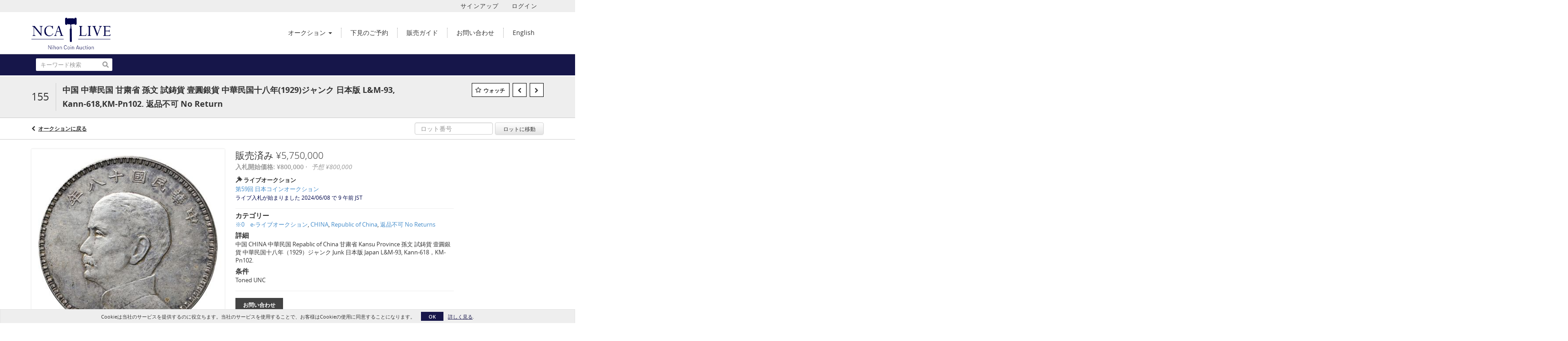

--- FILE ---
content_type: text/html; charset=UTF-8
request_url: https://auctions.ncanet.co.jp/lots/view/1-948HFX/-1929-l-m-93-kann-618-km-pn102-no-return
body_size: 97064
content:
<!doctype html>
<html ng-app="WebModule" ng-controller="RootController" lang="ja">
<head>
			<meta charset="utf-8">
                <meta http-equiv="X-UA-Compatible" content="IE=edge" ng-if="isMobile">
        <meta
            name="viewport"
            content="width=device-width, initial-scale=1, user-scalable=0, shrink-to-fit=no, maximum-scale=1.0"
            ng-if="isMobile && (viewVars.currentRouteName !== 'live-auction'  || (!viewVars.features.allowMobileToAccessBiddingRoom && !viewVars.features.enableMobileBiddingRoom))" />
        <meta
            name="viewport"
            content="width=1000, user-scalable=no"
            ng-if="isMobile && viewVars.currentRouteName === 'live-auction' && (viewVars.features.allowMobileToAccessBiddingRoom || viewVars.features.enableMobileBiddingRoom)" />
                <meta name="apple-itunes-app" content="app-id=1586820119">
        <link rel="canonical" href="//auctions.ncanet.co.jp/lots/view/1-948HFX/-1929-l-m-93-kann-618-km-pn102-no-return" />
	<title ng-if="!template.dynamicTitleActive && viewVars.defaulPage && viewVars.defaulPage === true">中国 中華民国 甘粛省 孫文 試鋳貨 壹圓銀貨 中華民国十八年(1929)ジャンク 日本版 L&amp;M-93, Kann-618,KM-Pn102. 返品不可 No Return | Nihon Coin Auction</title>
	<title ng-if="!template.dynamicTitleActive && !viewVars.defaulPage && viewVars.defaulPage !== true">中国 中華民国 甘粛省 孫文 試鋳貨 壹圓銀貨 中華民国十八年(1929)ジャンク 日本版 L&amp;M-93, Kann-618,KM-Pn102. 返品不可 No Return | Nihon Coin Auction</title>
	<title ng-if="template.dynamicTitleActive">{{template.title}}</title>
    <meta name="google" content="notranslate" ng-if="viewVars.currentRouteName === 'live-auction' && viewVars.brand ==='n4-dorotheum'">
	<meta property="og:site_name" content="Nihon Coin Auction" />
    	<meta property="og:url" content="https://auctions.ncanet.co.jp/lots/view/1-948HFX/-1929-l-m-93-kann-618-km-pn102-no-return" /><meta property="og:type" content="product.item" /><meta property="product:retailer_item_id" content="1-947RBK" /><meta property="og:title" content="中国 中華民国 甘粛省 孫文 試鋳貨 壹圓銀貨 中華民国十八年(1929)ジャンク 日本版 L&amp;M-93, Kann-618,KM-Pn102. 返品不可 No Return" /><meta property="product:availability" content="Out of Stock" /><meta property="product:price:amount" content="800000.00" /><meta property="product:price:currency" content="JPY" /><meta property="og:image" content="https://images-cdn.auctionmobility.com/is3/auctionmobility-static/VjoZ-1-4SFPCD/1-948HFX/0155.jpg?width=880&amp;height=880&amp;resizeinbox=1&amp;backgroundcolor=EEEEEE" /><meta property="og:image:width" content="880" /><meta property="og:image:height" content="880" /><meta property="og:image:secure_url" content="https://images-cdn.auctionmobility.com/is3/auctionmobility-static/VjoZ-1-4SFPCD/1-948HFX/0155.jpg?width=880&amp;height=880&amp;resizeinbox=1&amp;backgroundcolor=EEEEEE" /><meta name="description" content="中国 CHINA 中華民国 Repablic of China 甘粛省 Kansu Province 孫文 試鋳貨 壹圓銀貨 中華民国十八年（1929）ジャンク Junk 日本版 Japan L&amp;M-93, Kann-618，KM-Pn102." /><meta property="og:description" content="中国 CHINA 中華民国 Repablic of China 甘粛省 Kansu Province 孫文 試鋳貨 壹圓銀貨 中華民国十八年（1929）ジャンク Junk 日本版 Japan L&amp;M-93, Kann-618，KM-Pn102." /><meta name="title" content="中国 中華民国 甘粛省 孫文 試鋳貨 壹圓銀貨 中華民国十八年(1929)ジャンク 日本版 L&amp;amp;M-93, Kann-618,KM-Pn102. 返品不可 No Return | Nihon Coin Auction" />
    
			<link rel="icon" href="https://b.auctionmobility.com/auctionmobility-configuration/v1/prod/brands/nihoncoinauction/SyLowF4a_/images/3081c0174510d9a00cabe34a2f27c011-favicon.ico?version=fa5308" type="image/x-icon"/>
		<link rel="shortcut icon" href="https://b.auctionmobility.com/auctionmobility-configuration/v1/prod/brands/nihoncoinauction/SyLowF4a_/images/3081c0174510d9a00cabe34a2f27c011-favicon.ico?version=fa5308" type="image/x-icon"/>
			<script>
			var _rollbarConfig = {
			    accessToken: "ffaf316c226f4f5081410492698047c4",
			    captureUncaught: true,
			    payload: {
			        environment: 'production',
							me: null
			    }
			};
						!function(r){function t(o){if(e[o])return e[o].exports;var n=e[o]={exports:{},id:o,loaded:!1};return r[o].call(n.exports,n,n.exports,t),n.loaded=!0,n.exports}var e={};return t.m=r,t.c=e,t.p="",t(0)}([function(r,t,e){"use strict";var o=e(1).Rollbar,n=e(2),a="https://d37gvrvc0wt4s1.cloudfront.net/js/v1.6/rollbar.min.js";_rollbarConfig.rollbarJsUrl=_rollbarConfig.rollbarJsUrl||a;var i=o.init(window,_rollbarConfig),l=n(i,_rollbarConfig);i.loadFull(window,document,!1,_rollbarConfig,l)},function(r,t){"use strict";function e(){var r=window.console;r&&"function"==typeof r.log&&r.log.apply(r,arguments)}function o(r,t){return t=t||e,function(){try{return r.apply(this,arguments)}catch(e){t("Rollbar internal error:",e)}}}function n(r,t,e){window._rollbarWrappedError&&(e[4]||(e[4]=window._rollbarWrappedError),e[5]||(e[5]=window._rollbarWrappedError._rollbarContext),window._rollbarWrappedError=null),r.uncaughtError.apply(r,e),t&&t.apply(window,e)}function a(r){this.shimId=++u,this.notifier=null,this.parentShim=r,this.logger=e,this._rollbarOldOnError=null}function i(r){var t=a;return o(function(){if(this.notifier)return this.notifier[r].apply(this.notifier,arguments);var e=this,o="scope"===r;o&&(e=new t(this));var n=Array.prototype.slice.call(arguments,0),a={shim:e,method:r,args:n,ts:new Date};return window._rollbarShimQueue.push(a),o?e:void 0})}function l(r,t){if(t.hasOwnProperty&&t.hasOwnProperty("addEventListener")){var e=t.addEventListener;t.addEventListener=function(t,o,n){e.call(this,t,r.wrap(o),n)};var o=t.removeEventListener;t.removeEventListener=function(r,t,e){o.call(this,r,t&&t._wrapped?t._wrapped:t,e)}}}var u=0;a.init=function(r,t){var e=t.globalAlias||"Rollbar";if("object"==typeof r[e])return r[e];r._rollbarShimQueue=[],r._rollbarWrappedError=null,t=t||{};var i=new a;return o(function(){if(i.configure(t),t.captureUncaught){i._rollbarOldOnError=r.onerror,r.onerror=function(){var r=Array.prototype.slice.call(arguments,0);n(i,i._rollbarOldOnError,r)};var o,a,u="EventTarget,Window,Node,ApplicationCache,AudioTrackList,ChannelMergerNode,CryptoOperation,EventSource,FileReader,HTMLUnknownElement,IDBDatabase,IDBRequest,IDBTransaction,KeyOperation,MediaController,MessagePort,ModalWindow,Notification,SVGElementInstance,Screen,TextTrack,TextTrackCue,TextTrackList,WebSocket,WebSocketWorker,Worker,XMLHttpRequest,XMLHttpRequestEventTarget,XMLHttpRequestUpload".split(",");for(o=0;o<u.length;++o)a=u[o],r[a]&&r[a].prototype&&l(i,r[a].prototype)}return r[e]=i,i},i.logger)()},a.prototype.loadFull=function(r,t,e,n,a){var i=function(){var t;if(void 0===r._rollbarPayloadQueue){var e,o,n,i;for(t=new Error("rollbar.js did not load");e=r._rollbarShimQueue.shift();)for(n=e.args,i=0;i<n.length;++i)if(o=n[i],"function"==typeof o){o(t);break}}"function"==typeof a&&a(t)},l=!1,u=t.createElement("script"),s=t.getElementsByTagName("script")[0],p=s.parentNode;u.src=n.rollbarJsUrl,u.async=!e,u.onload=u.onreadystatechange=o(function(){if(!(l||this.readyState&&"loaded"!==this.readyState&&"complete"!==this.readyState)){u.onload=u.onreadystatechange=null;try{p.removeChild(u)}catch(r){}l=!0,i()}},this.logger),p.insertBefore(u,s)},a.prototype.wrap=function(r,t){try{var e;if(e="function"==typeof t?t:function(){return t||{}},"function"!=typeof r)return r;if(r._isWrap)return r;if(!r._wrapped){r._wrapped=function(){try{return r.apply(this,arguments)}catch(t){throw t._rollbarContext=e()||{},t._rollbarContext._wrappedSource=r.toString(),window._rollbarWrappedError=t,t}},r._wrapped._isWrap=!0;for(var o in r)r.hasOwnProperty(o)&&(r._wrapped[o]=r[o])}return r._wrapped}catch(n){return r}};for(var s="log,debug,info,warn,warning,error,critical,global,configure,scope,uncaughtError".split(","),p=0;p<s.length;++p)a.prototype[s[p] ]=i(s[p]);r.exports={Rollbar:a,_rollbarWindowOnError:n}},function(r,t){"use strict";r.exports=function(r,t){return function(e){if(!e&&!window._rollbarInitialized){var o=window.RollbarNotifier,n=t||{},a=n.globalAlias||"Rollbar",i=window.Rollbar.init(n,r);i._processShimQueue(window._rollbarShimQueue||[]),window[a]=i,window._rollbarInitialized=!0,o.processPayloads()}}}}]);
		</script>
		<script src="//cdnjs.cloudflare.com/ajax/libs/jquery/1.11.1/jquery.min.js"></script>
	<script src="/bootstrap/js/bootstrap.min.js"></script>
	<script type="text/javascript">
	$(function(){
		$('.modal').bind('hidden.bs.modal', function () {
		  $("html").css("overflow", "");
		});
		$('.modal').bind('show.bs.modal', function () {
		  $("html").css("overflow", "hidden");
		});

	});
	</script>
    <script src="/bower_components/momentjs/min/moment.min.js"></script>
        <script src="/js/moment-timezone.min.js"></script>
	<script src="/js/moment-interval.js"></script>
    <script src="/js/bignumber.min.js"></script>
	 <script src="/slicknav/jquery.slicknav.min.js"></script>
     <style type="text/css">
        @font-face {
            font-family: 'Roboto';
            src: url('/fonts/Roboto/Roboto-Light.eot');
            src: url('Roboto-Light.eot?#iefix') format('embedded-opentype'),
                url('/fonts/Roboto/Roboto-Light.woff2') format('woff2'),
                url('/fonts/Roboto/Roboto-Light.woff') format('woff'),
                url('/fonts/Roboto/Roboto-Light.ttf') format('truetype'),
                url('/fonts/Roboto/Roboto-Light.svg#Roboto-Light') format('svg');
            font-weight: 300;
            font-style: normal;
            font-display: swap;
        }
        @font-face {
            font-family: 'Roboto';
            src: url('/fonts/Roboto/Roboto-Regular.eot');
            src: url('/fonts/Roboto/Roboto-Regular.eot?#iefix') format('embedded-opentype'),
                url('/fonts/Roboto/Roboto-Regular.woff2') format('woff2'),
                url('/fonts/Roboto/Roboto-Regular.woff') format('woff'),
                url('/fonts/Roboto/Roboto-Regular.ttf') format('truetype'),
                url('/fonts/Roboto/Roboto-Regular.svg#Roboto-Regular') format('svg');
            font-weight: normal;
            font-style: normal;
            font-display: swap;
        }
        @font-face {
            font-family: 'Roboto';
            src: url('/fonts/Roboto/Roboto-Medium.eot');
            src: url('/fonts/Roboto/Roboto-Medium.eot?#iefix') format('embedded-opentype'),
                url('/fonts/Roboto/Roboto-Medium.woff2') format('woff2'),
                url('/fonts/Roboto/Roboto-Medium.woff') format('woff'),
                url('/fonts/Roboto/Roboto-Medium.ttf') format('truetype'),
                url('/fonts/Roboto/Roboto-Medium.svg#Roboto-Medium') format('svg');
            font-weight: 500;
            font-style: normal;
            font-display: swap;
        }
        @font-face {
            font-family: 'Roboto';
            src: url('/fonts/Roboto/Roboto-Bold.eot');
            src: url('/fonts/Roboto/Roboto-Bold.eot?#iefix') format('embedded-opentype'),
                url('/fonts/Roboto/Roboto-Bold.woff2') format('woff2'),
                url('/fonts/Roboto/Roboto-Bold.woff') format('woff'),
                url('/fonts/Roboto/Roboto-Bold.ttf') format('truetype'),
                url('/fonts/Roboto/Roboto-Bold.svg#Roboto-Bold') format('svg');
            font-weight: bold;
            font-style: normal;
            font-display: swap;
        }
        @font-face {
            font-family: 'Roboto';
            src: url('/fonts/Roboto/Roboto-Italic.eot');
            src: url('/fonts/Roboto/Roboto-Italic.eot?#iefix') format('embedded-opentype'),
                url('/fonts/Roboto/Roboto-Italic.woff2') format('woff2'),
                url('/fonts/Roboto/Roboto-Italic.woff') format('woff'),
                url('/fonts/Roboto/Roboto-Italic.ttf') format('truetype'),
                url('/fonts/Roboto/Roboto-Italic.svg#Roboto-Italic') format('svg');
            font-weight: normal;
            font-style: italic;
            font-display: swap;
        }
        @font-face {
            font-family: 'Roboto';
            src: url('/fonts/Roboto/Roboto-MediumItalic.eot');
            src: url('/fonts/Roboto/Roboto-MediumItalic.eot?#iefix') format('embedded-opentype'),
                url('/fonts/Roboto/Roboto-MediumItalic.woff2') format('woff2'),
                url('/fonts/Roboto/Roboto-MediumItalic.woff') format('woff'),
                url('/fonts/Roboto/Roboto-MediumItalic.ttf') format('truetype'),
                url('/fonts/Roboto/Roboto-MediumItalic.svg#Roboto-MediumItalic') format('svg');
            font-weight: 500;
            font-style: italic;
            font-display: swap;
        }
        body {
            font-family: "Roboto";
        }
    </style>
    <link rel="stylesheet" type="text/css" href="/bootstrap/css/bootstrap.min.css" />
    <link rel="stylesheet" type="text/css" href="//maxcdn.bootstrapcdn.com/font-awesome/4.3.0/css/font-awesome.min.css" />
	<link rel="stylesheet" type="text/css" href="/bower_components/angular-bootstrap-calendar/dist/css/angular-bootstrap-calendar.min.css" />
	
            <script src="https://www.google.com/recaptcha/enterprise.js"></script>
    
    
     <link rel="stylesheet" type="text/css" href="/slicknav/slicknav.min.css" />
     <link rel="stylesheet" href="https://b.auctionmobility.com/auctionmobility-configuration/v1/prod/brands/nihoncoinauction/SyLowF4a_/web/9/web.css?version=fa5308"></link><meta name="theme-color" content="#FFFFFF"><link rel="stylesheet" href="/css/locale-style-ja-jp.css?version=fa5308"></link><link rel="stylesheet" href="/css/feature-responsive.css?version=fa5308"></link>    		<script type="text/javascript">
		viewVars = {"escaper":{},"isResponsive":true,"currentRouteName":"lot-detail-slug","products":["core"],"industry":null,"featureVersions":{"filters":"2","lotHeader":"2","liveAuction":"2","internalSliderVersion":"1","bulletinBoard":"5","documentRepository":1},"fieldsets":[],"features":{"disableNullConvertionForBackend":false,"sortBulletinCurrencies":false,"addDateTimePicker":false,"separateCreditCardOnregister":false,"enableFullAuctionDescriptionUi":false,"enableBuyNowButton":false,"abilityToReassignWinner":false,"viewAllLotsInNewTab":false,"liveBidding":true,"absenteeBidding":true,"noLiveAuctionAbsenteeBidding":false,"groupBidding":false,"enableAdminBlacklist":false,"categories":true,"maxSpendable":false,"maxSpendableLimit":true,"about":true,"artists":false,"kycDocument":false,"startingPriceVisible":true,"hasHighlightFeature":false,"hasHighlightHeaderFeature":false,"isWidgetSupportForLiveAuctions":false,"isWidgetSupportedTenant":false,"passwordOnly":false,"noConfirmLiveBid":false,"auctionHeaderV2":true,"lotListV2":true,"forceLotListV1":false,"reserveStatus":false,"accountBillingAddress":false,"noSSL":false,"forceUatSSL":false,"hidePaddle":false,"orders":false,"smartFilters":false,"responsive":true,"noMobileAccess":false,"cropLotImage":false,"disableCropAuctionImage":false,"noAMLogo":false,"bidInputOpened":false,"noAMCopyright":false,"consignments":false,"buyersPremium":false,"noLotList":false,"noLiveAuctionLotList":false,"noLotListInLiveAuction":false,"fullLotListInLiveAuction":false,"liveAuctionTheme1":false,"liveAuctionTheme2":false,"noPastLots":false,"contact":false,"registerWithoutCC":true,"preferredShipping":false,"lotYoutubeVideos":false,"noEstimate":false,"redirectToNonWWW":false,"redirectToWWW":false,"shippingMethod":false,"enableAuctionRegistrationPickupFlag":false,"documentRepository":false,"docRepoNDA":false,"returnToLink":false,"noCreditCard":true,"globalBidderRegistration":false,"basicBidSheetFilters":false,"noCoreNavbar":true,"totalSpent":false,"liveAuctionBulletin":true,"preferredPayment":false,"calendar":false,"iconBidInputs":false,"navbarStyle2":true,"bidderRegWithAccountCreation":false,"noDeleteBid":true,"internalSlider":true,"realEstate":false,"realEstateHybrid":false,"makeOffer":false,"phoneBid":false,"enableUpcomingPastBidSheet":false,"propertyTypes":false,"propertyLocations":false,"nonGridListLimits":false,"quickBids":false,"nonStardardLotListSizes":false,"lotsMap":false,"localeFlags":false,"localeFlagsMobileOnly":false,"localAutoDetect":false,"searchSuggestions":false,"searchUpcomingLotsOnly":false,"lotGroup":false,"googleTranslate":false,"bingTranslate":false,"noGridView":false,"noStatusOverlayOnAuctionList":false,"bidsInLotObject":true,"noUserRegistration":false,"bidSuggestionsInfiniteScroll":false,"contactForm":true,"allowMobileToAccessBiddingRoom":false,"enableMobileBiddingRoom":true,"noLiveBulletinBrandLogo":false,"useLargeImageOnlyForLiveBulletin":false,"hideDescriptionHeader":false,"traditionalListings":false,"sellersGuide":false,"buyersGuide":false,"deposit":false,"persistentBiddingRoomMessages":false,"showLotDescriptionOnLiveBulletin":false,"savedSearches":false,"countryPickerFields":false,"lightUserLandingPage":false,"coreLotListExpandedGridViewOnly":false,"coreLotListExpandedGridViewOnlyTwoColumns":false,"coreLotListExpandedGridView":true,"disableLotSlugOnLotDetails":false,"persistentLotListView":false,"watchIconAlwaysVisible":false,"defaultToUpcomingForFilters":false,"biddable":false,"showOptInMarketingOnUserReport":false,"removeCookieNotice":false,"noPastAuctionsRoute":false,"disableUserProfileEditing":false,"percentageBidding":false,"hidePastSalesNavigationItems":false,"spectatorMode":false,"queryParamLogin":false,"liveBulletinSkin2":false,"liveBulletinSkin3":false,"adminBiddingReport":false,"postAuctionReportWinningInternetBiddersOnly":false,"adminAllowCreditCardSkip":false,"auctionSimulator":false,"perfectCondition":false,"adminV2Bids":false,"disableStaggeredEndTimes":false,"disableDeleteBids":false,"adminUserNotes":false,"websocketLotList":true,"staticPageEditor":true,"configurableAutoRegistration":false,"autoApproveRegistration":true,"auctionCopy":false,"dataloader":true,"auctionDetailsOpenOnLotList":false,"dataloaderV2":true,"importPriceGuide":false,"posterPriceGuide":false,"importBids":false,"importUsers":false,"timedThenLive":true,"paidLabs":false,"lotBiddingDisabler":false,"enableHideAuctionLotForCustomer":false,"adminTimedLotListDetails":false,"userPaddle":false,"userListV2":false,"registrationsListV2":false,"pushNotification":true,"pushNotificationsAnonymous":false,"bannerNotification":false,"dataloaderV2Flow":false,"shareWidgetOnLotDetails":false,"exportProductCatalog":false,"importInvoiceCsv":false,"addressSummaryToggle":false,"lotComments":false,"lotBidTable":false,"choiceBidding":false,"pickUpOnly":false,"discountSystem":false,"generators":false,"ordersV2":false,"webOrdersV2Invoices":false,"invoiceBuyersPremium":false,"allowSpendingLimitToBeSetByCustomer":false,"externalAuctionLotsLinkForZeroLotAuctions":false,"autoApproveRegistrationWithSpendingLimit":false,"adminPasswordChange":false,"exportAuctionCatalogCsv":false,"exportAuctionLotImages":false,"allowLotViewImageZoom":false,"allowEditRegistrationApprovedPendingEmail":false,"pickupLocation":false,"allowDataloadS3Sync":false,"allowOngoingAuctions":false,"refillRegisterForm":false,"auctionYoutubeVideos":false,"allowDecimalIncrements":false,"webSocketListenAuctionLotsMap":false,"isLotSupportDraftMode":false,"outbidPopup":false,"allowJumpIncrementBidding":false,"reCaptchaOnRegistration":true,"reCaptchaOnForgotPassword":true,"conditionReportRequestDisabler":false,"waveBidCustomReports":false,"fieldAdditionalAgent":false,"choiceBiddingTimed":false,"AMLogger":false,"editorialEnhancedViewUrl":false,"showAuctionTitleInContactFormSubject":false,"disableSearchEngineIndexing":false,"parentChildAuction":false,"auction_date_lot_number_asc":false,"zipCodeRequiredOnlyUsCanada":false,"enableForgotPasswordStaticPage":false,"liveBidTimedCount":false,"enabledPCGS":false,"disableRobots":false,"lotDescriptionIsOptional":false,"enableExtendByAuctionStaggering":false,"noIndexLotListAndLotDetail":false,"enableFeatureScribe":false,"filterZeroBidTimedAuctionLots":false,"showLargeNavbarLogo":false,"hasHeavyUsers":true,"nonEditUserDetailsAdmin":false,"primaryNotes":false,"secondaryNotes":false,"enableShippingQuote":false,"disableAutoSwitchTab":false,"enableBypassCC":false,"enableSaleRoomNotice":false,"enableHideSoldPriceForCustomer":false,"hasWatchAuction":false,"enlargeThumbnailImagesPopup":false,"disablePrivacyPolicy":false,"enableKycDocument":false,"enableApiHashing":false,"purchasable":false,"disableCustomerCSVReport":false,"isHideBidLive":false,"enableCreditCardSCA":true,"redirectHomePage":false,"enableSSOTool":false,"enableTargetAtgHouseIds":false,"enableBidPopup":false,"noSSLOnTraining":false,"unsupportedSSOEndpoints":false,"hideUnsupportedScreenErrorMessage":false,"hasSubjectToFeature":false,"enableLogApiResponseTime":false,"enablePhillipsAuthSdkWeb":false,"customPageTitle":false,"allowCorsXsrfToken":false,"isAzureSSOClient":false,"allowUserCookiePreference":false,"refreshDepositAfterPlaceBid":false,"enablePrecallVideo":false,"enableBrightcoveVideoForLot":false,"disableOnGoingAuction":false,"enableLotNumberPrefix":false,"changeCustomerPhoneLabel":false,"addSlugInAuctionUrl":false,"disablePasswordValidation":false,"enableAskingPriceIncrementButtons":false,"liveBiddingRoomNavbar":false,"showFinalBidWhenWon":false,"localStateMessageWithExclamatory":false,"showPlaceBidTextInBiddingRoom":false,"hideSortByFilterFromPage":false,"hideSearchFilterFromPage":false,"hideJumpFilterFromPage":false,"noLotImageInPage":false,"filtersV2":true,"eventMessagingService":true},"defaultEventMessagingService":"eventws","numLiveAuctionEarlyRegistrationDays":null,"facebookPixel":null,"googleTagManager":null,"barnebysBaProgramId":null,"facebookDomainVerification":null,"googleSiteVerification":null,"timedAuctionPopupText":null,"userwayKey":null,"customContactUsWebWidget":null,"manually_approve_online_bids":false,"localeCurrencyCode":null,"jsLogChannel":"none","jsLogChannelSourceUrl":null,"disableAutoSlideInLiveTheme":null,"defaultLotListView":"list","enableExtendByAuctionStaggering":null,"filterOptions":{"showSortByEstimatesFilterOption":true,"showSortByVintageFilterOption":false,"showSortByArtistFilterOption":false,"showSortByBidsFilterOption":false,"showSortByPriceFilterOption":false},"lotImageBackgroundColor":"EEEEEE","module":"frontend","me":null,"userAgent":"Mozilla\/5.0 (Macintosh; Intel Mac OS X 10_15_7) AppleWebKit\/537.36 (KHTML, like Gecko) Chrome\/131.0.0.0 Safari\/537.36; ClaudeBot\/1.0; +claudebot@anthropic.com)","auctionmobilityRefererUTMs":null,"brand":"nihoncoinauction","bodyClasses":["nihoncoinauction","has-navbar-style-2","large-navbar-logo-visible","has-large-navbar-logo","locale-ja-JP","lot-body"],"hasHdhColumn":false,"locale":"ja-JP","paddleLabel":"\u5165\u672dID","dateFormats":{"longDateWithDateFirst":"DD MMMM YYYY hh:mma z"},"paymentProcessor":"stripe","spendingLimitRanges":null,"lotCurrencies":null,"currencyList":{"USD":{"label":"USD","symbol":"$"},"CAD":{"label":"CAD","symbol":"CA$"},"GBP":{"label":"GBP","symbol":"\u00a3"},"CHF":{"label":"CHF","symbol":"CHF"},"HKD":{"label":"HKD","symbol":"HK$"},"CNY":{"label":"RMB","symbol":"\u00a5"},"MXN":{"label":"MXN","symbol":"$"},"EUR":{"label":"EUR","symbol":"\u20ac"},"ZAR":{"label":"ZAR","symbol":"R"},"JPY":{"label":"JPY","symbol":"\u00a5"},"AUD":{"label":"AUD","symbol":"AU$"},"NZD":{"label":"NZD","symbol":"$"},"TWD":{"label":"TWD","symbol":"NT$"},"SGD":{"label":"SGD","symbol":"SGD"},"INR":{"label":"INR","symbol":"\u20b9"},"IDR":{"label":"IDR","symbol":"IDR"},"EGP":{"label":"EGP","symbol":"E\u00a3"},"NGN":{"label":"NGN","symbol":"\u20a6"},"PLN":{"label":"PLN","symbol":"z\u0142"},"MYR":{"label":"MYR","symbol":"RM"},"SLL":{"label":"SLL","symbol":"Le"},"NOK":{"label":"NOK","symbol":"kr"},"BZD":{"label":"BZD","symbol":"$"},"PHP":{"label":"PHP","symbol":"\u20b1"},"ZWL":{"label":"ZWL","symbol":"Z$"},"LKR":{"label":"LKR","symbol":"LKR"},"BDT":{"label":"BDT","symbol":"BDT"},"THB":{"label":"THB","symbol":"\u0e3f"},"COP":{"label":"COP","symbol":"COP$"},"ZMW":{"label":"ZMW","symbol":"ZK"},"DKK":{"label":"DKK","symbol":"DKK"},"SEK":{"label":"SEK","symbol":"SEK"},"SAR":{"label":"SAR","symbol":"SAR"},"AED":{"label":"AED","symbol":"\u062f.\u0625"}},"categoryLabel":{"singular":"Category","plural":"Categories"},"menuOptionAccountTitle":"","availableLocales":["ja-JP","en"],"discardBrandName":false,"localeMapping":{"en":"English","es":"Espa\u00f1ol","fr":"Fran\u00e7ais","de":"Deutsch","nl":"Dutch","it":"Italiano","fi":"Suomi","pl":"Polski","zh-TW":"\u7e41\u9ad4\u4e2d\u6587","zh-CN":"\u7b80\u4f53\u4e2d\u6587","ja":"\u65e5\u672c\u8a9e"},"localeOptions":{"dateTimeFormats":{"dateFormat":"YYYY\/MM\/DD","timeFormat":"h:mm A","timeFormatNoMinutes":"h A","longDate":"LLL z","longDateNoTimeFormat":"LL","shortTime":"h:mm a z","shortTimeNoMinutes":"h a z"},"currencyFormat":"{currency-sign}{price}"},"currencyFormat":"{currency-sign}{price}","translation":{"smartling":{"_translate_paths":{"path":"*\/translation","instruction":"\/*\/notes"},"placeholder_format_custom":["\\{[A-Z]*\\} \\{[A-Z]*, select, [0-9]*\\{|\\} other\\{|\\}\\{2,2\\}|\\{[A-Z]*\\}|\\{[A-Z]*, select, [0-9]*\\{|\\} other\\{|\\}\\{2,2\\}|\\{PADDLE\\}|\\{LOTNUMBER\\}"]},"01 - January":"1\u6708","02 - February":"2\u6708","03 - March":"3\u6708","04 - April":"4\u6708","05 - May":"5\u6708","06 - June":"6\u6708","07 - July":"7\u6708","08 - August":"8\u6708","09 - September":"9\u6708","10 - October":"10\u6708","11 - November":"11\u6708","12 - December":"12\u6708","About":"\u30bd\u30d5\u30c8\u30a6\u30a7\u30a2\u306b\u3064\u3044\u3066","About Us":"\u4f1a\u793e\u6848\u5185","Account Billing Address":"\u30a2\u30ab\u30a6\u30f3\u30c8\u306e\u8acb\u6c42\u5148\u4f4f\u6240","Active Filters":"\u6709\u52b9\u306a\u30d5\u30a3\u30eb\u30bf","Add a New Credit Card":"\u65b0\u898f\u30af\u30ec\u30b8\u30c3\u30c8\u30ab\u30fc\u30c9\u306e\u8ffd\u52a0","Add Card":"\u30ab\u30fc\u30c9\u306e\u8ffd\u52a0","Address 2":"\u4f4f\u62402","Address":"\u5e02\u533a\u753a\u6751","Address type must be one of: 'shipping' or 'billing'.":"\u4f4f\u6240\u306e\u7a2e\u985e\u306f\u300c\u914d\u9001\u5148\u4f4f\u6240\u300d\u307e\u305f\u306f\u300c\u8acb\u6c42\u5148\u4f4f\u6240\u300d\u306e\u3044\u305a\u308c\u304b\u3092\u3054\u6307\u5b9a\u304f\u3060\u3055\u3044\u3002","All":"\u3059\u3079\u3066","All Lots":"\u3059\u3079\u3066\u306e\u30ed\u30c3\u30c8","All Items":"\u3059\u3079\u3066\u306e\u5546\u54c1","All Past Auctions":"\u904e\u53bb\u306e\u3059\u3079\u3066\u306e\u30aa\u30fc\u30af\u30b7\u30e7\u30f3","All rights reserved":"\u8ee2\u8f09\u7981\u6b62","All Upcoming Auctions":"\u8fd1\u65e5\u4e2d\u306b\u516c\u958b\u4e2d\u306e\u30aa\u30fc\u30af\u30b7\u30e7\u30f3","and":"\u304a\u3088\u3073","artist":"\u30a2\u30fc\u30c6\u30a3\u30b9\u30c8","ARTIST":"\u30a2\u30fc\u30c6\u30a3\u30b9\u30c8","Artist Name":"\u30a2\u30fc\u30c6\u30a3\u30b9\u30c8\u540d","Auction":"\u30aa\u30fc\u30af\u30b7\u30e7\u30f3","Auction Calendar":"\u30aa\u30fc\u30af\u30b7\u30e7\u30f3\u30ab\u30ec\u30f3\u30c0\u30fc","Auction Ends":"\u30aa\u30fc\u30af\u30b7\u30e7\u30f3\u306e\u7d42\u4e86","Auction Info":"\u30aa\u30fc\u30af\u30b7\u30e7\u30f3\u60c5\u5831","Auction is Closed":"\u30aa\u30fc\u30af\u30b7\u30e7\u30f3\u306f\u7d42\u4e86\u3057\u3066\u3044\u307e\u3059","Auctions":"\u30aa\u30fc\u30af\u30b7\u30e7\u30f3","Auction Catalogues":"\u30aa\u30fc\u30af\u30b7\u30e7\u30f3\u30ab\u30bf\u30ed\u30b0","Auction Results":"\u30aa\u30fc\u30af\u30b7\u30e7\u30f3\u7d50\u679c","Auction Starts":"\u30aa\u30fc\u30af\u30b7\u30e7\u30f3\u958b\u59cb\u65e5\u6642","Auction will start soon":"\u307e\u3082\u306a\u304f\u30aa\u30fc\u30af\u30b7\u30e7\u30f3\u304c\u958b\u59cb\u3057\u307e\u3059...","A user is already registered with that email.":"\u5225\u306e\u30e6\u30fc\u30b6\u30fc\u304c\u3053\u306eE\u30e1\u30fc\u30eb\u30a2\u30c9\u30ec\u30b9\u3067\u65e2\u306b\u767b\u9332\u6e08\u307f\u3067\u3059\u3002","Back":"\u623b\u308b","Back To Current Lot":"\u73fe\u5728\u306e\u30ed\u30c3\u30c8\u306b\u623b\u308b","Back To Current Item":"\u73fe\u5728\u306e\u5546\u54c1\u306b\u623b\u308b","Back to My Bids":"\u5165\u672d\u4e00\u89a7\u3078\u623b\u308b","Back to Sign In":"\u30b5\u30a4\u30f3\u30a4\u30f3\u306b\u623b\u308b","Bid":"\u5165\u672d","Bidder Registration":"\u5165\u672d\u8005\u306e\u767b\u9332","Bidding":"\u5165\u672d\u4e2d","BIDDING":"\u5165\u672d\u4e2d","Bidding room is unavailable. We're working on restoring service. Please try again soon...":"\u5165\u672d\u30eb\u30fc\u30e0\u306f\u4f7f\u7528\u3067\u304d\u307e\u305b\u3093\u3002\u30b5\u30fc\u30d3\u30b9\u306e\u5f8c\u3067\u3082\u3046\u4e00\u5ea6\u304a\u8a66\u3057\u304f\u3060\u3055\u3044...","Bid increment is":"\u5165\u672d\u5358\u4f4d\u306f","Bid Live":"\u30e9\u30a4\u30d6\u5165\u672d","Join Live Auction":"\u30e9\u30a4\u30d6\u30aa\u30fc\u30af\u30b7\u30e7\u30f3\u306b\u53c2\u52a0\u3059\u308b","Billing Address":"\u8acb\u6c42\u5148\u4f4f\u6240","By bidding through this website, you agree to the":"\u5f53\u30b5\u30a4\u30c8\u3067\u5165\u672d\u3055\u308c\u308b\u3053\u3068\u306b\u3088\u308a\u3001\u898f\u7d04\u306b\u3054\u540c\u610f\u3044\u305f\u3060\u304f\u3053\u3068\u306b\u306a\u308a\u307e\u3059","By checking below, you agree:":"\u4e0b\u8a18\u306e\u4e8b\u9805\u306b\u3054\u540c\u610f\u3044\u305f\u3060\u3051\u308b\u5834\u5408\u306f\u5404\u6b04\u306b\u30c1\u30a7\u30c3\u30af\u3092\u5165\u308c\u3066\u304f\u3060\u3055\u3044:","Cancel":"\u30ad\u30e3\u30f3\u30bb\u30eb","Captcha Verification Failed.":"\u30ad\u30e3\u30d7\u30c1\u30e3\u306e\u78ba\u8a8d\u306b\u5931\u6557\u3057\u307e\u3057\u305f\u3002","Card Holder":"\u30ab\u30fc\u30c9\u540d\u7fa9\u4eba","Card Holder Name":"\u30ab\u30fc\u30c9\u540d\u7fa9\u4eba\u306e\u6c0f\u540d","Card Number":"\u30ab\u30fc\u30c9\u756a\u53f7","Categories":"\u30ab\u30c6\u30b4\u30ea\u30fc","Category":"\u30ab\u30c6\u30b4\u30ea\u30fc","Change Password":"\u30d1\u30b9\u30ef\u30fc\u30c9\u306e\u5909\u66f4","Choose Month":"\u6708\u3092\u9078\u629e","Choose Year":"\u5e74\u3092\u9078\u629e","City":"\u90fd\u9053\u5e9c\u770c","Closed":"\u7d42\u4e86","Closing from:":"\u7d42\u4e86\u65e5\u6642:","Company Name":"\u4f1a\u793e\u540d","Condition":"\u6761\u4ef6","Conditions of Sale":"\u8ca9\u58f2\u6761\u4ef6","Confirm Delete":"\u524a\u9664\u3092\u78ba\u5b9a\u3059\u308b","Confirm Password":"\u30d1\u30b9\u30ef\u30fc\u30c9\u306e\u78ba\u8a8d","Consign":"\u59d4\u8a17","(Connected)":"\uff08\u63a5\u7d9a\u6e08\u307f\uff09","Country":"\u56fd","Credit Card":"\u30af\u30ec\u30b8\u30c3\u30c8\u30ab\u30fc\u30c9","Credit card verification is for account set up only. Your card will only be charged should you choose Credit Card as your preferred payment method.":"\u30af\u30ec\u30b8\u30c3\u30c8\u30ab\u30fc\u30c9\u306e\u78ba\u8a8d\u306f\u30a2\u30ab\u30a6\u30f3\u30c8\u306e\u8a2d\u5b9a\u6642\u306b\u306e\u307f\u306b\u5fc5\u8981\u3067\u3059\u3002\u30ab\u30fc\u30c9\u3078\u306e\u3054\u8acb\u6c42\u306f\u304a\u652f\u6255\u3044\u65b9\u6cd5\u306b\u30af\u30ec\u30b8\u30c3\u30c8\u30ab\u30fc\u30c9\u3092\u9078\u629e\u3055\u308c\u3066\u3044\u308b\u5834\u5408\u306b\u306e\u307f\u51e6\u7406\u3055\u308c\u307e\u3059\u3002","Current":"\u73fe\u5728","Histor":"\u73fe\u5728\u306e\u5165\u672d","Current Lot":"\u9032\u884c\u4e2d\u306e\u30ed\u30c3\u30c8","Current Password":"\u73fe\u5728\u306e\u30d1\u30b9\u30ef\u30fc\u30c9","CVV Code":"CVV\u30b3\u30fc\u30c9","Declined":"\u5374\u4e0b","Default Auction Bid Limit":"\u65e2\u5b9a\u306e\u5165\u672d\u9650\u5ea6\u984d","Delete":"\u524a\u9664","Delete Bid":"\u5165\u672d\u3092\u524a\u9664","Delete Bid?":"\u5165\u672d\u3092\u524a\u9664\u3057\u307e\u3059\u304b\uff1f","Delete Card":"\u30ab\u30fc\u30c9\u3092\u524a\u9664","Description":"\u8a73\u7d30","Documents":"\u30c9\u30ad\u30e5\u30e1\u30f3\u30c8","Terms of Sale":"\u8ca9\u58f2\u6761\u4ef6","Location Map":"\u958b\u50ac\u5730\u56f3","Download":"\u30c0\u30a6\u30f3\u30ed\u30fc\u30c9","Download our free app!":"\u7121\u6599\u30a2\u30d7\u30ea\u3092\u30c0\u30a6\u30f3\u30ed\u30fc\u30c9\u3067\u304d\u307e\u3059!","Edit":"\u7de8\u96c6","Edit Bid":"\u5165\u672d\u984d\u306e\u5909\u66f4","Email":"E\u30e1\u30fc\u30eb","Ended":"\u7d42\u4e86","Ended:":"\u7d42\u4e86: ","Ends:":"\u7d42\u4e86\u65e5\u6642:","Enter your Email":"E\u30e1\u30fc\u30eb\u3092\u3054\u5165\u529b\u304f\u3060\u3055\u3044","Est:":"\u4e88\u60f3\u843d\u672d\u4fa1\u683c:","Est":"\u4e88\u60f3","Est.":"\u4e88\u60f3","Estimate:":"\u4e88\u60f3:","Estimate":"\u4e88\u60f3","Estimate: High to Low":"\u4e88\u60f3\u843d\u672d\u4fa1\u683c: \u9ad8\u3044\u9806\u756a","Estimate: Low to High":"\u4e88\u60f3\u843d\u672d\u4fa1\u683c: \u5b89\u3044\u9806\u756a","Exhibited":"\u5c55\u793a","Exit":"Exit","Expenses":"\u8cbb\u7528","Expiration":"\u6709\u52b9\u671f\u9650","Expiry Month":"\u6709\u52b9\u671f\u671f\u9650\u6708","Expiry Year":"\u6709\u52b9\u671f\u9650\u5e74","Favorite Artists":"\u304a\u6c17\u306b\u5165\u308a\u306e\u30a2\u30fc\u30c6\u30a3\u30b9\u30c8","Fax":"\u30d5\u30a1\u30c3\u30af\u30b9","First and Last Name":"\u59d3\u540d\uff08\u540d\u30fb\u59d3\uff09","First Name":"\u540d","Follow":"\u30d5\u30a9\u30ed\u30fc","Following":"\u30d5\u30a9\u30ed\u30fc\u4e2d","Forgot Password?":"\u30cf\u309a\u30b9\u30ef\u30fc\u30c8\u3099\u3092\u304a\u5fd8\u308c\u306e\u65b9","Forgot your password?":"\u30cf\u309a\u30b9\u30ef\u30fc\u30c8\u3099\u3092\u304a\u5fd8\u308c\u306e\u65b9","Go":"\u691c\u7d22","Group A":"\u30b0\u30eb\u30fc\u30d7A","Group B":"\u30b0\u30eb\u30fc\u30d7B","Group C":"\u30b0\u30eb\u30fc\u30d7C","Group D":"\u30b0\u30eb\u30fc\u30d7D","Group E":"\u30b0\u30eb\u30fc\u30d7E","Group F":"\u30b0\u30eb\u30fc\u30d7F","Group G":"\u30b0\u30eb\u30fc\u30d7G","Group H":"\u30b0\u30eb\u30fc\u30d7H","Group I":"\u30b0\u30eb\u30fc\u30d7I","Group J":"\u30b0\u30eb\u30fc\u30d7J","Group K":"\u30b0\u30eb\u30fc\u30d7K","Group L":"\u30b0\u30eb\u30fc\u30d7L","Group M":"\u30b0\u30eb\u30fc\u30d7M","Group N":"\u30b0\u30eb\u30fc\u30d7N","Group O":"\u30b0\u30eb\u30fc\u30d7O","Group P":"\u30b0\u30eb\u30fc\u30d7P","Group Q":"\u30b0\u30eb\u30fc\u30d7Q","Group R":"\u30b0\u30eb\u30fc\u30d7R","Group S":"\u30b0\u30eb\u30fc\u30d7S","Group T":"\u30b0\u30eb\u30fc\u30d7T","Group U":"\u30b0\u30eb\u30fc\u30d7U","Group V":"\u30b0\u30eb\u30fc\u30d7V","Group W":"\u30b0\u30eb\u30fc\u30d7W","Group X":"\u30b0\u30eb\u30fc\u30d7X","Group Y":"\u30b0\u30eb\u30fc\u30d7Y","Group Z":"\u30b0\u30eb\u30fc\u30d7Z","How do you plan to participate in this auction?":"\u3053\u306e\u30aa\u30fc\u30af\u30b7\u30e7\u30f3\u306b\u3069\u306e\u3088\u3046\u306a\u5165\u672d\u65b9\u6cd5\u3092\u3054\u5e0c\u671b\u3067\u3059\u304b\uff1f","I am 18 years of age or older":"\u79c1\u306f18\u6b73\u4ee5\u4e0a\u3067\u3059","I am 21 years of age or older":"\u79c1\u306f21\u6b73\u4ee5\u4e0a\u3067\u3059","I am":"\u79c1\u306f","years of age or older":"\u6b73\u4ee5\u4e0a\u3067\u3059","I have read and agree to the":"\u79c1\u306f\u6b21\u306b\u540c\u610f\u3057\u307e\u3059\uff1a","in All Lots":"\u3059\u3079\u3066\u306e\u30ed\u30c3\u30c8","Invalid email or password.":"E\u30e1\u30fc\u30eb\u307e\u305f\u306f\u30cf\u309a\u30b9\u30ef\u30fc\u30c8\u3099\u304b\u3099\u6b63\u3057\u304f\u3042 \u308a\u307e\u305b\u3093\u3002","Invalid\/expired password token.":"\u30d1\u30b9\u30ef\u30fc\u30c9\u306e\u30c8\u30fc\u30af\u30f3\u304c\u7121\u52b9\u307e\u305f\u306f\u6709\u52b9\u671f\u9650\u5207\u308c\u3067\u3059\u3002","Jump":"\u30b8\u30e3\u30f3\u30d7","Jump to lot":"\u30ed\u30c3\u30c8\u306b\u79fb\u52d5","Jump To Lot":"\u30ed\u30c3\u30c8\u306b\u79fb\u52d5","Last Name":"\u59d3","left":"\u6b8b\u308a\u6642\u9593","Less":"\u9589\u3058\u308b","Limit":"\u8868\u793a\u4ef6\u6570","Live Auction":"\u30e9\u30a4\u30d6\u30aa\u30fc\u30af\u30b7\u30e7\u30f3","Live Bid":"\u30e9\u30a4\u30d6\u5165\u672d","Live!":"Live\uff01","Live":"Live","LIVE NOW!":"\u30e9\u30a4\u30d6 Now!","Location":"\u958b\u50ac\u5730","Login":"\u30ed\u30b0\u30a4\u30f3","Logout":"\u30ed\u30b0\u30a2\u30a6\u30c8","Lost":"\u4ed6\u8005\u843d\u672d","LOT CLOSED":"\u7d42\u4e86\u3057\u3066\u3044\u308b\u30ed\u30c3\u30c8","ITEM CLOSED":"\u7d42\u4e86\u3057\u305f\u5546\u54c1","Lot Is Closed":"\u30ed\u30c3\u30c8\u306f\u7d42\u4e86\u3057\u3066\u3044\u307e\u3059","LotIsClosed":"\u30ed\u30c3\u30c8\u306f\u7d42\u4e86\u3057\u3066\u3044\u307e\u3059","Lot is open for bids!":"\u30ed\u30c3\u30c8\u306b\u5165\u672d\u3044\u305f\u3060\u3051\u307e\u3059\u3002","Item is open for bids!":"\u5546\u54c1\u306b\u5165\u672d\u3044\u305f\u3060\u3051\u307e\u3059\u3002","Open for bids!":"\u5165\u672d\u306b\u30aa\u30fc\u30d7\u30f3\uff01","Lot #":"\u30ed\u30c3\u30c8\u756a\u53f7","Item #":"\u5546\u54c1\u756a\u53f7","Opening":"\u30aa\u30fc\u30d7\u30f3","Hammer":"\u30cf\u30f3\u30de\u30fc","How to Buy":"\u8cfc\u5165\u65b9\u6cd5","Lot":"\u30ed\u30c3\u30c8","Lot Number":"\u30ed\u30c3\u30c8\u756a\u53f7","LOT PASSED":"\u30d1\u30b9\u3055\u308c\u305f\u30ed\u30c3\u30c8","ITEM PASSED":"\u30d1\u30b9\u3055\u308c\u305f\u5546\u54c1","LOT PAUSED":"\u505c\u6b62\u3055\u308c\u3066\u3044\u308b\u30ed\u30c3\u30c8","ITEM PAUSED":"\u4e00\u6642\u505c\u6b62\u3055\u308c\u305f\u5546\u54c1","LOT REVIEW":"\u30ed\u30c3\u30c8\u306e\u8a73\u7d30","ITEM REVIEW":"\u5546\u54c1\u306e\u8a73\u7d30","Lots":"\u30ed\u30c3\u30c8","LOTSOLD":"\u8ca9\u58f2\u6e08\u307f\u306e\u30ed\u30c3\u30c8 {LOTNUMBER}","ITEMSOLD":"\u8ca9\u58f2\u6e08\u307f\u306e\u5546\u54c1 {LOTNUMBER}","Lot Updated Successfully ":"\u30ed\u30c3\u30c8\u304c\u66f4\u65b0\u3055\u308c\u307e\u3057\u305f ","LOTWON":"\u30ed\u30c3\u30c8\u3092\u843d\u672d\u3057\u307e\u3057\u305f\uff01","YOUWONLOTNUM":"\u30ed\u30c3\u30c8 {LOTNUMBER} \u3092\u843d\u672d\u3057\u307e\u3057\u305f\uff01","YOUWONITEMNUM":"\u5546\u54c1 {LOTNUMBER} \u3092\u843d\u672d\u3057\u307e\u3057\u305f\uff01","You Won":"\u843d\u672d\u3057\u307e\u3057\u305f","Starting At":"\u958b\u59cb\u6642\u523b","Message":"\u30e1\u30c3\u30bb\u30fc\u30b8","Minimum Bid":"\u958b\u59cb\u4fa1\u683c","Month":"\u6708","More Auctions":"\u305d\u306e\u4ed6\u306e\u30aa\u30fc\u30af\u30b7\u30e7\u30f3","More":"\u8a73\u7d30\u8868\u793a","My Bids":"\u73fe\u5728\u306e\u5165\u672d","MY BIDS":"\u73fe\u5728\u306e\u5165\u672d","My Consignments":"\u30de\u30a4\u59d4\u8a17","My Past Bids":"\u904e\u53bb\u306e\u5165\u672d","My Profile":"\u30de\u30a4 \u30d7\u30ed\u30d5\u30a3\u30fc\u30eb","My Upcoming Bids":"\u73fe\u5728\u5165\u672d\u4e2d\u306e\u30aa\u30fc\u30af\u30b7\u30e7\u30f3","Absentee Bid on this lot":"\u307e\u3067\u81ea\u52d5\u5165\u672d\u4e2d","Absentee Bid on this item":"\u3053\u306e\u5546\u54c1\u306b\u4e88\u7d04\u5165\u672d\u3059\u308b","New Group":"\u65b0\u898f\u30b0\u30eb\u30fc\u30d7","New password is invalid.  Must be a string of at least 6 characters.":"\u65b0\u3057\u3044\u30d1\u30b9\u30ef\u30fc\u30c9\u304c\u7121\u52b9\u3067\u3059\u30026\u6587\u5b57\u4ee5\u4e0a\u306e\u6587\u5b57\u5217\u3067\u3054\u5165\u529b\u304f\u3060\u3055\u3044\u3002","New Password":"\u65b0\u3057\u3044\u30d1\u30b9\u30ef\u30fc\u30c9","No Filters":"\u30d5\u30a3\u30eb\u30bf\u306a\u3057","No lots found for the selected filters.":"\u9078\u629e\u3057\u305f\u30d5\u30a3\u30eb\u30bf\u30fc\u306b\u8a72\u5f53\u3059\u308b\u30ed\u30c3\u30c8\u304c\u898b\u3064\u304b\u308a\u307e\u305b\u3093\u3002","No lots found.":"\u30ed\u30c3\u30c8\u304c\u898b\u3064\u304b\u308a\u307e\u305b\u3093\u3002","No":"\u3044\u3044\u3048","Not a member?":" ","(not met)":"\uff08\u672a\u5230\u9054\uff09","Not Registered":"\u672a\u767b\u9332","Not Specified":"\u6307\u5b9a\u306a\u3057","No upcoming auctions.":"\u516c\u958b\u4e2d\u306e\u30aa\u30fc\u30af\u30b7\u30e7\u30f3\u306f\u3042\u308a\u307e\u305b\u3093\u3002","Now":"\u30e9\u30a4\u30d6Now","Open Auction":"\u30aa\u30fc\u30d7\u30f3\u30aa\u30fc\u30af\u30b7\u30e7\u30f3","Optional":"\u30aa\u30d7\u30b7\u30e7\u30f3","OR":"\u307e\u305f\u306f","Our app is free!":"\u30a2\u30d7\u30ea\u306f\u7121\u6599\u3067\u3054\u5229\u7528\u3044\u305f\u3060\u3051\u307e\u3059\u3002","Outbid":"\u9ad8\u5024\u66f4\u65b0","paddle":"\u5165\u672dID","Paddle":"\u5165\u672dID","Page":"\u30da\u30fc\u30b8","Participation":"\u5165\u672d","Passed":"\u30d1\u30b9","Password":"\u30d1\u30b9\u30ef\u30fc\u30c9","Password reset instructions emailed.":"\u30d1\u30b9\u30ef\u30fc\u30c9\u306e\u30ea\u30bb\u30c3\u30c8\u65b9\u6cd5\u3092\u542b\u3080E\u30e1\u30fc\u30eb\u3092\u9001\u4fe1\u3057\u307e\u3057\u305f\u3002","Password reset instructions will be sent to your email.":"\u30cf\u309a\u30b9\u30ef\u30fc\u30c8\u3099\u306e\u30ea\u30bb\u30c3\u30c8\u65b9\u6cd5\u3092\u8a18\u8f09\u3057\u305fE \u30e1\u30fc\u30eb\u3092\u9001\u4fe1\u3044\u305f\u3057\u307e\u3059\u3002","Password updated successfully.":"\u30d1\u30b9\u30ef\u30fc\u30c9\u304c\u66f4\u65b0\u3055\u308c\u307e\u3057\u305f\u3002","Past Auctions":"\u7d42\u4e86\u3057\u305f\u30aa\u30fc\u30af\u30b7\u30e7\u30f3","Past Bids":"\u904e\u53bb\u306e\u5165\u672d","Past":"\u904e\u53bb","Paused":"\u4e00\u6642\u505c\u6b62","Payment Method":"\u304a\u652f\u6255\u3044\u65b9\u6cd5","Pending":"\u4fdd\u7559","PENDING":"\u4fdd\u7559\u4e2d","Per Page":"\u8868\u793a\u4ef6\u6570","Phone":"\u96fb\u8a71","Place a bid on a lot.":"\u30ed\u30c3\u30c8\u306b\u5165\u672d\u3059\u308b\u3002","Place Absentee Bid":"\u4e88\u7d04\u5165\u672d\u3059\u308b","Place Bid":"\u5165\u672d\u3059\u308b","Place bids and manage your account from anywhere.":"\u3069\u3053\u304b\u3089\u3067\u3082\u5165\u672d\u53ef\u80fd\u3001\u30a2\u30ab\u30a6\u30f3\u30c8\u7ba1\u7406\u3082\u7c21\u5358\u3002","Please check back later.":"\u3057\u3070\u3089\u304f\u304a\u5f85\u3061\u304f\u3060\u3055\u3044\u3002","Please check your firewall settings":"\u30d5\u30a1\u30a4\u30a2\u30a6\u30a9\u30fc\u30eb\u306e\u8a2d\u5b9a\u3092\u3054\u78ba\u8a8d\u304f\u3060\u3055\u3044","Please contact us to increase your limit.":"\u5165\u672d\u9650\u5ea6\u984d\u306e\u5897\u984d\u3092\u3054\u5e0c\u671b\u306e\u5834\u5408\u306f\u5f53\u793e\u307e\u3067\u3054\u9023\u7d61\u304f\u3060\u3055\u3044\u3002","Please enter a valid email address.":"\u6709\u52b9\u306aE\u30e1\u30fc\u30eb\u30a2\u30c9\u30ec\u30b9\u3092\u3054\u5165\u529b\u304f\u3060\u3055\u3044\u3002","Please fill in all fields to sign up.'":"\u30b5\u30a4\u30f3\u30a2\u30c3\u30d7\u306b\u5fc5\u8981\u306a\u3059\u3079\u3066\u306e\u30d5\u30a3\u30fc\u30eb\u30c9\u3092\u3054\u5165\u529b\u304f\u3060\u3055\u3044\u3002","Please fill in all required fields.":"\u3059\u3079\u3066\u306e\u5fc5\u9808\u30d5\u30a3\u30fc\u30eb\u30c9\u306b\u3054\u5165\u529b\u304f\u3060\u3055\u3044\u3002","Please fill in all required fields correctly.":"\u5fc5\u9808\u30d5\u30a3\u30fc\u30eb\u30c9\u3092\u6b63\u3057\u304f\u3054\u5165\u529b\u304f\u3060\u3055\u3044\u3002","Please fill in your credit card information correctly.":"\u6b63\u3057\u3044\u30af\u30ec\u30b8\u30c3\u30c8\u30ab\u30fc\u30c9\u60c5\u5831\u3092\u3054\u5165\u529b\u304f\u3060\u3055\u3044\u3002","Please login or register to see your past bids.":"\u30ed\u30b0\u30a4\u30f3\u307e\u305f\u306f\u30b5\u30a4\u30f3\u30a2\u30c3\u30d7\u3057\u3066\u3001\u5165\u672d\u5c65\u6b74\u3092\u3054\u78ba\u8a8d\u304f\u3060\u3055\u3044\u3002","Please login or register to see your upcoming bids.":"\u30ed\u30b0\u30a4\u30f3\u307e\u305f\u306f\u30b5\u30a4\u30f3\u30a2\u30c3\u30d7\u3057\u3066\u3001\u4e88\u5b9a\u3055\u308c\u3066\u3044\u308b\u5165\u672d\u3092\u3054\u78ba\u8a8d\u304f\u3060\u3055\u3044\u3002","Please login or register to view your consignments.":"\u30ed\u30b0\u30a4\u30f3\u307e\u305f\u306f\u30b5\u30a4\u30f3\u30a2\u30c3\u30d7\u3057\u3066\u3001\u59d4\u8a17\u5c65\u6b74\u3092\u3054\u78ba\u8a8d\u304f\u3060\u3055\u3044\u3002","Please login or register to view your watched lots.":"\u30ed\u30b0\u30a4\u30f3\u3001\u307e\u305f\u306f\u65b0\u898f\u767b\u9332\u306e\u4e0a\u30a6\u30a9\u30c3\u30c1\u30ea\u30b9\u30c8\u3092\u78ba\u8a8d\u3059\u308b\u3002","Please login or sign up to continue.":"\u30ed\u30b0\u30a4\u30f3\u307e\u305f\u306f\u65b0\u898f\u767b\u9332\u3057\u3066\u3001\u7d9a\u884c\u3057\u3066\u304f\u3060\u3055\u3044\u3002","Please provide an auction id.":"\u30aa\u30fc\u30af\u30b7\u30e7\u30f3ID\u3092\u6307\u5b9a\u3057\u3066\u304f\u3060\u3055\u3044\u3002","Please provide a shipping address before checking out.":"\u304a\u652f\u6255\u3044\u624b\u7d9a\u304d\u306b\u9032\u3080\u524d\u306b\u914d\u9001\u5148\u4f4f\u6240\u3092\u6307\u5b9a\u3057\u3066\u304f\u3060\u3055\u3044\u3002","Please register to bid.":"\u30b5\u30a4\u30f3\u30a2\u30c3\u30d7\u3057\u3066\u3001\u3054\u5165\u672d\u304f\u3060\u3055\u3044\u3002","Please try changing your filters.":"\u30d5\u30a3\u30eb\u30bf\u30fc\u306e\u5909\u66f4\u3092\u304a\u8a66\u3057\u304f\u3060\u3055\u3044\u3002","Please try searching by a name or title of a lot.":"\u540d\u524d\u307e\u305f\u306f\u30ed\u30c3\u30c8\u306e\u30bf\u30a4\u30c8\u30eb\u3067","Please try searching by the artist's name or title of the lot.":"\u30a2\u30fc\u30c6\u30a4\u30b9\u30c8\u306e\u540d\u524d\u307e\u305f\u306f\u30ed\u30c3\u30c8\u306e\u30bf\u30a4\u30c8\u30eb\u3067\u691c\u7d22\u3092\u304a\u8a66\u3057\u304f\u3060\u3055\u3044\u3002","Please use a lot's star button to start watching a lot.":"\u30ed\u30c3\u30c8\u3092\u30a6\u30a9\u30c3\u30c1\u30ea\u30b9\u30c8\u306b\u8ffd\u52a0\u3059\u308b\u306b\u306f\u3001\u30ed\u30c3\u30c8\u306e\u661f\u30dc\u30bf\u30f3\u3092\u4f7f\u7528\u3057\u3066\u304f\u3060\u3055\u3044\u3002","Please use an auction's star button to start watching an auction.":"\u30aa\u30fc\u30af\u30b7\u30e7\u30f3\u3092\u30a6\u30a9\u30c3\u30c1\u3059\u308b\u306b\u306f\u3001\u30aa\u30fc\u30af\u30b7\u30e7\u30f3\u306e\u661f\u30dc\u30bf\u30f3\u3092\u4f7f\u7528\u3057\u3066\u304f\u3060\u3055\u3044\u3002","PLEASE WAIT":"\u304a\u5f85\u3061\u304f\u3060\u3055\u3044","Postal Code":"\u90f5\u4fbf\u756a\u53f7","Powered by:":"\u767a\u884c\u5143: ","PREPARING LOT":"\u30ed\u30c3\u30c8\u3092\u6e96\u5099\u3057\u3066\u3044\u307e\u3059","PREPARINGLOT":"\u30ed\u30c3\u30c8 {LOTNUMBER} \u3092\u6e96\u5099\u3057\u3066\u3044\u307e\u3059","PREPARINGITEM":"\u5546\u54c1 {LOTNUMBER} \u6e96\u5099\u4e2d","PREPARINGNEXTLOT":"\u6b21\u306e\u30ed\u30c3\u30c8\u306e\u6e96\u5099...","PREPARINGNEXTITEM":"\u6b21\u306e\u30a2\u30a4\u30c6\u30e0\u306e\u6e96\u5099...","Privacy Policy":"\u30d7\u30e9\u30a4\u30d0\u30b7\u30fc\u30dd\u30ea\u30b7\u30fc","Profile":"\u30d7\u30ed\u30d5\u30a3\u30fc\u30eb","Profit":"\u53ce\u76ca","Provenance":"\u30aa\u30fc\u30ca\u30fc\u5c65\u6b74","Province":"\u90fd\u9053\u5e9c\u5dde","Purchased":"\u843d\u672d\u4fa1\u683c","Purchased for":"\u843d\u672d\u4fa1\u683c","Quantity":"\u6570\u91cf","Literature":"\u53c2\u8003\u8cc7\u6599","Refresh":"\u66f4\u65b0","Registered Auctions":"\u767b\u9332\u6e08\u307f\u306e\u30aa\u30fc\u30af\u30b7\u30e7\u30f3","Registered":"\u767b\u9332\u6e08\u307f","Register":"\u53c2\u52a0","Register to Bid":"\u5165\u672d\u3059\u308b","Register to place absentee bids and join the live auction":"\u767b\u9332\u3057\u3066\u4e88\u7d04\u5165\u672d\u3057\u3001\u30e9\u30a4\u30d6\u30aa\u30fc\u30af\u30b7\u30e7\u30f3\u306b\u53c2\u52a0\u3059\u308b","Registration Declined":"\u767b\u9332\u5374\u4e0b","Registration declined":"\u767b\u9332\u5374\u4e0b","Registration Pending":"\u767b\u9332\u4fdd\u7559\u4e2d","Registration pending":"\u767b\u9332\u4fdd\u7559\u4e2d","Required":"*\u5fc5\u9808","Required: *Required":"\u5fc5\u9808: *\u5fc5\u9808","Reserve not met":"\u30ea\u30b6\u30fc\u30d6\u4fa1\u683c\u306b\u9054\u3057\u307e\u305b\u3093\u3067\u3057\u305f","Reserve met":"\u30ea\u30b6\u30fc\u30d6\u4fa1\u683c\u306b\u9054\u3057\u307e\u3057\u305f","Reserve":"\u30ea\u30b6\u30fc\u30d6","Reset":"\u30ea\u30bb\u30c3\u30c8","result for":"\u7d50\u679c: ","results for":"\u7d50\u679c: ","Return to":"\u6b21\u306b\u623b\u308b: ","Revenue":"\u53ce\u5165","Sale Total:":"\u58f2\u4e0a\u5408\u8a08:","Same as Shipping Address":"\u914d\u9001\u5148\u4f4f\u6240\u3068\u540c\u3058","Save":"\u4fdd\u5b58","Search All Lots":"\u30ad\u30fc\u30ef\u30fc\u30c9\u691c\u7d22","Search Lots":"\u30ad\u30fc\u30ef\u30fc\u30c9","Search":"\u691c\u7d22","Select a method":"\u65b9\u6cd5\u3092\u304a\u9078\u3073\u304f\u3060\u3055\u3044","Select a preferred payment method":"\u3054\u5e0c\u671b\u306e\u304a\u652f\u6255\u3044\u65b9\u6cd5\u3092\u304a\u9078\u3073\u304f\u3060\u3055\u3044","Select a province":"\u90fd\u9053\u5e9c\u5dde\u3092\u9078\u629e","Select a state":"\u5dde\u3092\u9078\u629e","Send reset email":"\u30ea\u30bb\u30c3\u30c8\u7528E\u30e1\u30fc\u30eb\u306e\u9001\u4fe1","Shipping Address":"\u914d\u9001\u5148\u4f4f\u6240","Primary Address":"\u4ee3\u8868\u4f4f\u6240","Show:":"\u8868\u793a\u3059\u308b:","Signature":"\u7f72\u540d","Signed up on":"\u767b\u9332\u65e5: ","Sign up now":"\u4eca\u3059\u3050\u65b0\u898f\u767b\u9332","Sign Up":"\u30b5\u30a4\u30f3\u30a2\u30c3\u30d7","Single Bid":"\u5358\u4e00\u5165\u672d","Single Bids":"\u5358\u4e00\u5165\u672d","Size":"\u30b5\u30a4\u30ba","Sold":"\u8ca9\u58f2\u6e08\u307f","Sold for":"\u8ca9\u58f2\u5148","for:":"\u5bfe\u8c61:","Sorry, there are no planned auctions at this time.":"\u7533\u3057\u8a33\u3054\u3056\u3044\u307e\u305b\u3093\u3001\u73fe\u5728\u516c\u958b\u4e2d\u306e\u30aa\u30fc\u30af\u30b7\u30e7\u30f3\u306f\u3042\u308a\u307e\u305b\u3093\u3002","Sort By":"\u6761\u4ef6\u6307\u5b9a:","Start following artists by using the follow button when browsing lots.":"\u30ed\u30c3\u30c8\u3092\u30d6\u30e9\u30a6\u30ba\u3059\u308b\u969b\u306b\u30d5\u30a9\u30ed\u30fc\u30dc\u30bf\u30f3\u3092\u4f7f\u7528\u3057\u3066\u30a2\u30fc\u30c6\u30a3\u30b9\u30c8\u306e\u30d5\u30a9\u30ed\u30fc\u3092\u958b\u59cb\u3044\u305f\u3060\u3051\u307e\u3059\u3002","Starting Bid":"\u5165\u672d\u958b\u59cb\u4fa1\u683c","Starting Bid:":"\u5165\u672d\u958b\u59cb\u4fa1\u683c:","Starting bid":"\u5165\u672d\u958b\u59cb\u4fa1\u683c:","Starting bid:":"\u5165\u672d\u958b\u59cb\u4fa1\u683c:","Start placing bids from the auction page.":"\u30aa\u30fc\u30af\u30b7\u30e7\u30f3\u306e\u30da\u30fc\u30b8\u304b\u3089\u5165\u672d\u3092\u958b\u59cb\u3044\u305f\u3060\u3051\u307e\u3059\u3002","Starts:":"\u958b\u59cb:","Started:":"\u958b\u59cb:","Starts in":"\u958b\u59cb\u307e\u3067\u3042\u3068","Live auction started:":"\u958b\u59cb\u3055\u308c\u305f\u30e9\u30a4\u30d6\u30aa\u30fc\u30af\u30b7\u30e7\u30f3:","Live auction starts:":"\u30e9\u30a4\u30d6\u30aa\u30fc\u30af\u30b7\u30e7\u30f3\u958b\u59cb\u65e5\u6642:","View Lots":"\u30ed\u30c3\u30c8\u306e\u8868\u793a","Item Details":"\u5546\u54c1\u306e\u8a73\u7d30","State":"\u5dde","Submit":"\u9001\u4fe1","Submit Bid":"\u5165\u672d\u3092\u9001\u4fe1\u3059\u308b","SUBMITTED":"\u9001\u4fe1\u6e08\u307f","SUBMITTING BID":"\u5165\u672d\u3092\u9001\u4fe1\u3057\u3066\u3044\u307e\u3059...","Terms and Conditions":"\u5229\u7528\u898f\u7d04","Terms of Use":"\u5229\u7528\u898f\u7d04","That action could not be completed.":"\u305d\u306e\u30aa\u30fc\u30af\u30b7\u30e7\u30f3\u306f\u5b8c\u4e86\u3057\u307e\u305b\u3093\u3067\u3057\u305f\u3002","That auction is not currently live!":"\u305d\u306e\u30aa\u30fc\u30af\u30b7\u30e7\u30f3\u306f\u73fe\u5728\u30e9\u30a4\u30d6\u3067\u306f\u3042\u308a\u307e\u305b\u3093\uff01","That lot was not found.":"\u305d\u306e\u30ed\u30c3\u30c8\u306f\u898b\u3064\u304b\u308a\u307e\u305b\u3093\u3067\u3057\u305f\u3002","There are no lots available at this time.":"\u73fe\u5728\u5165\u672d\u3044\u305f\u3060\u3051\u308b\u30ed\u30c3\u30c8\u306f\u3042\u308a\u307e\u305b\u3093\u3002","There are no lots for the selected Artist.":"\u9078\u629e\u3057\u305f\u30a2\u30fc\u30c6\u30a3\u30b9\u30c8\u306e\u30ed\u30c3\u30c8\u306f\u3042\u308a\u307e\u305b\u3093\u3002","There are no past auctions.":"\u7d42\u4e86\u3057\u305f\u30aa\u30fc\u30af\u30b7\u30e7\u30f3\u306f\u3042\u308a\u307e\u305b\u3093\u3002","There are no past lots.":"\u904e\u53bb\u306e\u30ed\u30c3\u30c8\u306f\u3042\u308a\u307e\u305b\u3093\u3002","Timed Auction":"\u30bf\u30a4\u30e0\u30c9\u30aa\u30fc\u30af\u30b7\u30e7\u30f3","Timed":"\u30bf\u30a4\u30e0\u30c9\u30aa\u30fc\u30af\u30b7\u30e7\u30f3","Time Left":"\u6b8b\u308a\u6642\u9593","Total":"\u5408\u8a08","Try Again":"\u3082\u3046\u4e00\u5ea6\u304a\u8a66\u3057\u304f\u3060\u3055\u3044","Unfollow":"\u30d5\u30a9\u30ed\u30fc\u3092\u89e3\u9664","Unlimited":"\u5236\u9650\u306a\u3057","Upcoming Auctions":"\u516c\u958b\u4e2d\u306e\u30aa\u30fc\u30af\u30b7\u30e7\u30f3","Upcoming Bids":"\u73fe\u5728\u306e\u5165\u672d","Upcoming":"\u516c\u958b\u4e2d\u306e\u30aa\u30fc\u30af\u30b7\u30e7\u30f3","User Information":"\u30e6\u30fc\u30b6\u30fc\u60c5\u5831","Viewing":"\u30ed\u30c3\u30c8\u4e0b\u898b\u60c5\u5831","View Mode":"\u8868\u793a\u30e2\u30fc\u30c9","View":"\u8868\u793a","Waiting for lot to open.":"\u30ed\u30c3\u30c8\u306e\u30aa\u30fc\u30d7\u30f3\u3092\u5f85\u6a5f\u3057\u3066\u3044\u307e\u3059\u3002","Waiting for item to open.":"\u5546\u54c1\u304c\u30aa\u30fc\u30d7\u30f3\u306b\u306a\u308b\u307e\u3067\u5f85\u6a5f\u3057\u3066\u3044\u307e\u3059\u3002","Watched Lots":"\u30a6\u30a9\u30c3\u30c1\u30ea\u30b9\u30c8","Watched Items":"\u30a6\u30a9\u30c3\u30c1\u4e2d\u306e\u5546\u54c1","Watched":"\u30a6\u30a9\u30c3\u30c1\u30ea\u30b9\u30c8","Watching":"\u30a6\u30a9\u30c3\u30c1\u4e2d","Watch":"\u30a6\u30a9\u30c3\u30c1","We could not register you as a bidder at this time. Please check back later.":"\u304a\u5ba2\u69d8\u3092\u5165\u672d\u8005\u3068\u3057\u3066\u767b\u9332\u3067\u304d\u307e\u305b\u3093\u3067\u3057\u305f\u3002\u3057\u3070\u3089\u304f\u304a\u5f85\u3061\u304f\u3060\u3055\u3044\u3002","We do not ship to that state.":"\u305d\u306e\u5dde\u306b\u306f\u767a\u9001\u3057\u307e\u305b\u3093\u3002","We only accept credit cards with a billing address that matches your shipping address":"\u8acb\u6c42\u5148\u4f4f\u6240\u304c\u914d\u9001\u5148\u4f4f\u6240\u3068\u540c\u3058\u30af\u30ec\u30b8\u30c3\u30c8\u30ab\u30fc\u30c9\u306e\u307f\u3092\u3054\u5229\u7528\u3044\u305f\u3060\u3051\u307e\u3059","We're having trouble connecting to the bidding room from your network":"\u304a\u5ba2\u69d8\u306e\u30cd\u30c3\u30c8\u30ef\u30fc\u30af\u304b\u3089\u306e\u5165\u672d\u30eb\u30fc\u30e0\u3078\u306e\u63a5\u7d9a\u306b\u554f\u984c\u304c\u3042\u308a\u307e\u3059","We were unable to retrieve your consignment statement. Please try again or contact us if the issue persists.":"\u59d4\u8a17\u306b\u95a2\u3059\u308b\u8868\u660e\u3092\u53d6\u5f97\u3067\u304d\u307e\u305b\u3093\u3067\u3057\u305f\u3002\u3082\u3046\u4e00\u5ea6\u3084\u308a\u76f4\u3059\u304b\u3001\u554f\u984c\u304c\u89e3\u6c7a\u3055\u308c\u306a\u3044\u5834\u5408\u306f\u5f53\u793e\u307e\u3067\u3054\u9023\u7d61\u304f\u3060\u3055\u3044\u3002","We were unable to retrieve your invoice. Please try again or contact us if the issue persists.":"\u8acb\u6c42\u66f8\u3092\u53d6\u5f97\u3067\u304d\u307e\u305b\u3093\u3067\u3057\u305f\u3002\u3082\u3046\u4e00\u5ea6\u3084\u308a\u76f4\u3059\u304b\u3001\u554f\u984c\u304c\u89e3\u6c7a\u3055\u308c\u306a\u3044\u5834\u5408\u306f\u5f53\u793e\u307e\u3067\u3054\u9023\u7d61\u304f\u3060\u3055\u3044\u3002","We will contact you after the auction with further instructions":"\u30aa\u30fc\u30af\u30b7\u30e7\u30f3\u7d42\u4e86\u5f8c\u306b\u843d\u672d\u901a\u77e5\u66f8\u3092\u90f5\u9001\u81f4\u3057\u307e\u3059","Withdrawn":"\u53d6\u308a\u6d88\u3057","Won":"\u843d\u672d\u6210\u7acb","Yes":"\u306f\u3044","You are already registered with that email! Please login to continue.":"\u305d\u306eE\u30e1\u30fc\u30eb\u3092\u4f7f\u7528\u3057\u3066\u65e2\u306b\u767b\u9332\u3055\u308c\u3066\u3044\u307e\u3059\u3002\u30ed\u30b0\u30a4\u30f3\u3057\u3066\u7d9a\u884c\u3057\u3066\u304f\u3060\u3055\u3044\u3002","YOU ARE DISCONNECTED":"\u5207\u65ad\u3055\u308c\u307e\u3057\u305f","Disconnected":"\u5207\u65ad\u4e2d","You are not following any Artists yet.":"\u307e\u3060\u30a2\u30fc\u30c6\u30a3\u30b9\u30c8\u3092\u30d5\u30a9\u30ed\u30fc\u3057\u3066\u3044\u307e\u305b\u3093\u3002","You are not following any artists yet.":"\u30d5\u30a9\u30ed\u30fc\u3057\u3066\u3044\u308b\u30a2\u30fc\u30c6\u30a3\u30b9\u30c8\u306f\u3044\u307e\u305b\u3093\u3002","You are not watching any lots yet.":"\u30a6\u30a9\u30c3\u30c1\u3057\u3066\u3044\u308b\u30ed\u30c3\u30c8\u306f\u3042\u308a\u307e\u305b\u3093\u3002","YOU ARE WINNING":"\u3042\u306a\u305f\u304c\u6700\u9ad8\u5165\u672d\u8005\u3067\u3059","You bid;":"\u3042\u306a\u305f\u306e\u5165\u672d","You bid":"\u3042\u306a\u305f\u306e\u5165\u672d","You Bid":"\u5165\u672d\u4e2d","You have been outbid.":"\u9ad8\u5024\u66f4\u65b0\u3055\u308c\u307e\u3057\u305f\u3002","You have logged out.":"\u30ed\u30b0\u30a2\u30a6\u30c8\u3057\u307e\u3057\u305f\u3002","You have no current orders.":"\u73fe\u5728\u306e\u30aa\u30fc\u30c0\u30fc\u306f\u3042\u308a\u307e\u305b\u3093\u3002","You have no current bids.":"\u73fe\u5728\u306e\u5165\u672d\u306f\u3042\u308a\u307e\u305b\u3093\u3002","You have no past orders.":"\u7d42\u4e86\u3057\u305f\u30aa\u30fc\u30c0\u30fc\u306f\u3042\u308a\u307e\u305b\u3093\u3002","You have not lost any lots.":"\u843d\u672d\u3067\u304d\u306a\u304b\u3063\u305f\u30ed\u30c3\u30c8\u306f\u307e\u3060\u3042\u308a\u307e\u305b\u3093\u3002","You have not made any bids in past auctions.":"\u7d42\u4e86\u3057\u305f\u30aa\u30fc\u30af\u30b7\u30e7\u30f3\u306e\u5165\u672d\u5c65\u6b74\u306f\u3042\u308a\u307e\u305b\u3093\u3002","You have not made any bids yet.":"\u307e\u3060\u5165\u672d\u3057\u3066\u3044\u307e\u305b\u3093\u3002","You have not made any bids.":"\u5165\u672d\u3057\u3066\u3044\u307e\u305b\u3093\u3002","You have not won any lots.":"\u843d\u672d\u6210\u7acb\u306e\u30ed\u30c3\u30c8\u306f\u3042\u308a\u307e\u305b\u3093\u3002","You placed a":"\u5165\u672d\u984d","Your card will not be charged. Verification only, unless you make a purchase and your preferred method of payment is set to 'Credit Card'.":"\u304a\u5ba2\u69d8\u306e\u30ab\u30fc\u30c9\u306b\u8acb\u6c42\u3055\u308c\u308b\u3053\u3068\u306f\u3042\u308a\u307e\u305b\u3093\u3002\u304a\u5ba2\u69d8\u304c\u5546\u54c1\u3092\u8cfc\u5165\u6e08\u307f\u3067\u3001\u304a\u652f\u6255\u3044\u65b9\u6cd5\u306b\u300c\u30af\u30ec\u30b8\u30c3\u30c8\u30ab\u30fc\u30c9\u300d\u3092\u9078\u629e\u3055\u308c\u3066\u3044\u306a\u3044\u9650\u308a\u3001\u78ba\u8a8d\u306e\u307f\u306e\u305f\u3081\u306b\u4f7f\u7528\u3055\u308c\u307e\u3059\u3002","Your current password is incorrect.":"\u73fe\u5728\u306e\u30d1\u30b9\u30ef\u30fc\u30c9\u304c\u6b63\u3057\u304f\u3042\u308a\u307e\u305b\u3093\u3002","Your Default Auction Bid Limit is:":"\u65e2\u5b9a\u306e\u5165\u672d\u9650\u5ea6\u984d: ","Your new password does not match your confirm password.":"\u65b0\u3057\u3044\u30d1\u30b9\u30ef\u30fc\u30c9\u304c\u30d1\u30b9\u30ef\u30fc\u30c9\u306e\u78ba\u8a8d\u306b\u4e00\u81f4\u3057\u307e\u305b\u3093\u3002","Your password has been reset.":"\u30d1\u30b9\u30ef\u30fc\u30c9\u304c\u30ea\u30bb\u30c3\u30c8\u3055\u308c\u307e\u3057\u305f\u3002","Your password must be at least 6 characters in length.":"\u30d1\u30b9\u30ef\u30fc\u30c9\u306f6\u6587\u5b57\u4ee5\u4e0a\u3067\u3054\u5165\u529b\u304f\u3060\u3055\u3044\u3002","Your Preferred Payment Method is:":"\u3054\u5e0c\u671b\u306e\u304a\u652f\u6255\u3044\u65b9\u6cd5: ","Your registration is pending.":"\u767b\u9332\u306f\u4fdd\u7559\u4e2d\u3067\u3059\u3002","Your registration was declined.":"\u767b\u9332\u304c\u5374\u4e0b\u3055\u308c\u307e\u3057\u305f\u3002","You won this lot":"\u3053\u306e\u30ed\u30c3\u30c8\u3092\u843d\u672d\u3057\u307e\u3057\u305f","Zip Code":"\u90f5\u4fbf\u756a\u53f7","You just bid!":"\u3042\u306a\u305f\u306e\u5165\u672d","Floor bid":"\u30d5\u30ed\u30a2\u5165\u672d","Current Bid":"\u73fe\u5728\u4fa1\u683c","Current bid":"\u73fe\u5728\u4fa1\u683c","Current bid:":"\u73fe\u5728\u4fa1\u683c:","Now!":"\u30e9\u30a4\u30d6Now\uff01","Consigned Item":"\u59d4\u8a17\u3057\u305f\u5546\u54c1","Back to Auction":"\u30aa\u30fc\u30af\u30b7\u30e7\u30f3\u306b\u623b\u308b","Terms & Conditions":"\u5229\u7528\u898f\u7d04","Please read these Terms & Conditions carefully":"\u3053\u308c\u3089\u306e\u5229\u7528\u898f\u7d04\u3092\u3088\u304f\u304a\u8aad\u307f\u304f\u3060\u3055\u3044","Auction Software by":"\u30aa\u30fc\u30af\u30b7\u30e7\u30f3\u30bd\u30d5\u30c8\u30a6\u30a7\u30a2","Forgot Your Password?":"\u30cf\u309a\u30b9\u30ef\u30fc\u30c8\u3099\u3092\u304a\u5fd8\u308c\u306e\u65b9","Read":"\u8aad\u307f\u53d6\u308a","(Half Increment)":"\uff08\u5165\u672d\u5358\u4f4d\u534a\u984d\uff09","Login To Bid":"\u30ed\u30b0\u30a4\u30f3\u3057\u3066\u5165\u672d","Register To Bid":"\u767b\u9332\u3057\u3066\u5165\u672d","Confirm":"\u518dclick\u3067\u78ba\u5b9a","Try to reconnect":"\u518d\u63a5\u7d9a\u3057\u3066\u304f\u3060\u3055\u3044","By bidding, you agree to pay the price shown":"\u5165\u672d\u306b\u3088\u308a\u8868\u793a\u4fa1\u683c\u306b\u540c\u610f\u3059\u308b\u3082\u306e\u3068\u3057\u307e\u3059","AUCTIONCOUNT":"{AUCTIONCOUNT} {AUCTIONCOUNT, select, 1{\u30aa\u30fc\u30af\u30b7\u30e7\u30f3} other{\u30aa\u30fc\u30af\u30b7\u30e7\u30f3}}","BIDBUTTON":"{BIDCOUNT, select, 1{\u5165\u672d\u4e2d} other{\u5165\u672d\u4e2d}} {BIDCOUNT}","BIDCOUNT":"{BIDCOUNT, select, 1{\u5165\u672d\u4e2d} other{\u5165\u672d\u4e2d}} {BIDCOUNT}","FAVORITEARTISTCOUNT":"{ARTISTCOUNT} {ARTISTCOUNT, select, 1{\u30a2\u30fc\u30c6\u30a3\u30b9\u30c8} other{\u30a2\u30fc\u30c6\u30a3\u30b9\u30c8}}","FAVORITEMAKECOUNT":"{ARTISTCOUNT} {ARTISTCOUNT, select, 1{Make} other{Makes}}","FAVORITEPRODUCERCOUNT":"{ARTISTCOUNT} {ARTISTCOUNT, select, 1{\u88fd\u9020\u8005} other{\u88fd\u9020\u8005}}","LOTBUTTON":"{LOTCOUNT} {LOTCOUNT, select, 1{\u30ed\u30c3\u30c8} other{\u30ed\u30c3\u30c8}}","ITEMBUTTON":"{ITEMCOUNT} {ITEMCOUNT, select, 1{\u5546\u54c1} other{\u5546\u54c1}}\u3092\u8868\u793a","LOTCOUNT":"{LOTCOUNT} {LOTCOUNT, select, 1{\u30ed\u30c3\u30c8} other{\u30ed\u30c3\u30c8}}","ITEMCOUNT":"{ITEMCOUNT} {ITEMCOUNT, select, 1{\u5546\u54c1} other{\u5546\u54c1}}","WATCHEDLOTCOUNT":"{LOTCOUNT} {LOTCOUNT, select, 1{\u30a6\u30a9\u30c3\u30c1\u30ea\u30b9\u30c8} other{\u30a6\u30a9\u30c3\u30c1\u30ea\u30b9\u30c8}}","WATCHEDITEMCOUNT":"{LOTCOUNT} {LOTCOUNT, select, 1{\u30a6\u30a9\u30c3\u30c1\u4e2d\u306e\u5546\u54c1} other{\u30a6\u30a9\u30c3\u30c1\u4e2d\u306e\u5546\u54c1}}","PAGELABEL":"{PAGECOUNT} {PAGECOUNT, select, 1{\u30da\u30fc\u30b8} other{\u30da\u30fc\u30b8}}","PASTAUCTIONCOUNT":"{AUCTIONCOUNT} {AUCTIONCOUNT, select, 1{\u7d42\u4e86\u3057\u305f\u30aa\u30fc\u30af\u30b7\u30e7\u30f3} other{\u7d42\u4e86\u3057\u305f\u30aa\u30fc\u30af\u30b7\u30e7\u30f3}}","PROPERTYCOUNT":"{PROPERTYCOUNT} {PROPERTYCOUNT, select, 1{property} other{properties}}","BIDSINAUCTIONCOUNT":"{AUCTIONCOUNT} {AUCTIONCOUNT, select, 1{\u30aa\u30fc\u30af\u30b7\u30e7\u30f3} other{\u30aa\u30fc\u30af\u30b7\u30e7\u30f3}}\u306e{BIDCOUNT}\u30a2\u30af\u30c6\u30a3\u30d6\u72b6\u614b\u306e{BIDCOUNT, select, 1{\u5165\u672d} other{\u5165\u672d}}","BIDSINPASTAUCTIONCOUNT":"{AUCTIONCOUNT} {AUCTIONCOUNT, select, 1{\u7d42\u4e86\u3057\u305f\u30aa\u30fc\u30af\u30b7\u30e7\u30f3} other{\u7d42\u4e86\u3057\u305f\u30aa\u30fc\u30af\u30b7\u30e7\u30f3}}\u306e{BIDCOUNT} {BIDCOUNT, select, 1{\u5165\u672d} other{\u5165\u672d}}","The card number is not a valid credit card number.":"\u30ab\u30fc\u30c9\u756a\u53f7\u304c\u6709\u52b9\u306a\u30af\u30ec\u30b8\u30c3\u30c8\u30ab\u30fc\u30c9\u756a\u53f7\u3067\u306f\u3042\u308a\u307e\u305b\u3093\u3002","Your card's expiration year is invalid.":"\u30ab\u30fc\u30c9\u306e\u6709\u52b9\u671f\u9650\u5e74\u304c\u7121\u52b9\u3067\u3059\u3002","Your card's security code is invalid.":"\u30ab\u30fc\u30c9\u306e\u30bb\u30ad\u30e5\u30ea\u30c6\u30a3\u30b3\u30fc\u30c9\u304c\u7121\u52b9\u3067\u3059\u3002","Could not find payment information":"\u304a\u652f\u6255\u3044\u60c5\u5831\u304c\u898b\u3064\u304b\u308a\u307e\u305b\u3093\u3067\u3057\u305f","Please fill in all fields to sign up.":"\u30b5\u30a4\u30f3\u30a2\u30c3\u30d7\u306b\u5fc5\u8981\u306a\u3059\u3079\u3066\u306e\u5fc5\u9808\u30d5\u30a3\u30fc\u30eb\u30c9\u306b\u3054\u5165\u529b\u304f\u3060\u3055\u3044\u3002","We don't have an account with that email address.":"\u305d\u306eE\u30e1\u30fc\u30eb\u30a2\u30c9\u30ec\u30b9\u306e\u30a2\u30ab\u30a6\u30f3\u30c8\u306f\u3042\u308a\u307e\u305b\u3093\u3002","Errata":"\u6b63\u8aa4\u8868","Lot Updates":"\u30ed\u30c3\u30c8\u306e\u66f4\u65b0","Item Updates":"\u5546\u54c1\u306e\u66f4\u65b0","Back to Watched Lots":"\u30a6\u30a9\u30c3\u30c1\u30ea\u30b9\u30c8\u306b\u623b\u308b","Title":"\u30bf\u30a4\u30c8\u30eb","Select a title":"\u30bf\u30a4\u30c8\u30eb\u306e\u9078\u629e","Mr":"Mr","Mrs":"Mrs","Ms":"Ms","Dr":"Dr","Afghanistan":"\u30a2\u30d5\u30ac\u30cb\u30b9\u30bf\u30f3","\u00c5land Islands":"\u30aa\u30fc\u30e9\u30f3\u30c9\u8af8\u5cf6","Albania":"\u30a2\u30eb\u30d0\u30cb\u30a2","Algeria":"\u30a2\u30eb\u30b8\u30a7\u30ea\u30a2","American Samoa":"\u30a2\u30e1\u30ea\u30ab\u9818\u30b5\u30e2\u30a2","Andorra":"\u30a2\u30f3\u30c9\u30e9","Angola":"\u30a2\u30f3\u30b4\u30e9","Anguilla":"\u30a2\u30f3\u30ae\u30e9","Antarctica":"\u5357\u6975","Antigua and Barbuda":"\u30a2\u30f3\u30c6\u30a3\u30b0\u30a2\u30fb\u30d0\u30fc\u30d6\u30fc\u30c0","Argentina":"\u30a2\u30eb\u30bc\u30f3\u30c1\u30f3","Armenia":"\u30a2\u30eb\u30e1\u30cb\u30a2","Aruba":"\u30a2\u30eb\u30d0","Australia":"\u30aa\u30fc\u30b9\u30c8\u30e9\u30ea\u30a2","Austria":"\u30aa\u30fc\u30b9\u30c8\u30ea\u30a2","Azerbaijan":"\u30a2\u30bc\u30eb\u30d0\u30a4\u30b8\u30e3\u30f3","Bahamas":"\u30d0\u30cf\u30de","Bahrain":"\u30d0\u30fc\u30ec\u30fc\u30f3","Bangladesh":"\u30d0\u30f3\u30b0\u30e9\u30c7\u30b7\u30e5","Barbados":"\u30d0\u30eb\u30d0\u30c9\u30b9","Belarus":"\u30d9\u30e9\u30eb\u30fc\u30b7","Belgium":"\u30d9\u30eb\u30ae\u30fc","Belize":"\u30d9\u30ea\u30fc\u30ba","Benin":"\u30d9\u30ca\u30f3","Bermuda":"\u30d0\u30df\u30e5\u30fc\u30c0\u8af8\u5cf6","Bhutan":"\u30d6\u30fc\u30bf\u30f3","Bolivia, Plurinational State of":"\u30dc\u30ea\u30d3\u30a2","Bonaire, Sint Eustatius and Saba":"\u30dc\u30cd\u30fc\u30eb\u3001\u30b7\u30f3\u30c8\u30fb\u30e6\u30fc\u30b9\u30bf\u30c6\u30a3\u30a6\u30b9\u304a\u3088\u3073\u30b5\u30d0","Bosnia and Herzegovina":"\u30dc\u30b9\u30cb\u30a2\u30fb\u30d8\u30eb\u30c4\u30a7\u30b4\u30d3\u30ca","Botswana":"\u30dc\u30c4\u30ef\u30ca","Bouvet Island":"\u30d6\u30fc\u30d9\u5cf6","Brazil":"\u30d6\u30e9\u30b8\u30eb","British Indian Ocean Territory":"\u30a4\u30ae\u30ea\u30b9\u9818\u30a4\u30f3\u30c9\u6d0b\u5730\u57df","Brunei Darussalam":"\u30d6\u30eb\u30cd\u30a4","Bulgaria":"\u30d6\u30eb\u30ac\u30ea\u30a2","Burkina Faso":"\u30d6\u30eb\u30ad\u30ca\u30d5\u30a1\u30bd","Burundi":"\u30d6\u30eb\u30f3\u30b8","Cambodia":"\u30ab\u30f3\u30dc\u30b8\u30a2","Cameroon":"\u30ab\u30e1\u30eb\u30fc\u30f3","Canada":"\u30ab\u30ca\u30c0","Cape Verde":"\u30ab\u30fc\u30dc\u30d9\u30eb\u30c7","Cayman Islands":"\u30b1\u30a4\u30de\u30f3\u8af8\u5cf6","Central African Republic":"\u4e2d\u592e\u30a2\u30d5\u30ea\u30ab\u5171\u548c\u56fd","Chad":"\u30c1\u30e3\u30c9","Chile":"\u30c1\u30ea","China":"\u4e2d\u56fd","Christmas Island":"\u30af\u30ea\u30b9\u30de\u30b9\u5cf6","Cocos (Keeling) Islands":"\u30af\u30c3\u30af\u8af8\u5cf6","Colombia":"\u30b3\u30ed\u30f3\u30d3\u30a2","Comoros":"\u30b3\u30e2\u30ed","Congo":"\u30b3\u30f3\u30b4\u5171\u548c\u56fd","Congo, the Democratic Republic of the":"\u30b3\u30f3\u30b4\u6c11\u4e3b\u5171\u548c\u56fd","Cook Islands":"\u30af\u30c3\u30af\u8af8\u5cf6","Costa Rica":"\u30b3\u30b9\u30bf\u30ea\u30ab","C\u00f4te d'Ivoire":"\u30b3\u30fc\u30c8\u30b8\u30dc\u30ef\u30fc\u30eb","Croatia":"\u30af\u30ed\u30a2\u30c1\u30a2","Cuba":"\u30ad\u30e5\u30fc\u30d0","Cura\u00e7ao":"\u30ad\u30e5\u30e9\u30bd\u30fc","Cyprus":"\u30ad\u30d7\u30ed\u30b9","Czech Republic":"\u30c1\u30a7\u30b3","Denmark":"\u30c7\u30f3\u30de\u30fc\u30af","Djibouti":"\u30b8\u30d6\u30c1","Dominica":"\u30c9\u30df\u30cb\u30ab\u56fd","Dominican Republic":"\u30c9\u30df\u30cb\u30ab\u5171\u548c\u56fd","Ecuador":"\u30a8\u30af\u30a2\u30c9\u30eb","Egypt":"\u30a8\u30b8\u30d7\u30c8","El Salvador":"\u30a8\u30eb\u30b5\u30eb\u30d0\u30c9\u30eb","Equatorial Guinea":"\u8d64\u9053\u30ae\u30cb\u30a2","Eritrea":"\u30a8\u30ea\u30c8\u30ea\u30a2","Estonia":"\u30a8\u30b9\u30c8\u30cb\u30a2","Ethiopia":"\u30a8\u30c1\u30aa\u30d4\u30a2","Falkland Islands (Malvinas)":"\u30d5\u30a9\u30fc\u30af\u30e9\u30f3\u30c9\u8af8\u5cf6\uff08\u30de\u30eb\u30d3\u30ca\u30b9\uff09","Faroe Islands":"\u30d5\u30a7\u30ed\u30fc\u8af8\u5cf6","Fiji":"\u30d5\u30a3\u30b8\u30fc","Finland":"\u30d5\u30a3\u30f3\u30e9\u30f3\u30c9","France":"\u30d5\u30e9\u30f3\u30b9","French Guiana":"\u30d5\u30e9\u30f3\u30b9\u9818\u30ae\u30a2\u30ca","French Polynesia":"\u30d5\u30e9\u30f3\u30b9\u9818\u30dd\u30ea\u30cd\u30b7\u30a2","French Southern Territories":"\u30d5\u30e9\u30f3\u30b9\u9818\u5357\u65b9\u30fb\u5357\u6975\u5730\u57df","Gabon":"\u30ac\u30dc\u30f3","Gambia":"\u30ac\u30f3\u30d3\u30a2","Georgia":"\u30b8\u30e7\u30fc\u30b8\u30a2","Germany":"\u30c9\u30a4\u30c4","Ghana":"\u30ac\u30fc\u30ca","Gibraltar":"\u30b8\u30d6\u30e9\u30eb\u30bf\u30eb","Greece":"\u30ae\u30ea\u30b7\u30e3","Greenland":"\u30b0\u30ea\u30fc\u30f3\u30e9\u30f3\u30c9","Grenada":"\u30b0\u30ec\u30ca\u30c0","Guadeloupe":"\u30b0\u30a2\u30c9\u30eb\u30fc\u30d7","Guam":"\u30b0\u30a2\u30e0","Guatemala":"\u30b0\u30a2\u30c6\u30de\u30e9","Guernsey":"\u30ac\u30fc\u30f3\u30b8\u30fc","Guinea":"\u30ae\u30cb\u30a2","Guinea-Bissau":"\u30ae\u30cb\u30a2\u30d3\u30b5\u30a6","Guyana":"\u30ac\u30a4\u30a2\u30ca","Haiti":"\u30cf\u30a4\u30c1","Holy See (Vatican City State)":"\u8056\u5ea7\uff08\u30d0\u30c1\u30ab\u30f3\u5e02\u56fd\uff09","Honduras":"\u30db\u30f3\u30b8\u30e5\u30e9\u30b9","Hong Kong":"\u9999\u6e2f","Hungary":"\u30cf\u30f3\u30ac\u30ea\u30fc","Iceland":"\u30a2\u30a4\u30b9\u30e9\u30f3\u30c9","India":"\u30a4\u30f3\u30c9","Indonesia":"\u30a4\u30f3\u30c9\u30cd\u30b7\u30a2","Iran, Islamic Republic of":"\u30a4\u30e9\u30f3","Iraq":"\u30a4\u30e9\u30af","Ireland":"\u30a2\u30a4\u30eb\u30e9\u30f3\u30c9","Isle of Man":"\u30de\u30f3\u5cf6","Israel":"\u30a4\u30b9\u30e9\u30a8\u30eb","Italy":"\u30a4\u30bf\u30ea\u30a2","Jamaica":"\u30b8\u30e3\u30de\u30a4\u30ab","Japan":"\u65e5\u672c","Jersey":"\u30b8\u30e3\u30fc\u30b8\u30fc","Jordan":"\u30e8\u30eb\u30c0\u30f3","Kazakhstan":"\u30ab\u30b6\u30d5\u30b9\u30bf\u30f3","Kenya":"\u30b1\u30cb\u30a2","Kiribati":"\u30ad\u30ea\u30d0\u30b9","Korea, Democratic People's Republic of":"\u671d\u9bae\u6c11\u4e3b\u4e3b\u7fa9\u4eba\u6c11\u5171\u548c\u56fd","Korea, Republic of":"\u5927\u97d3\u6c11\u56fd","Kuwait":"\u30af\u30a6\u30a7\u30fc\u30c8","Kyrgyzstan":"\u30ad\u30eb\u30ae\u30b9","Lao People's Democratic Republic":"\u30e9\u30aa\u30b9","Latvia":"\u30e9\u30c8\u30d3\u30a2","Lebanon":"\u30ec\u30d0\u30ce\u30f3","Lesotho":"\u30ec\u30bd\u30c8","Liberia":"\u30ea\u30d9\u30ea\u30a2","Libya":"\u30ea\u30d3\u30a2","Liechtenstein":"\u30ea\u30d2\u30c6\u30f3\u30b7\u30e5\u30bf\u30a4\u30f3","Lithuania":"\u30ea\u30c8\u30a2\u30cb\u30a2","Luxembourg":"\u30eb\u30af\u30bb\u30f3\u30d6\u30eb\u30af","Macao":"\u30de\u30ab\u30aa","Macedonia, the Former Yugoslav Republic of":"\u30de\u30b1\u30c9\u30cb\u30a2","Madagascar":"\u30de\u30c0\u30ac\u30b9\u30ab\u30eb","Malawi":"\u30de\u30e9\u30a6\u30a4","Malaysia":"\u30de\u30ec\u30fc\u30b7\u30a2","Maldives":"\u30e2\u30eb\u30c7\u30a3\u30d6","Mali":"\u30de\u30ea","Malta":"\u30de\u30eb\u30bf","Marshall Islands":"\u30de\u30fc\u30b7\u30e3\u30eb\u8af8\u5cf6","Martinique":"\u30de\u30eb\u30c6\u30a3\u30cb\u30fc\u30af","Mauritania":"\u30e2\u30fc\u30ea\u30bf\u30cb\u30a2","Mauritius":"\u30e2\u30fc\u30ea\u30b7\u30e3\u30b9","Mayotte":"\u30de\u30e8\u30c3\u30c8","Mexico":"\u30e1\u30ad\u30b7\u30b3","Micronesia, Federated States of":"\u30df\u30af\u30ed\u30cd\u30b7\u30a2\u9023\u90a6","Moldova, Republic of":"\u30e2\u30eb\u30c9\u30d0","Monaco":"\u30de\u30ab\u30aa","Mongolia":"\u30e2\u30f3\u30b4\u30eb","Montenegro":"\u30e2\u30f3\u30c6\u30cd\u30b0\u30ed","Montserrat":"\u30e2\u30f3\u30c8\u30bb\u30e9\u30c8","Morocco":"\u30e2\u30ed\u30c3\u30b3","Mozambique":"\u30e2\u30b6\u30f3\u30d3\u30fc\u30af","Myanmar":"\u30df\u30e3\u30f3\u30de\u30fc","Namibia":"\u30ca\u30df\u30d3\u30a2","Nauru":"\u30ca\u30a6\u30eb","Nepal":"\u30cd\u30d1\u30fc\u30eb","Netherlands":"\u30aa\u30e9\u30f3\u30c0","New Caledonia":"\u30cb\u30e5\u30fc\u30ab\u30ec\u30c9\u30cb\u30a2","New Zealand":"\u30cb\u30e5\u30fc\u30b8\u30fc\u30e9\u30f3\u30c9","Nicaragua":"\u30cb\u30ab\u30e9\u30b0\u30a2","Niger":"\u30cb\u30b8\u30a7\u30fc\u30eb","Nigeria":"\u30ca\u30a4\u30b8\u30a7\u30ea\u30a2","Niue":"\u30cb\u30a6\u30a8","Norfolk Island":"\u30ce\u30fc\u30d5\u30a9\u30fc\u30af\u5cf6","Northern Mariana Islands":"\u5317\u30de\u30ea\u30a2\u30ca\u8af8\u5cf6","Norway":"\u30ce\u30eb\u30a6\u30a7\u30fc","Oman":"\u30aa\u30de\u30fc\u30f3","Pakistan":"\u30d1\u30ad\u30b9\u30bf\u30f3","Palau":"\u30d1\u30e9\u30aa","Palestine, State of":"\u30d1\u30ec\u30b9\u30c1\u30ca\u81ea\u6cbb\u653f\u5e9c","Panama":"\u30d1\u30ca\u30de","Papua New Guinea":"\u30d1\u30d7\u30a2\u30cb\u30e5\u30fc\u30ae\u30cb\u30a2","Paraguay":"\u30d1\u30e9\u30b0\u30a2\u30a4","Peru":"\u30da\u30eb\u30fc","Philippines":"\u30d5\u30a3\u30ea\u30d4\u30f3","Pitcairn":"\u30d4\u30c8\u30b1\u30a2\u30f3\u8af8\u5cf6","Poland":"\u30dd\u30fc\u30e9\u30f3\u30c9","Portugal":"\u30dd\u30eb\u30c8\u30ac\u30eb","Puerto Rico":"\u30d7\u30a8\u30eb\u30c8\u30ea\u30b3","Qatar":"\u30ab\u30bf\u30fc\u30eb","R\u00e9union":"\u30ec\u30e6\u30cb\u30aa\u30f3","Romania":"\u30eb\u30fc\u30de\u30cb\u30a2","Russian Federation":"\u30ed\u30b7\u30a2","Rwanda":"\u30eb\u30ef\u30f3\u30c0","Saint Barth\u00e9lemy":"\u30b5\u30f3\u30fb\u30d0\u30eb\u30c6\u30eb\u30df\u30fc\u5cf6","Saint Helena, Ascension and Tristan da Cunha":"\u30bb\u30f3\u30c8\u30d8\u30ec\u30ca\u30fb\u30a2\u30bb\u30f3\u30b7\u30e7\u30f3\u304a\u3088\u3073\u30c8\u30ea\u30b9\u30bf\u30f3\u30c0\u30af\u30fc\u30cb\u30e3","Saint Kitts and Nevis":"\u30bb\u30f3\u30c8\u30af\u30ea\u30b9\u30c8\u30d5\u30a1\u30fc\u30fb\u30cd\u30a4\u30d3\u30b9","Saint Lucia":"\u30bb\u30f3\u30c8\u30eb\u30b7\u30a2","Saint Martin (French part)":"\u30b5\u30f3\u30fb\u30de\u30eb\u30bf\u30f3\u5cf6\uff08\u30d5\u30e9\u30f3\u30b9\u9818\uff09","Saint Pierre and Miquelon":"\u30b5\u30f3\u30d4\u30a8\u30fc\u30eb\u5cf6\u30fb\u30df\u30af\u30ed\u30f3\u5cf6","Saint Vincent and the Grenadines":"\u30bb\u30f3\u30c8\u30d3\u30f3\u30bb\u30f3\u30c8\u30fb\u30b0\u30ec\u30ca\u30c7\u30a3\u30fc\u30f3","Samoa":"\u30b5\u30e2\u30a2","San Marino":"\u30b5\u30f3\u30de\u30ea\u30ce","Sao Tome and Principe":"\u30b5\u30f3\u30c8\u30e1\u30fb\u30d7\u30ea\u30f3\u30b7\u30da","Saudi Arabia":"\u30b5\u30a6\u30b8\u30a2\u30e9\u30d3\u30a2","Senegal":"\u30bb\u30cd\u30ac\u30eb","Serbia":"\u30bb\u30eb\u30d3\u30a2","Seychelles":"\u30bb\u30fc\u30b7\u30a7\u30eb","Sierra Leone":"\u30b7\u30a8\u30e9\u30ec\u30aa\u30cd","Singapore":"\u30b7\u30f3\u30ac\u30dd\u30fc\u30eb","Sint Maarten (Dutch part)":"\u30b7\u30f3\u30c8\u30fb\u30de\u30fc\u30eb\u30c6\u30f3\u5cf6\uff08\u30aa\u30e9\u30f3\u30c0\u9818\uff09","Slovakia":"\u30b9\u30ed\u30d0\u30ad\u30a2","Slovenia":"\u30b9\u30ed\u30d9\u30cb\u30a2","Solomon Islands":"\u30bd\u30ed\u30e2\u30f3\u8af8\u5cf6","Somalia":"\u30bd\u30de\u30ea\u30a2","South Africa":"\u5357\u30a2\u30d5\u30ea\u30ab\u5171\u548c\u56fd","South Georgia and the South Sandwich Islands":"\u30b5\u30a6\u30b9\u30b8\u30e7\u30fc\u30b8\u30a2\u30fb\u30b5\u30a6\u30b9\u30b5\u30f3\u30c9\u30a6\u30a3\u30c3\u30c1\u8af8\u5cf6","South Sudan":"\u5357\u30b9\u30fc\u30c0\u30f3","Spain":"\u30b9\u30da\u30a4\u30f3","Sri Lanka":"\u30b9\u30ea\u30e9\u30f3\u30ab","Sudan":"\u30b9\u30fc\u30c0\u30f3","Suriname":"\u30b9\u30ea\u30ca\u30e0","Svalbard and Jan Mayen":"\u30b9\u30f4\u30a1\u30fc\u30eb\u30d0\u30eb\u8af8\u5cf6\u304a\u3088\u3073\u30e4\u30f3\u30de\u30a4\u30a8\u30f3\u5cf6","Swaziland":"\u30b9\u30ef\u30b8\u30e9\u30f3\u30c9","Sweden":"\u30b9\u30a6\u30a7\u30fc\u30c7\u30f3","Switzerland":"\u30b9\u30a4\u30b9","Syrian Arab Republic":"\u30b7\u30ea\u30a2","Taiwan":"\u53f0\u6e7e","Tajikistan":"\u30bf\u30b8\u30ad\u30b9\u30bf\u30f3","Tanzania, United Republic of":"\u30bf\u30f3\u30b6\u30cb\u30a2","Thailand":"\u30bf\u30a4","Timor-Leste":"\u6771\u30c6\u30a3\u30e2\u30fc\u30eb","Togo":"\u30c8\u30fc\u30b4","Tokelau":"\u30c8\u30b1\u30e9\u30a6\u8af8\u5cf6","Tonga":"\u30c8\u30f3\u30ac","Trinidad and Tobago":"\u30c8\u30ea\u30cb\u30c0\u30fc\u30c9\u30fb\u30c8\u30d0\u30b4","Tunisia":"\u30c1\u30e5\u30cb\u30b8\u30a2","Turkey":"\u30c8\u30eb\u30b3","Turkmenistan":"\u30c8\u30eb\u30af\u30e1\u30cb\u30b9\u30bf\u30f3","Turks and Caicos Islands":"\u30bf\u30fc\u30af\u30b9\u30fb\u30ab\u30a4\u30b3\u30b9\u8af8\u5cf6","Tuvalu":"\u30c4\u30d0\u30eb","Uganda":"\u30a6\u30ac\u30f3\u30c0","Ukraine":"\u30a6\u30af\u30e9\u30a4\u30ca","United Arab Emirates":"\u30a2\u30e9\u30d6\u9996\u9577\u56fd\u9023\u90a6","United Kingdom":"\u30a4\u30ae\u30ea\u30b9","United States":"\u30a2\u30e1\u30ea\u30ab\u5408\u8846\u56fd","United States Minor Outlying Islands":"\u5408\u8846\u56fd\u9818\u6709\u5c0f\u96e2\u5cf6","Uruguay":"\u30a6\u30eb\u30b0\u30a2\u30a4","Uzbekistan":"\u30a6\u30ba\u30d9\u30ad\u30b9\u30bf\u30f3","Vanuatu":"\u30d0\u30cc\u30a2\u30c4","Venezuela, Bolivarian Republic of":"\u30d9\u30cd\u30ba\u30a8\u30e9","Viet Nam":"\u30d9\u30c8\u30ca\u30e0","Virgin Islands, British":"\u30a4\u30ae\u30ea\u30b9\u9818\u30f4\u30a1\u30fc\u30b8\u30f3\u8af8\u5cf6","Virgin Islands, U.S.":"\u30a2\u30e1\u30ea\u30ab\u9818\u30f4\u30a1\u30fc\u30b8\u30f3\u8af8\u5cf6","Wallis and Futuna":"\u30a6\u30a9\u30ea\u30b9\u30fb\u30d5\u30c4\u30ca","Western Sahara":"\u897f\u30b5\u30cf\u30e9","Yemen":"\u30a4\u30a8\u30e1\u30f3","Zambia":"\u30b6\u30f3\u30d3\u30a2","Zimbabwe":"\u30b8\u30f3\u30d0\u30d6\u30a8","How Bidding Works":"\u5165\u672d\u306e\u6d41\u308c","Last Call":"\u30e9\u30b9\u30c8\u30b3\u30fc\u30eb","Fair Warning":"\u9593\u3082\u306a\u304f\u7de0\u3081\u5207\u308a\u307e\u3059","PADDLE_JUST_BID":"\u4ed6\u8005 ({PADDLE}) \u304c\u9ad8\u5024\u66f4\u65b0","Another bid was taken":"\u5225\u306e\u5165\u672d\u304c","All Categories":"\u3059\u3079\u3066\u306e\u30ab\u30c6\u30b4\u30ea\u30fc","Relevance":"\u95a2\u9023\u6027","Auction registration approval is required in order to proceed. Please contact the Auction House for details":"\u7d9a\u3051\u308b\u306b\u306f\u3001\u30aa\u30fc\u30af\u30b7\u30e7\u30f3\u306e\u767b\u9332\u627f\u8a8d\u304c\u5fc5\u8981\u3067\u3059\u3002\u8a73\u7d30\u306f\u30aa\u30fc\u30af\u30b7\u30e7\u30f3\u4f1a\u793e\u306b\u3054\u9023\u7d61\u304f\u3060\u3055\u3044","Lot Resumed":"\u518d\u51fa\u54c1\u3055\u308c\u305f\u30ed\u30c3\u30c8","Item Resumed":"\u518d\u51fa\u54c1\u3055\u308c\u305f\u5546\u54c1","You've been outbid!":"\u9ad8\u5024\u66f4\u65b0\u3055\u308c\u307e\u3057\u305f\u3002","You've been outbid":"\u9ad8\u5024\u66f4\u65b0\u3055\u308c\u307e\u3057\u305f","Item Number":"\u5546\u54c1\u756a\u53f7","Search Items":"\u5546\u54c1\u3092\u691c\u7d22","Search Properties":"\u5c5e\u6027\u3092\u691c\u7d22","Jump To Item":"\u5546\u54c1\u306b\u30b8\u30e3\u30f3\u30d7","You are not watching any items yet.":"\u30a6\u30a9\u30c3\u30c1\u3057\u3066\u3044\u308b\u306b\u5546\u54c1\u306f\u3042\u308a\u307e\u305b\u3093\u3002","Please use an item's star button to start watching an auction.":"\u30aa\u30fc\u30af\u30b7\u30e7\u30f3\u3092\u30a6\u30a9\u30c3\u30c1\u3059\u308b\u306b\u306f\u3001\u5546\u54c1\u306e\u661f\u30dc\u30bf\u30f3\u3092\u4f7f\u7528\u3057\u3066\u304f\u3060\u3055\u3044\u3002","There are no past items.":"\u904e\u53bb\u306e\u5546\u54c1\u306f\u3042\u308a\u307e\u305b\u3093\u3002","No items found for the selected filters.":"\u9078\u629e\u3057\u305f\u30d5\u30a3\u30eb\u30bf\u30fc\u306b\u8a72\u5f53\u3059\u308b\u5546\u54c1\u306f\u3042\u308a\u307e\u305b\u3093\u3002","No items found.":"\u5546\u54c1\u304c\u898b\u3064\u304b\u308a\u307e\u305b\u3093\u3002","Please try searching by the title of the item.":"\u5546\u54c1\u306e\u30bf\u30a4\u30c8\u30eb\u3067\u691c\u7d22\u3092\u304a\u8a66\u3057\u304f\u3060\u3055\u3044\u3002","in All Items":"\u3059\u3079\u3066\u306e\u5546\u54c1","Optimized for your Mobile Device":"\u30e2\u30d0\u30a4\u30eb\u6a5f\u5668\u306b\u6700\u9069\u5316","Download our free app for an optimal bidding experience:":"\u7121\u6599\u30a2\u30d7\u30ea\u3092\u30c0\u30a6\u30f3\u30ed\u30fc\u30c9\u3044\u305f\u3060\u304f\u3068\u3088\u308a\u7c21\u5358\u306b\u3054\u5165\u672d\u3044\u305f\u3060\u3051\u307e\u3059:","You have requested to reset your password within the past 10 minutes. Please check your email and or text messages for the reset code or wait 10 minutes to try again.":"\u76f4\u524d\u306e10\u5206\u9593\u306b\u30d1\u30b9\u30ef\u30fc\u30c9\u306e\u30ea\u30bb\u30c3\u30c8\u3092\u30ea\u30af\u30a8\u30b9\u30c8\u3055\u308c\u307e\u3057\u305f\u3002\u30ea\u30bb\u30c3\u30c8\u30b3\u30fc\u30c9\u3092\u8a18\u8f09\u3057\u305fE\u30e1\u30fc\u30eb\u307e\u305f\u306f\u30c6\u30ad\u30b9\u30c8\u30e1\u30c3\u30bb\u30fc\u30b8\u3092\u78ba\u8a8d\u3059\u308b\u304b\u300110\u5206\u5f8c\u306b\u3082\u3046\u4e00\u5ea6\u304a\u8a66\u3057\u304f\u3060\u3055\u3044\u3002","Winning":"\u6700\u9ad8\u5165\u672d\u4e2d","WINNING":"\u6700\u9ad8\u5165\u672d\u4e2d","Max":"\u5165\u672d\u984d","Bid Rounded Down to Nearest Bid Increment":"\u5165\u672d\u304c\u76f4\u8fd1\u306e\u5165\u672d\u5358\u4f4d\u306b\u5207\u308a\u4e0b\u3052\u308c\u307e\u3057\u305f","Feel free to increase your absentee bid to the next increment.":"\u4e88\u7d04\u5165\u672d\u3092\u76f4\u8fd1\u306e\u5165\u672d\u5358\u4f4d\u306b\u5897\u984d\u3044\u305f\u3060\u3051\u307e\u3059\u3002","Navigation":"\u30ca\u30d3\u30b2\u30fc\u30b7\u30e7\u30f3","Traditional Listings":"\u5f93\u6765\u306e\u30ea\u30b9\u30c6\u30a3\u30f3\u30b0","Auction is live now!":"\u30aa\u30fc\u30af\u30b7\u30e7\u30f3\u304c\u30e9\u30a4\u30d6\u3067\u3059\uff01","Join bidding room":"\u5165\u672d\u30eb\u30fc\u30e0\u306b\u5165\u5ba4\u3059\u308b","Your registration is declined":"\u767b\u9332\u304c\u5374\u4e0b\u3055\u308c\u307e\u3057\u305f","You are registered as paddle":"\u5165\u672dID\u306f\u767b\u9332\u6e08\u307f\u3067\u3059","Registered as Paddle":"\u5165\u672dID\u3092\u767b\u9332\u6e08\u307f","The system will automatically bid for you.":"\u30b7\u30b9\u30c6\u30e0\u304c\u304a\u5ba2\u69d8\u306b\u4ee3\u308f\u3063\u3066\u81ea\u52d5\u5165\u672d\u3057\u307e\u3059\u3002","Enter Max Bid":"\u5165\u672d\u4e0a\u9650\u984d\u3092\u5165\u529b\u3059\u308b","Select Amount":"\u91d1\u984d\u3092\u9078\u629e\u3059\u308b","Min.":"\u6700\u5c0f","Back To Top":"\u30c8\u30c3\u30d7\u306b\u623b\u308b","Medium":"\u5275\u4f5c\u6750\u6599","Please login or register to view your favorite artists.":"\u30ed\u30b0\u30a4\u30f3\u307e\u305f\u306f\u767b\u9332\u3057\u3066\u3001\u304a\u6c17\u306b\u5165\u308a\u306e\u30a2\u30fc\u30c6\u30a3\u30b9\u30c8\u3092\u3054\u89a7\u304f\u3060\u3055\u3044\u3002","Please login or register to view your favorite artists":"\u30ed\u30b0\u30a4\u30f3\u307e\u305f\u306f\u767b\u9332\u3057\u3066\u3001\u304a\u6c17\u306b\u5165\u308a\u306e\u30a2\u30fc\u30c6\u30a4\u30b9\u30c8\u3092\u3054\u89a7\u304f\u3060\u3055\u3044","Please login or register to view your bids.":"\u30ed\u30b0\u30a4\u30f3\u307e\u305f\u306f\u767b\u9332\u3057\u3066\u3001\u5165\u672d\u3092\u3054\u78ba\u8a8d\u304f\u3060\u3055\u3044\u3002","View Details":"\u8a73\u7d30\u3092\u898b\u308b","The auction video is unsupported in your browser. Please use <a href='http:\/\/www.google.com\/chrome\/browser\/' target='_self'>Chrome<\/a> or <a href='https:\/\/www.mozilla.org\/en-US\/firefox\/new\/' target='_self'>Firefox<\/a>.":"\u30aa\u30fc\u30af\u30b7\u30e7\u30f3\u52d5\u753b\u306f\u304a\u4f7f\u3044\u306e\u30d6\u30e9\u30a6\u30b6\u30fc\u3067\u306f\u30b5\u30dd\u30fc\u30c8\u3055\u308c\u3066\u3044\u307e\u305b\u3093\u3002<a href='http:\/\/www.google.com\/chrome\/browser\/' target='_self'>Chrome<\/a>\u307e\u305f\u306f<a href='https:\/\/www.mozilla.org\/en-US\/firefox\/new\/' target='_self'>Firefox<\/a>\u3092\u304a\u4f7f\u3044\u304f\u3060\u3055\u3044\u3002","AUCTIONCURRENCY":"{CURRENCYCODE} \u901a\u8ca8\u5efa\u3066\u306e\u3059\u3079\u3066\u306e\u4fa1\u683c","Auction Description":"\u30aa\u30fc\u30af\u30b7\u30e7\u30f3\u306e\u8aac\u660e","Location Description":"\u958b\u50ac\u5730\u306e\u8aac\u660e","Viewing Information":"\u60c5\u5831\u3092\u8868\u793a","Starts":"\u958b\u59cb","Ends":"\u7d42\u4e86\u65e5\u6642","NDA":"\u5b88\u79d8\u7fa9\u52d9\u5951\u7d04","Close":"\u9589\u3058\u308b","documentLoginLink":"<a href='{documentUrl}'>\u30ed\u30b0\u30a4\u30f3<\/a>\u3057\u3066\u3001\u30c9\u30ad\u30e5\u30e1\u30f3\u30c8\u3092\u3054\u78ba\u8a8d\u304f\u3060\u3055\u3044\u3002","An error occurred":"\u30a8\u30e9\u30fc\u304c\u767a\u751f\u3057\u307e\u3057\u305f","An unknown error occurred":"\u4e0d\u660e\u306a\u30a8\u30e9\u30fc\u304c\u767a\u751f\u3057\u307e\u3057\u305f","An internal server error occurred":"\u5185\u90e8\u30b5\u30fc\u30d0\u30fc\u30a8\u30e9\u30fc\u304c\u767a\u751f\u3057\u307e\u3057\u305f","An error occurred with internal configuration":"\u5185\u90e8\u69cb\u6210\u3067\u30a8\u30e9\u30fc\u304c\u767a\u751f\u3057\u307e\u3057\u305f","An unknown protocol error occurred":"\u4e0d\u660e\u306a\u30d7\u30ed\u30c8\u30b3\u30eb\u30a8\u30e9\u30fc\u304c\u767a\u751f\u3057\u307e\u3057\u305f","An unknown session error occurred":"\u4e0d\u660e\u306a\u30bb\u30c3\u30b7\u30e7\u30f3\u30a8\u30e9\u30fc\u304c\u767a\u751f\u3057\u307e\u3057\u305f","Invalid input":"\u7121\u52b9\u306a\u5165\u529b","A user already exists with that email address":"\u305d\u306eE\u30e1\u30fc\u30eb\u30a2\u30c9\u30ec\u30b9\u3092\u6301\u3064\u30e6\u30fc\u30b6\u30fc\u304c\u3059\u3067\u306b\u5b58\u5728\u3057\u3066\u3044\u307e\u3059","A user already exists with that username_alias":"\u305d\u306eusername_alias\u3092\u6301\u3064\u30e6\u30fc\u30b6\u30fc\u304c\u3059\u3067\u306b\u5b58\u5728\u3057\u3066\u3044\u307e\u3059","A user already exists with that integration_id":"\u305d\u306eintegration_id\u3092\u6301\u3064\u30e6\u30fc\u30b6\u30fc\u304c\u3059\u3067\u306b\u5b58\u5728\u3057\u3066\u3044\u307e\u3059","Invalid CSV file format":"\u7121\u52b9\u306aCSV\u30d5\u30a1\u30a4\u30eb\u5f62\u5f0f","Invalid CSV headers":"\u7121\u52b9\u306aCSV\u30d8\u30c3\u30c0\u30fc","There was an error with the auction simulation":"\u30aa\u30fc\u30af\u30b7\u30e7\u30f3\u30b7\u30df\u30e5\u30ec\u30fc\u30b7\u30e7\u30f3\u3067\u30a8\u30e9\u30fc\u304c\u3042\u308a\u307e\u3057\u305f","There was an error creating the auction simulation":"\u30aa\u30fc\u30af\u30b7\u30e7\u30f3\u30b7\u30df\u30e5\u30ec\u30fc\u30b7\u30e7\u30f3\u306e\u4f5c\u6210\u4e2d\u306b\u30a8\u30e9\u30fc\u304c\u3042\u308a\u307e\u3057\u305f","User is not an admin":"\u30e6\u30fc\u30b6\u30fc\u306f\u7ba1\u7406\u8005\u3067\u306f\u3042\u308a\u307e\u305b\u3093","Admin user does not match requested tenant":"\u7ba1\u7406\u8005\u30e6\u30fc\u30b6\u30fc\u304c\u30ea\u30af\u30a8\u30b9\u30c8\u3055\u308c\u305f\u30c6\u30ca\u30f3\u30c8\u306b\u4e00\u81f4\u3057\u307e\u305b\u3093","Password is required and must be at least 6 characters":"\u30d1\u30b9\u30ef\u30fc\u30c9\u306f\u5fc5\u9808\u3067\u3059\u30026\u6587\u5b57\u4ee5\u4e0a\u3067\u3042\u308b\u5fc5\u8981\u304c\u3042\u308a\u307e\u3059","Invalid bid":"\u7121\u52b9\u306a\u5165\u672d","Invalid bid amount":"\u7121\u52b9\u306a\u5165\u672d\u91d1\u984d","The given bid amount is too low":"\u6307\u5b9a\u3055\u308c\u305f\u5165\u672d\u91d1\u984d\u304c\u4f4e\u3059\u304e\u307e\u3059","There was an error deleting your bid":"\u5165\u672d\u3092\u524a\u9664\u3059\u308b\u969b\u306b\u30a8\u30e9\u30fc\u304c\u3042\u308a\u307e\u3057\u305f","This bid is already in use":"\u3053\u306e\u5165\u672d\u306f\u3059\u3067\u306b\u4f7f\u7528\u3055\u308c\u3066\u3044\u307e\u3059","A client permission error occurred":"\u30af\u30e9\u30a4\u30a2\u30f3\u30c8\u30a2\u30af\u30bb\u30b9\u8a31\u53ef\u30a8\u30e9\u30fc\u304c\u767a\u751f\u3057\u307e\u3057\u305f","Client does not have permission to use integration endpoints":"\u30af\u30e9\u30a4\u30a2\u30f3\u30c8\u306b\u7d71\u5408\u30a8\u30f3\u30c9\u30dd\u30a4\u30f3\u30c8\u3092\u4f7f\u7528\u3059\u308b\u30a2\u30af\u30bb\u30b9\u8a31\u53ef\u304c\u4ed8\u4e0e\u3055\u308c\u3066\u3044\u307e\u305b\u3093","Resource not found":"\u30ea\u30bd\u30fc\u30b9\u304c\u898b\u3064\u304b\u308a\u307e\u305b\u3093","This lot does not exist":"\u3053\u306e\u30ed\u30c3\u30c8\u306f\u5b58\u5728\u3057\u307e\u305b\u3093","The action you are trying to perform is forbidden":"\u5b9f\u884c\u3057\u3088\u3046\u3068\u3057\u3066\u3044\u308b\u30a2\u30af\u30b7\u30e7\u30f3\u306f\u7981\u6b62\u3055\u308c\u3066\u3044\u307e\u3059","An unknown error occurred with remote synchronization":"\u30ea\u30e2\u30fc\u30c8\u540c\u671f\u3067\u4e0d\u660e\u306a\u30a8\u30e9\u30fc\u304c\u767a\u751f\u3057\u307e\u3057\u305f","Not implemented":"\u672a\u5b9f\u88c5","This action is not supported":"\u3053\u306e\u30a2\u30af\u30b7\u30e7\u30f3\u3067\u30b5\u30dd\u30fc\u30c8\u3055\u308c\u3066\u3044\u307e\u305b\u3093","This auction type is not supported for this action":"\u3053\u306e\u30aa\u30fc\u30af\u30b7\u30e7\u30f3\u30bf\u30a4\u30d7\u306f\u3053\u306e\u30a2\u30af\u30b7\u30e7\u30f3\u3067\u30b5\u30dd\u30fc\u30c8\u3055\u308c\u3066\u3044\u307e\u305b\u3093","Payment processor error":"\u652f\u6255\u3044\u30d7\u30ed\u30bb\u30c3\u30b5\u30a8\u30e9\u30fc","Paypal processor error":"Paypal\u30d7\u30ed\u30bb\u30c3\u30b5\u30a8\u30e9\u30fc","There was an error with the max_spendable":"max_spendable\u306e\u30a8\u30e9\u30fc\u304c\u3042\u308a\u307e\u3057\u305f","You cannot set a max spendable higher than the max spendable limit":"\u5165\u672d\u4e0a\u9650\u984d\u5236\u9650\u3088\u308a\u9ad8\u3044\u5165\u672d\u4e0a\u9650\u984d\u306f\u8a2d\u5b9a\u3067\u304d\u307e\u305b\u3093","The given bid amount is above your max spendable":"\u6307\u5b9a\u3055\u308c\u305f\u5165\u672d\u91d1\u984d\u304c\u5165\u672d\u4e0a\u9650\u984d\u3092\u8d85\u3048\u3066\u3044\u307e\u3059","You are not allowed to bid on an item that you've consigned":"\u59d4\u8a17\u3057\u305f\u5546\u54c1\u3078\u306e\u5165\u672d\u306f\u8a31\u53ef\u3055\u308c\u3066\u3044\u307e\u305b\u3093","The specified paddle number is already in use":"\u6307\u5b9a\u3055\u308c\u305f\u5165\u672dID\u306f\u3059\u3067\u306b\u4f7f\u7528\u3055\u308c\u3066\u3044\u307e\u3059","Sorry, your account has not been approved yet. Please contact us.":"\u7533\u3057\u8a33\u3042\u308a\u307e\u305b\u3093\u304c\u3001\u3042\u306a\u305f\u306e\u30a2\u30ab\u30a6\u30f3\u30c8\u306f\u307e\u3060\u627f\u8a8d\u3055\u308c\u3066\u3044\u307e\u305b\u3093\u3002\u5f53\u793e\u306b\u304a\u554f\u3044\u5408\u308f\u305b\u304f\u3060\u3055\u3044\u3002","There was an error with your credit card":"\u30af\u30ec\u30b8\u30c3\u30c8\u30ab\u30fc\u30c9\u306e\u30a8\u30e9\u30fc\u304c\u3042\u308a\u307e\u3057\u305f","There was an error while verifying your credit card's billing address":"\u30af\u30ec\u30b8\u30c3\u30c8\u30ab\u30fc\u30c9\u306e\u8acb\u6c42\u5148\u4f4f\u6240\u3092\u691c\u8a3c\u4e2d\u306b\u30a8\u30e9\u30fc\u304c\u3042\u308a\u307e\u3057\u305f","There was an error while verifying your credit card's CVV":"\u30af\u30ec\u30b8\u30c3\u30c8\u30ab\u30fc\u30c9\u306eCVV\u3092\u691c\u8a3c\u4e2d\u306b\u30a8\u30e9\u30fc\u304c\u3042\u308a\u307e\u3057\u305f","There was an error with your address":"\u30a2\u30c9\u30ec\u30b9\u306e\u30a8\u30e9\u30fc\u304c\u3042\u308a\u307e\u3057\u305f","There was an error with the server state":"\u30b5\u30fc\u30d0\u30fc\u72b6\u614b\u306e\u30a8\u30e9\u30fc\u304c\u3042\u308a\u307e\u3057\u305f","Current status does not support this action":"\u73fe\u5728\u306e\u30b9\u30c6\u30fc\u30bf\u30b9\u306f\u3053\u306e\u30a2\u30af\u30b7\u30e7\u30f3\u3092\u30b5\u30dd\u30fc\u30c8\u3057\u3066\u3044\u307e\u305b\u3093","This action is invalid for the current lot status":"\u3053\u306e\u30a2\u30af\u30b7\u30e7\u30f3\u306f\u73fe\u5728\u306e\u30ed\u30c3\u30c8\u30b9\u30c6\u30fc\u30bf\u30b9\u306b\u5bfe\u3057\u3066\u7121\u52b9\u3067\u3059","You have not enough authorized money to bid on this lot":"\u3053\u306e\u30ed\u30c3\u30c8\u306b\u5165\u672d\u3059\u308b\u305f\u3081\u306b\u5341\u5206\u306a\u627f\u8a8d\u6e08\u307f\u91d1\u984d\u3092\u6301\u3063\u3066\u3044\u307e\u305b\u3093","Auction registration is required in order to proceed":"\u7d9a\u3051\u308b\u306b\u306f\u3001\u30aa\u30fc\u30af\u30b7\u30e7\u30f3\u767b\u9332\u304c\u5fc5\u8981\u3067\u3059","Your registration for this auction":"\u3053\u306e\u30aa\u30fc\u30af\u30b7\u30e7\u30f3\u306e\u767b\u9332","is pending and has not yet been approved":"\u4fdd\u7559\u4e2d\u3067\u3001\u307e\u3060\u627f\u8a8d\u3055\u308c\u3066\u3044\u307e\u305b\u3093","A User already exists with that email address":"\u305d\u306eE\u30e1\u30fc\u30eb\u30a2\u30c9\u30ec\u30b9\u306e\u30e6\u30fc\u30b6\u30fc\u306f\u3059\u3067\u306b\u5b58\u5728\u3057\u307e\u3059","This lot is paused,but you can increase your max bid":"\u3053\u306e\u30ed\u30c3\u30c8\u306f\u4e00\u6642\u505c\u6b62\u3057\u3066\u3044\u307e\u3059\u304c\u3001\u5165\u672d\u9650\u5ea6\u984d\u3092\u4e0a\u3052\u308b\u3053\u3068\u306f\u3067\u304d\u307e\u3059","You cannot bid below the starting price":"\u5165\u672d\u958b\u59cb\u4fa1\u683c\u3092\u4e0b\u56de\u3063\u3066\u5165\u672d\u3067\u304d\u307e\u305b\u3093","You cannot lower your absentee bid amount":"\u4e88\u7d04\u5165\u672d\u91d1\u984d\u3092\u4e0b\u56de\u308b\u3053\u3068\u306f\u3067\u304d\u307e\u305b\u3093","This auction is not currently live":"\u73fe\u5728\u3001\u3053\u306e\u30aa\u30fc\u30af\u30b7\u30e7\u30f3\u306f\u30e9\u30a4\u30d6\u3067\u306f\u3042\u308a\u307e\u305b\u3093","Your bid is below the minimum bid":"\u5165\u672d\u304c\u6700\u5c0f\u5165\u672d\u984d\u3092\u4e0b\u56de\u3063\u3066\u3044\u307e\u3059","Unauthorized access to \/api":"\/api\u3078\u306e\u30a2\u30af\u30bb\u30b9\u304c\u672a\u627f\u8a8d\u3067\u3059","User access token required":"\u30e6\u30fc\u30b6\u30fc\u30a2\u30af\u30bb\u30b9\u30c8\u30fc\u30af\u30f3\u304c\u5fc5\u8981\u3067\u3059","Please wait for server initialization to complete":"\u30b5\u30fc\u30d0\u30fc\u306e\u521d\u671f\u5316\u304c\u5b8c\u4e86\u3059\u308b\u307e\u3067\u304a\u5f85\u3061\u304f\u3060\u3055\u3044","Server not initialized":"\u30b5\u30fc\u30d0\u30fc\u304c\u521d\u671f\u5316\u3055\u308c\u3066\u3044\u307e\u305b\u3093","Streaming video is not enabled for this auction and platform":"\u3053\u306e\u30aa\u30fc\u30af\u30b7\u30e7\u30f3\u3068\u30d7\u30e9\u30c3\u30c8\u30d5\u30a9\u30fc\u30e0\u3067\u306f\u30d3\u30c7\u30aa\u306e\u30b9\u30c8\u30ea\u30fc\u30df\u30f3\u30b0\u304c\u6709\u52b9\u306b\u306a\u3063\u3066\u3044\u307e\u305b\u3093","use a token or log in first":"\u6700\u521d\u306b\u30c8\u30fc\u30af\u30f3\u3092\u4f7f\u7528\u3059\u308b\u304b\u30ed\u30b0\u30a4\u30f3\u3057\u3066\u304f\u3060\u3055\u3044","An unexpected error occurred":"\u4e88\u671f\u3057\u306a\u3044\u30a8\u30e9\u30fc\u304c\u767a\u751f\u3057\u307e\u3057\u305f","Missing Auction Registration Id":"\u30aa\u30fc\u30af\u30b7\u30e7\u30f3\u767b\u9332ID\u304c\u898b\u3064\u304b\u308a\u307e\u305b\u3093","That lot row_id doesn't exist. Try again.":"\u305d\u306e\u30ed\u30c3\u30c8 row_id \u306f\u5b58\u5728\u3057\u307e\u305b\u3093\u3002\u3082\u3046\u4e00\u5ea6\u304a\u8a66\u3057\u304f\u3060\u3055\u3044\u3002","The provided access token is invalid":"\u63d0\u4f9b\u3055\u308c\u305f\u30a2\u30af\u30bb\u30b9\u30c8\u30fc\u30af\u30f3\u304c\u7121\u52b9\u3067\u3059","'bid' is a required parameter for a new bid":"\u300cbid\u300d\u306f\u65b0\u3057\u3044\u5165\u672d\u306e\u5fc5\u9808\u30d1\u30e9\u30e1\u30fc\u30bf\u3067\u3059","'bid' must be a valid numeric value":"\u300cbid\u300d\u306f\u6709\u52b9\u306a\u6570\u5024\u3067\u3042\u308b\u5fc5\u8981\u304c\u3042\u308a\u307e\u3059","You must be an admin to access this endpoint":"\u3053\u306e\u30a8\u30f3\u30c9\u30dd\u30a4\u30f3\u30c8\u306b\u30a2\u30af\u30bb\u30b9\u3059\u308b\u306b\u306f\u7ba1\u7406\u8005\u3067\u3042\u308b\u5fc5\u8981\u304c\u3042\u308a\u307e\u3059","Manual bid approval is turned off":"\u624b\u52d5\u5165\u672d\u627f\u8a8d\u304c\u30aa\u30d5\u306b\u306a\u3063\u3066\u3044\u307e\u3059","This version of the app is out of date. Please upgrade your app by downloading the latest version on the app store.":"\u3053\u306e\u30d0\u30fc\u30b8\u30e7\u30f3\u306e\u30a2\u30d7\u30ea\u306f\u53e4\u304f\u306a\u3063\u3066\u3044\u307e\u3059\u3002\u30a2\u30d7\u30ea\u30b9\u30c8\u30a2\u3067\u6700\u65b0\u30d0\u30fc\u30b8\u30e7\u30f3\u3092\u30c0\u30a6\u30f3\u30ed\u30fc\u30c9\u3059\u308b\u3053\u3068\u3067\u30a2\u30d7\u30ea\u3092\u30a2\u30c3\u30d7\u30b0\u30ec\u30fc\u30c9\u3057\u3066\u304f\u3060\u3055\u3044\u3002","User authenication or client credentials required":"\u30e6\u30fc\u30b6\u30fc\u8a8d\u8a3c\u307e\u305f\u306f\u30af\u30e9\u30a4\u30a2\u30f3\u30c8\u8cc7\u683c\u60c5\u5831\u304c\u5fc5\u8981\u3067\u3059","No current lot found":"\u73fe\u5728\u306e\u30ed\u30c3\u30c8\u304c\u898b\u3064\u304b\u308a\u307e\u305b\u3093","badness: didn't get current lot":"\u554f\u984c\uff1a\u73fe\u5728\u306e\u30ed\u30c3\u30c8\u3092\u53d6\u5f97\u3067\u304d\u307e\u305b\u3093\u3067\u3057\u305f","[bids] needs session or bearer token to authorize user":"[\u5165\u672d]\u304c\u30e6\u30fc\u30b6\u30fc\u3092\u627f\u8a8d\u3059\u308b\u306b\u306f\u30bb\u30c3\u30b7\u30e7\u30f3\u307e\u305f\u306f\u30d9\u30a2\u30e9\u30c8\u30fc\u30af\u30f3\u304c\u5fc5\u8981\u3067\u3059","you must be a clerk or a bidder to bid":"\u5165\u672d\u3059\u308b\u306b\u306f\u30af\u30e9\u30fc\u30af\u307e\u305f\u306f\u5165\u672d\u8005\u3067\u3042\u308b\u5fc5\u8981\u304c\u3042\u308a\u307e\u3059","User is not registered to bid on this auction":"\u30e6\u30fc\u30b6\u30fc\u306f\u3053\u306e\u30aa\u30fc\u30af\u30b7\u30e7\u30f3\u3078\u306e\u5165\u672d\u304c\u767b\u9332\u3055\u308c\u3066\u3044\u307e\u305b\u3093\u3002","User is not approved to bid on this auction":"\u30e6\u30fc\u30b6\u30fc\u306f\u3053\u306e\u30aa\u30fc\u30af\u30b7\u30e7\u30f3\u3078\u306e\u5165\u672d\u304c\u627f\u8a8d\u3055\u308c\u3066\u3044\u307e\u305b\u3093\u3002","this lot has ended":"\u3053\u306e\u30ed\u30c3\u30c8\u306f\u7d42\u4e86\u3057\u3066\u3044\u307e\u3059","this lot has not started, but you can increase your max bid":"\u3053\u306e\u30ed\u30c3\u30c8\u306f\u958b\u59cb\u3057\u3066\u3044\u307e\u305b\u3093\u304c\u3001\u5165\u672d\u9650\u5ea6\u984d\u3092\u4e0a\u3052\u308b\u3053\u3068\u306f\u3067\u304d\u307e\u3059","this lot is paused, but you can increase your max bid":"\u3053\u306e\u30ed\u30c3\u30c8\u306f\u4e00\u6642\u505c\u6b62\u3057\u3066\u3044\u307e\u3059\u304c\u3001\u5165\u672d\u9650\u5ea6\u984d\u3092\u4e0a\u3052\u308b\u3053\u3068\u306f\u3067\u304d\u307e\u3059","you can't bid against yourself.  Did you mean to raise your max bid?":"\u81ea\u5206\u3088\u308a\u9ad8\u5024\u3067\u5165\u5727\u3067\u304d\u307e\u305b\u3093\u3002\u5165\u672d\u4e0a\u9650\u984d\u3092\u4e0a\u3052\u3088\u3046\u3068\u3057\u305f\u306e\u3067\u3059\u304b\uff1f","you didn't bid above the highest bidder":"\u6700\u9ad8\u5024\u5165\u672d\u8005\u3088\u308a\u9ad8\u5024\u3067\u5165\u672d\u3057\u307e\u305b\u3093\u3067\u3057\u305f","Tried to bid above max_spendable":"max_spendable \u3092\u8d85\u3048\u3066\u5165\u672d\u3057\u3088\u3046\u3068\u3057\u307e\u3057\u305f","User can not make an off-increment bid on this lot":"\u30e6\u30fc\u30b6\u30fc\u306f\u3053\u306e\u30ed\u30c3\u30c8\u306e\u30aa\u30d5\u5358\u4f4d\u5165\u672d\u3092\u4f5c\u6210\u3067\u304d\u307e\u305b\u3093","The amount you are trying to bid represents an increment that is not allowed":"\u5165\u672d\u3057\u3088\u3046\u3068\u3057\u3066\u3044\u308b\u91d1\u984d\u306f\u3001\u8a31\u53ef\u3055\u308c\u3066\u3044\u306a\u3044\u5358\u4f4d\u3092\u793a\u3057\u3066\u3044\u307e\u3059","An unknown internal error occurred":"\u4e0d\u660e\u306a\u5185\u90e8\u30a8\u30e9\u30fc\u304c\u767a\u751f\u3057\u307e\u3057\u305f","the bid table you supplied could not be used to patch the current bid table":"\u6307\u5b9a\u3055\u308c\u305f\u5165\u672d\u30c6\u30fc\u30d6\u30eb\u3092\u4f7f\u7528\u3057\u3066\u73fe\u5728\u306e\u5165\u672d\u30c6\u30fc\u30d6\u30eb\u3092\u4fee\u5fa9\u3067\u304d\u307e\u305b\u3093\u3067\u3057\u305f","Asking price should be not NaN and more than 0":"\u63d0\u793a\u4fa1\u683c\u306fNaN\u3067\u3042\u3063\u3066\u306f\u306a\u3089\u305a\u30010\u3088\u308a\u5927\u304d\u3044\u5fc5\u8981\u304c\u3042\u308a\u307e\u3059","Asking price must be greater than the current high bid":"\u63d0\u793a\u4fa1\u683c\u306f\u73fe\u5728\u306e\u9ad8\u5024\u3088\u308a\u5927\u304d\u3044\u5fc5\u8981\u304c\u3042\u308a\u307e\u3059","Asking price must be greater than zero":"\u63d0\u793a\u4fa1\u683c\u306f0\u3088\u308a\u5927\u304d\u3044\u5fc5\u8981\u304c\u3042\u308a\u307e\u3059","No absentee bid to switch to is specified":"\u5207\u308a\u66ff\u3048\u308b\u4e88\u7d04\u5165\u672d\u304c\u6307\u5b9a\u3055\u308c\u3066\u3044\u307e\u305b\u3093","only admin can delete bids":"\u7ba1\u7406\u8005\u306e\u307f\u304c\u5165\u672d\u3092\u524a\u9664\u3067\u304d\u307e\u3059","the specified bid does not exist":"\u6307\u5b9a\u3055\u308c\u305f\u5165\u672d\u306f\u5b58\u5728\u3057\u307e\u305b\u3093","the specified bid has already been overbid":"\u6307\u5b9a\u3055\u308c\u305f\u5165\u672d\u306f\u3059\u3067\u306b\u9ad8\u5024\u66f4\u65b0\u3055\u308c\u3066\u3044\u307e\u3059","This bid does not exist":"\u3053\u306e\u5165\u672d\u306f\u5b58\u5728\u3057\u307e\u305b\u3093","Only floor\/phone bids can change owners":"\u30d5\u30ed\u30a2\/\u96fb\u8a71\u5165\u672d\u306e\u307f\u304c\u6240\u6709\u8005\u3092\u5909\u66f4\u3067\u304d\u307e\u3059","This lot has not been initialized.":"\u3053\u306e\u30ed\u30c3\u30c8\u306f\u521d\u671f\u5316\u3055\u308c\u3066\u3044\u307e\u305b\u3093","Can update only bids created by a clerk":"\u30af\u30e9\u30fc\u30af\u304c\u4f5c\u6210\u3057\u305f\u5165\u672d\u306e\u307f\u3092\u66f4\u65b0\u3067\u304d\u307e\u3059","Invalid Registration ID supplied":"\u7121\u52b9\u306a\u767b\u9332ID\u304c\u6307\u5b9a\u3055\u308c\u307e\u3057\u305f","Invalid paddle supplied":"\u7121\u52b9\u306a\u5165\u672dID\u304c\u6307\u5b9a\u3055\u308c\u307e\u3057\u305f","Invalid arguments":"\u7121\u52b9\u306a\u5f15\u6570","The given lot id doesn't exist":"\u6307\u5b9a\u3055\u308c\u305f\u30ed\u30c3\u30c8ID\u304c\u5b58\u5728\u3057\u307e\u305b\u3093","[ERROR] parsing lots batch response":"[\u30a8\u30e9\u30fc] \u30ed\u30c3\u30c8\u30d0\u30c3\u30c1\u5fdc\u7b54\u3092\u89e3\u6790\u4e2d","[ERROR] lots batch missing result_page":"[\u30a8\u30e9\u30fc] \u30ed\u30c3\u30c8\u30d0\u30c3\u30c1\u306bresult_page\u304c\u3042\u308a\u307e\u305b\u3093","[ERROR] getting lot batch":"[\u30a8\u30e9\u30fc] \u30ed\u30c3\u30c8\u30d0\u30c3\u30c1\u3092\u53d6\u5f97\u4e2d","Lot is not the current lot for this auction":"\u7533\u3057\u8a33\u3042\u308a\u307e\u305b\u3093\u3001\u5165\u672d\u306e\u5230\u7740\u304c\u9045\u3059\u304e\u307e\u3057\u305f\u3002\u30aa\u30fc\u30af\u30b7\u30e7\u30f3\u306f\u3059\u3067\u306b\u5225\u306e\u30ed\u30c3\u30c8\u306b\u79fb\u52d5\u3057\u3066\u3044\u307e\u3059","Your registration for this auction has been rejected":"\u3053\u306e\u30aa\u30fc\u30af\u30b7\u30e7\u30f3\u306e\u767b\u9332\u304c\u62d2\u5426\u3055\u308c\u307e\u3057\u305f","Your registration for this auction is pending and has not yet been approved":"\u3053\u306e\u30aa\u30fc\u30af\u30b7\u30e7\u30f3\u306e\u767b\u9332\u304c\u4fdd\u7559\u4e2d\u3067\u3001\u307e\u3060\u627f\u8a8d\u3055\u308c\u3066\u3044\u307e\u305b\u3093","You are not registered to bid for this auction":"\u3053\u306e\u30aa\u30fc\u30af\u30b7\u30e7\u30f3\u3078\u306e\u5165\u672d\u304c\u767b\u9332\u3055\u308c\u3066\u3044\u307e\u305b\u3093\u3002","You must bid the asking price of the lot":"\u30ed\u30c3\u30c8\u306e\u63d0\u793a\u4fa1\u683c\u3092\u5165\u672d\u3059\u308b\u5fc5\u8981\u304c\u3042\u308a\u307e\u3059","the bid set you supplied could not be used to patch the current bid set":"\u6307\u5b9a\u3055\u308c\u305f\u5165\u672d\u30bb\u30c3\u30c8\u3092\u4f7f\u7528\u3057\u3066\u73fe\u5728\u306e\u5165\u672d\u30bb\u30c3\u30c8\u3092\u4fee\u5fa9\u3067\u304d\u307e\u305b\u3093\u3067\u3057\u305f","No absentee bid with provided id found":"\u63d0\u4f9b\u3055\u308c\u305fID\u306e\u4e88\u7d04\u5165\u672d\u304c\u898b\u3064\u304b\u308a\u307e\u305b\u3093","Your max bid":"\u5165\u672d\u4e0a\u9650\u984d","CONTACT":"\u9023\u7d61\u5148","Filters":"\u30d5\u30a3\u30eb\u30bf\u30fc","History":"\u5165\u672d\u5c65\u6b74","You are connected to watch only":"\u30a6\u30a9\u30c3\u30c1\u306e\u307f\u306b\u63a5\u7d9a\u3055\u308c\u3066\u3044\u307e\u3059","Save Search":"\u691c\u7d22\u3092\u4fdd\u5b58","Item":"\u5546\u54c1","Current Item":"\u73fe\u5728\u306e\u5546\u54c1\u306b\u623b\u308b","Dismiss":"OK","Last Chance":"\u30e9\u30b9\u30c8\u30c1\u30e3\u30f3\u30b9","My Account":"\u30de\u30a4\u30da\u30fc\u30b8","Opening Bid":"\u5165\u672d\u958b\u59cb\u4fa1\u683c","begins":"\u958b\u59cb","This field is required.":"\u5fc5\u9808\u9805\u76ee\u3066\u3099\u3059","Please enter a valid number.":"\u6709\u52b9\u306a\u756a\u53f7\u3092\u5165\u529b\u3057\u3066\u304f\u3060\u3055\u3044\u3002","Please enter only digits.":"\u6570\u5b57\u306e\u307f\u3092\u5165\u529b\u3057\u3066\u4e0b\u3055\u3044\u3002","Please enter a valid credit card number.":"\u6709\u52b9\u306a\u30af\u30ec\u30b8\u30c3\u30c8\u30ab\u30fc\u30c9\u756a\u53f7\u3092\u5165\u529b\u3057\u3066\u304f\u3060\u3055\u3044\u3002","Please enter a valid phone number.":"\u6709\u52b9\u306a\u96fb\u8a71\u756a\u53f7\u3092\u5165\u529b\u3057\u3066\u4e0b\u3055\u3044\u3002","Login_title":"\u30ed\u30b0\u30a4\u30f3","Login_button":"\u30ed\u30b0\u30a4\u30f3","Register_title":"\u53c2\u52a0","Register_button":"\u53c2\u52a0","Cookies help us deliver our services. By using our services, you agree to our use of cookies.":"Cookie\u306f\u5f53\u793e\u306e\u30b5\u30fc\u30d3\u30b9\u3092\u63d0\u4f9b\u3059\u308b\u306e\u306b\u5f79\u7acb\u3061\u307e\u3059\u3002\u5f53\u793e\u306e\u30b5\u30fc\u30d3\u30b9\u3092\u4f7f\u7528\u3059\u308b\u3053\u3068\u3067\u3001\u304a\u5ba2\u69d8\u306fCookie\u306e\u4f7f\u7528\u306b\u540c\u610f\u3059\u308b\u3053\u3068\u306b\u306a\u308a\u307e\u3059\u3002","Learn more":"\u8a73\u3057\u304f\u898b\u308b","Switch to Desktop Version":"\u30c7\u30b9\u30af\u30c8\u30c3\u30d7\u7248\u306b\u5207\u308a\u66ff\u3048\u308b","Switch to Mobile Version":"\u30e2\u30d0\u30a4\u30eb\u7248\u306b\u5207\u308a\u66ff\u3048\u308b","The lot number must not be empty.":"\u30ed\u30c3\u30c8\u756a\u53f7\u306f\u7a7a\u6b04\u306b\u3067\u304d\u307e\u305b\u3093\u3002","Starting at":"\u958b\u59cb\u6642\u523b","(Disconnected)":"(\u901a\u4fe1\u304c\u5207\u65ad\u3055\u308c\u307e\u3057\u305f)","at":"\u3067","Live Bidding":"\u30e9\u30a4\u30d6\u5165\u672d","began":"\u59cb\u307e\u3063\u305f","Please fill out this field.":"\u3053\u306e\u30d5\u30a3\u30fc\u30eb\u30c9\u3092\u8a18\u5165\u3057\u3066\u304f\u3060\u3055\u3044\u3002","left for internet bidding":"\u30a4\u30f3\u30bf\u30fc\u30cd\u30c3\u30c8\u5165\u672d\u306e\u305f\u3081\u306b\u6b8b\u3055\u308c\u305f","Live Bidding begins":"\u30e9\u30a4\u30d6\u5165\u672d\u304c\u59cb\u307e\u308a\u307e\u3059","Live Bidding began":"\u30e9\u30a4\u30d6\u5165\u672d\u304c\u59cb\u307e\u308a\u307e\u3057\u305f","Read More":"\u7d9a\u304d\u3092\u8aad\u3080","Read Less":"\u3082\u3063\u3068\u8aad\u3080","You have not been outbid yet.":"\u3042\u306a\u305f\u306f\u307e\u3060\u9ad8\u5024\u3092\u4ed8\u3051\u3089\u308c\u3066\u3044\u307e\u305b\u3093\u3002","Back to":"\u623b\u308b","Connection Failed. Please refresh your browser and check your internet firewall settings to enable live updates.":"\u63a5\u7d9a\u306b\u5931\u6557\u3057\u307e\u3057\u305f\u3002\u30e9\u30a4\u30d6\u30a2\u30c3\u30d7\u30c7\u30fc\u30c8\u3092\u6709\u52b9\u306b\u3059\u308b\u306b\u306f\u3001\u30d6\u30e9\u30a6\u30b6\u3092\u66f4\u65b0\u3057\u3066\u30a4\u30f3\u30bf\u30fc\u30cd\u30c3\u30c8\u30d5\u30a1\u30a4\u30a2\u30a6\u30a9\u30fc\u30eb\u306e\u8a2d\u5b9a\u3092\u78ba\u8a8d\u3057\u3066\u304f\u3060\u3055\u3044\u3002","Minimum Bid:":"\u6700\u5c0f\u5165\u672d\u4fa1\u683c\uff1a","(Active)":"\uff08\u30a2\u30af\u30c6\u30a3\u30d6\uff09","(Inactive)":"\uff08\u975e\u30a2\u30af\u30c6\u30a3\u30d6\uff09","Max:":"\u6700\u5927\uff1a","LOT(S) CLOSED":"LOT\uff08S\uff09\u304c\u7d42\u4e86\u3057\u307e\u3057\u305f","ITEM(S) CLOSED":"\u30a2\u30a4\u30c6\u30e0\u304c\u9589\u3058\u3066\u3044\u307e\u3059","Pending Sale":"\u4fdd\u7559\u4e2d\u306e\u8ca9\u58f2","LOT(S) PASSED":"\u5408\u683c\uff08S\uff09","ITEM(S) PASSED":"\u5408\u683c\u3057\u305f\u30a2\u30a4\u30c6\u30e0","LOT(S) PAUSED":"LOT\uff08S\uff09\u4e00\u6642\u505c\u6b62","ITEM(S) PAUSED":"\u4e00\u6642\u505c\u6b62\u4e2d\u306e\u30a2\u30a4\u30c6\u30e0","PREPARINGLOTGROUPS":"\u6b21\u306e\u30ed\u30c3\u30c8\u3092\u6e96\u5099\u3057\u3066\u3044\u307e\u3059...","PREPARINGITEMGROUPS":"\u6b21\u306e\u5546\u54c1\u3092\u6e96\u5099\u3057\u3066\u3044\u307e\u3059...","PREPARINGLOTGROUP":"\u6b21\u306e\u30ed\u30c3\u30c8\u3092\u6e96\u5099\u3057\u3066\u3044\u307e\u3059...","PREPARINGITEMGROUP":"\u6b21\u306e\u5546\u54c1\u3092\u6e96\u5099\u3057\u3066\u3044\u307e\u3059...","Waiting for lot(s) to open...":"\u30ed\u30c3\u30c8\u304c\u958b\u304f\u306e\u3092\u5f85\u3063\u3066\u3044\u307e\u3059...","Waiting for item(s) to open...":"\u30a2\u30a4\u30c6\u30e0\u304c\u958b\u304f\u306e\u3092\u5f85\u3063\u3066\u3044\u307e\u3059...","Waiting for lot to open...":"\u30ed\u30c3\u30c8\u304c\u958b\u304f\u306e\u3092\u5f85\u3063\u3066\u3044\u307e\u3059...","Waiting for item to open...":"\u30a2\u30a4\u30c6\u30e0\u304c\u958b\u304f\u306e\u3092\u5f85\u3063\u3066\u3044\u307e\u3059...","SubjectTo":"\u6700\u9ad8\u5165\u672d\u8005","Highest Bidder":"\u6700\u9ad8\u5165\u672d\u8005","Highest Bid":"\u6700\u9ad8\u5165\u672d\u8005","Times The Money":"\u30bf\u30a4\u30e0\u30ba\u30fb\u30b6\u30fb\u30de\u30cd\u30fc","Please Wait...":"\u304a\u5f85\u3061\u304f\u3060\u3055\u3044...","Take Any Quantity":"\u3069\u3093\u306a\u6570\u91cf\u3067\u3082","One Bid Take All":"\u30ef\u30f3\u5165\u672d","Take Between":"\u9593\u306b\u53d6\u308b","TAKEBETWEEN":"{min}\u3068{max}\u9593\u3092\u53d6\u308b","TAKEBETWEENITEM":"{min}\u3068{max}\u306e\u30a2\u30a4\u30c6\u30e0\u306e\u9593\u3092\u53d6\u308b","Take Only One":"\u4e00\u3064\u3060\u3051\u53d6\u308b","Your card number is incorrect.":"\u3042\u306a\u305f\u306e\u30ab\u30fc\u30c9\u756a\u53f7\u306f\u6b63\u3057\u304f\u3042\u308a\u307e\u305b\u3093\u3002","in Watched Lots":"\u305f\u304f\u3055\u3093\u306e","Back to Watched Items":"\u6ce8\u76ee\u5546\u54c1\u306b\u623b\u308b","Your name (given name and family name) length must be less than or equal to 34 characters long":"","Your email address length must be less than or equal to 120 characters long":"","Your phone number length must be less than or equal to 20 characters long":"","Your company name length must be less than or equal to 35 characters long":"","Your street address length must be less than or equal to 35 characters long":"","Your extended address length must be less than or equal to 35 characters long":"","Your address locality length must be less than or equal to 35 characters long":"","Your address region length must be less than or equal to 40 characters long":"","Your address postcode length must be less than or equal to 10 characters long":"","Your bid has been sent":"\u3042\u306a\u305f\u306e\u5165\u672d\u306f\u9001\u4fe1\u3055\u308c\u307e\u3057\u305f","Please use an item's star button to start watching an item.":"\u30ed\u30c3\u30c8\u3092\u30a6\u30a9\u30c3\u30c1\u30ea\u30b9\u30c8\u306b\u8ffd\u52a0\u3059\u308b\u306b\u306f\u3001\u30ed\u30c3\u30c8\u306e\u661f\u30dc\u30bf\u30f3\u3092\u4f7f\u7528\u3057\u3066\u304f\u3060\u3055\u3044\u3002","Winning Bid":"","in Upcoming Items":"\u4eca\u5f8c\u306e\u5546\u54c1","in Past Items":"\u904e\u53bb\u306e\u5546\u54c1","Place advance bid":"\u4e88\u7d04\u5165\u672d\u3059\u308b","Max bid":"\u5165\u672d\u4e0a\u9650\u984d","Update Bid":"\u5165\u672d\u3092\u66f4\u65b0","YOU WON LOT":"\u30ed\u30c3\u30c8 \u3092\u843d\u672d\u3057\u307e\u3057\u305f\uff01","YOU WON ITEM":"\u5546\u54c1 \u3092\u843d\u672d\u3057\u307e\u3057\u305f\uff01","You":"\u541b\u306f","You should receive an email with more instructions.":"\u30aa\u30fc\u30af\u30b7\u30e7\u30f3\u7d42\u4e86\u5f8c\u306b\u843d\u672d\u901a\u77e5\u66f8\u3092\u90f5\u9001\u81f4\u3057\u307e\u3059","See Upcoming Items":"","Bid Sheet":"\u5165\u672d\u30b7\u30fc\u30c8","in Upcoming Auctions":"\u516c\u958b\u4e2d\u306e\u30aa\u30fc\u30af\u30b7\u30e7\u30f3","Reserve Lot Viewing":"\u4e0b\u898b\u306e\u3054\u4e88\u7d04","Selling Guide":"\u8ca9\u58f2\u30ac\u30a4\u30c9","Contact Us":"\u304a\u554f\u3044\u5408\u308f\u305b","Legal information and notices":"\u7279\u5b9a\u5546\u53d6\u5f15\u6cd5\u306b\u57fa\u3065\u304f\u8868\u8a18","Beginner's Guide":"\u30d3\u30ae\u30ca\u30fc\u30ba\u30ac\u30a4\u30c9","Create Account":"\u30a2\u30ab\u30a6\u30f3\u30c8\u3092\u4f5c\u6210","Artist":"\u30a2\u30fc\u30c6\u30a3\u30b9\u30c8","Slide to Bid":"\u5165\u672d\u306b\u30b9\u30e9\u30a4\u30c9","Lot Sold":"\u30ed\u30c3\u30c8\u306f\u8ca9\u58f2\u6e08\u307f","Bid amount can not be blank!":"\u5165\u672d\u984d\u3092\u7a7a\u767d\u306b\u3059\u308b\u3053\u3068\u306f\u3067\u304d\u307e\u305b\u3093\uff01","You have no current bids on upcoming lots.":"\u4eca\u5f8c\u306e\u30ed\u30c3\u30c8\u306b\u5bfe\u3059\u308b\u73fe\u5728\u306e\u5165\u672d\u306f\u3042\u308a\u307e\u305b\u3093\u3002","You have not lost any lots yet.":"\u843d\u672d\u3057\u306a\u304b\u3063\u305f\u30ed\u30c3\u30c8\u306f\u307e\u3060\u3042\u308a\u307e\u305b\u3093\u3002","You have not won any lots yet.":"\u843d\u672d\u6210\u7acb\u306e\u30ed\u30c3\u30c8\u306f\u3042\u308a\u307e\u305b\u3093\u3002","Live Bidding begins:":"\u30e9\u30a4\u30d6\u5165\u672d\u304c\u59cb\u307e\u308a\u307e\u3059:","Live bidding begins":"\u30e9\u30a4\u30d6\u5165\u672d\u304c\u59cb\u307e\u308a\u307e\u3059","Live bidding begins:":"\u30e9\u30a4\u30d6\u5165\u672d\u304c\u59cb\u307e\u308a\u307e\u3059:","Live Bidding began:":"\u30e9\u30a4\u30d6\u5165\u672d\u304c\u59cb\u307e\u308a\u307e\u3057\u305f:","Live bidding began:":"\u30e9\u30a4\u30d6\u5165\u672d\u304c\u59cb\u307e\u308a\u307e\u3057\u305f:","Closing":"\u7d42\u4e86","Closing:":"\u7d42\u4e86:","Live auction starts":"\u30e9\u30a4\u30d6\u30aa\u30fc\u30af\u30b7\u30e7\u30f3\u958b\u59cb\u65e5\u6642","Pre bidding starts:":"\u30d7\u30ec\u5165\u672d\u958b\u59cb\uff1a","Postcode":"\u90f5\u4fbf\u756a\u53f7","Bids: High to Low":"\u5165\u672d: \u9ad8\u304b\u3089\u4f4e","Bids: Low to High":"\u5165\u672d: \u4f4e\u304b\u3089\u9ad8","Price: High to Low":"\u73fe\u5728\u4fa1\u683c\uff1a\u9ad8\uff5e\u4f4e","Price: Low to High":"\u73fe\u5728\u4fa1\u683c\uff1a\u4f4e\uff5e\u9ad8","Current Price: High to Low":"\u73fe\u5728\u4fa1\u683c\uff1a\u9ad8\uff5e\u4f4e","Current Price: Low to High":"\u73fe\u5728\u4fa1\u683c\uff1a\u4f4e\uff5e\u9ad8"},"translationFallback":{"smartling":{"_translate_paths":{"path":"*\/translation","instruction":"\/*\/notes"},"placeholder_format_custom":["\\{[A-Z]*\\} \\{[A-Z]*, select, [0-9]*\\{|\\} other\\{|\\}\\{2,2\\}|\\{[A-Z]*\\}|\\{[A-Z]*, select, [0-9]*\\{|\\} other\\{|\\}\\{2,2\\}|\\{PADDLE\\}|\\{LOTNUMBER\\}"]},"01 - January":"1\u6708","02 - February":"2\u6708","03 - March":"3\u6708","04 - April":"4\u6708","05 - May":"5\u6708","06 - June":"6\u6708","07 - July":"7\u6708","08 - August":"8\u6708","09 - September":"9\u6708","10 - October":"10\u6708","11 - November":"11\u6708","12 - December":"12\u6708","About":"\u30bd\u30d5\u30c8\u30a6\u30a7\u30a2\u306b\u3064\u3044\u3066","About Us":"\u4f1a\u793e\u6848\u5185","Account Billing Address":"\u30a2\u30ab\u30a6\u30f3\u30c8\u306e\u8acb\u6c42\u5148\u4f4f\u6240","Active Filters":"\u6709\u52b9\u306a\u30d5\u30a3\u30eb\u30bf","Add a New Credit Card":"\u65b0\u898f\u30af\u30ec\u30b8\u30c3\u30c8\u30ab\u30fc\u30c9\u306e\u8ffd\u52a0","Add Card":"\u30ab\u30fc\u30c9\u306e\u8ffd\u52a0","Address 2":"\u4f4f\u62402","Address":"\u5e02\u533a\u753a\u6751","Address type must be one of: 'shipping' or 'billing'.":"\u4f4f\u6240\u306e\u7a2e\u985e\u306f\u300c\u914d\u9001\u5148\u4f4f\u6240\u300d\u307e\u305f\u306f\u300c\u8acb\u6c42\u5148\u4f4f\u6240\u300d\u306e\u3044\u305a\u308c\u304b\u3092\u3054\u6307\u5b9a\u304f\u3060\u3055\u3044\u3002","All":"\u3059\u3079\u3066","All Lots":"\u3059\u3079\u3066\u306e\u30ed\u30c3\u30c8","All Items":"\u3059\u3079\u3066\u306e\u5546\u54c1","All Past Auctions":"\u904e\u53bb\u306e\u3059\u3079\u3066\u306e\u30aa\u30fc\u30af\u30b7\u30e7\u30f3","All rights reserved":"\u8ee2\u8f09\u7981\u6b62","All Upcoming Auctions":"\u8fd1\u65e5\u4e2d\u306b\u516c\u958b\u4e2d\u306e\u30aa\u30fc\u30af\u30b7\u30e7\u30f3","and":"\u304a\u3088\u3073","artist":"\u30a2\u30fc\u30c6\u30a3\u30b9\u30c8","ARTIST":"\u30a2\u30fc\u30c6\u30a3\u30b9\u30c8","Artist Name":"\u30a2\u30fc\u30c6\u30a3\u30b9\u30c8\u540d","Auction":"\u30aa\u30fc\u30af\u30b7\u30e7\u30f3","Auction Calendar":"\u30aa\u30fc\u30af\u30b7\u30e7\u30f3\u30ab\u30ec\u30f3\u30c0\u30fc","Auction Ends":"\u30aa\u30fc\u30af\u30b7\u30e7\u30f3\u306e\u7d42\u4e86","Auction Info":"\u30aa\u30fc\u30af\u30b7\u30e7\u30f3\u60c5\u5831","Auction is Closed":"\u30aa\u30fc\u30af\u30b7\u30e7\u30f3\u306f\u7d42\u4e86\u3057\u3066\u3044\u307e\u3059","Auctions":"\u30aa\u30fc\u30af\u30b7\u30e7\u30f3","Auction Catalogues":"\u30aa\u30fc\u30af\u30b7\u30e7\u30f3\u30ab\u30bf\u30ed\u30b0","Auction Results":"\u30aa\u30fc\u30af\u30b7\u30e7\u30f3\u7d50\u679c","Auction Starts":"\u30aa\u30fc\u30af\u30b7\u30e7\u30f3\u958b\u59cb\u65e5\u6642","Auction will start soon":"\u307e\u3082\u306a\u304f\u30aa\u30fc\u30af\u30b7\u30e7\u30f3\u304c\u958b\u59cb\u3057\u307e\u3059...","A user is already registered with that email.":"\u5225\u306e\u30e6\u30fc\u30b6\u30fc\u304c\u3053\u306eE\u30e1\u30fc\u30eb\u30a2\u30c9\u30ec\u30b9\u3067\u65e2\u306b\u767b\u9332\u6e08\u307f\u3067\u3059\u3002","Back":"\u623b\u308b","Back To Current Lot":"\u73fe\u5728\u306e\u30ed\u30c3\u30c8\u306b\u623b\u308b","Back To Current Item":"\u73fe\u5728\u306e\u5546\u54c1\u306b\u623b\u308b","Back to My Bids":"\u5165\u672d\u4e00\u89a7\u3078\u623b\u308b","Back to Sign In":"\u30b5\u30a4\u30f3\u30a4\u30f3\u306b\u623b\u308b","Bid":"\u5165\u672d","Bidder Registration":"\u5165\u672d\u8005\u306e\u767b\u9332","Bidding":"\u5165\u672d\u4e2d","BIDDING":"\u5165\u672d\u4e2d","Bidding room is unavailable. We're working on restoring service. Please try again soon...":"\u5165\u672d\u30eb\u30fc\u30e0\u306f\u4f7f\u7528\u3067\u304d\u307e\u305b\u3093\u3002\u30b5\u30fc\u30d3\u30b9\u306e\u5f8c\u3067\u3082\u3046\u4e00\u5ea6\u304a\u8a66\u3057\u304f\u3060\u3055\u3044...","Bid increment is":"\u5165\u672d\u5358\u4f4d\u306f","Bid Live":"\u30e9\u30a4\u30d6\u5165\u672d","Join Live Auction":"\u30e9\u30a4\u30d6\u30aa\u30fc\u30af\u30b7\u30e7\u30f3\u306b\u53c2\u52a0\u3059\u308b","Billing Address":"\u8acb\u6c42\u5148\u4f4f\u6240","By bidding through this website, you agree to the":"\u5f53\u30b5\u30a4\u30c8\u3067\u5165\u672d\u3055\u308c\u308b\u3053\u3068\u306b\u3088\u308a\u3001\u898f\u7d04\u306b\u3054\u540c\u610f\u3044\u305f\u3060\u304f\u3053\u3068\u306b\u306a\u308a\u307e\u3059","By checking below, you agree:":"\u4e0b\u8a18\u306e\u4e8b\u9805\u306b\u3054\u540c\u610f\u3044\u305f\u3060\u3051\u308b\u5834\u5408\u306f\u5404\u6b04\u306b\u30c1\u30a7\u30c3\u30af\u3092\u5165\u308c\u3066\u304f\u3060\u3055\u3044:","Cancel":"\u30ad\u30e3\u30f3\u30bb\u30eb","Captcha Verification Failed.":"\u30ad\u30e3\u30d7\u30c1\u30e3\u306e\u78ba\u8a8d\u306b\u5931\u6557\u3057\u307e\u3057\u305f\u3002","Card Holder":"\u30ab\u30fc\u30c9\u540d\u7fa9\u4eba","Card Holder Name":"\u30ab\u30fc\u30c9\u540d\u7fa9\u4eba\u306e\u6c0f\u540d","Card Number":"\u30ab\u30fc\u30c9\u756a\u53f7","Categories":"\u30ab\u30c6\u30b4\u30ea\u30fc","Category":"\u30ab\u30c6\u30b4\u30ea\u30fc","Change Password":"\u30d1\u30b9\u30ef\u30fc\u30c9\u306e\u5909\u66f4","Choose Month":"\u6708\u3092\u9078\u629e","Choose Year":"\u5e74\u3092\u9078\u629e","City":"\u90fd\u9053\u5e9c\u770c","Closed":"\u7d42\u4e86","Closing from:":"\u7d42\u4e86\u65e5\u6642:","Company Name":"\u4f1a\u793e\u540d","Condition":"\u6761\u4ef6","Conditions of Sale":"\u8ca9\u58f2\u6761\u4ef6","Confirm Delete":"\u524a\u9664\u3092\u78ba\u5b9a\u3059\u308b","Confirm Password":"\u30d1\u30b9\u30ef\u30fc\u30c9\u306e\u78ba\u8a8d","Consign":"\u59d4\u8a17","(Connected)":"\uff08\u63a5\u7d9a\u6e08\u307f\uff09","Country":"\u56fd","Credit Card":"\u30af\u30ec\u30b8\u30c3\u30c8\u30ab\u30fc\u30c9","Credit card verification is for account set up only. Your card will only be charged should you choose Credit Card as your preferred payment method.":"\u30af\u30ec\u30b8\u30c3\u30c8\u30ab\u30fc\u30c9\u306e\u78ba\u8a8d\u306f\u30a2\u30ab\u30a6\u30f3\u30c8\u306e\u8a2d\u5b9a\u6642\u306b\u306e\u307f\u306b\u5fc5\u8981\u3067\u3059\u3002\u30ab\u30fc\u30c9\u3078\u306e\u3054\u8acb\u6c42\u306f\u304a\u652f\u6255\u3044\u65b9\u6cd5\u306b\u30af\u30ec\u30b8\u30c3\u30c8\u30ab\u30fc\u30c9\u3092\u9078\u629e\u3055\u308c\u3066\u3044\u308b\u5834\u5408\u306b\u306e\u307f\u51e6\u7406\u3055\u308c\u307e\u3059\u3002","Current":"\u73fe\u5728","Histor":"\u73fe\u5728\u306e\u5165\u672d","Current Lot":"\u9032\u884c\u4e2d\u306e\u30ed\u30c3\u30c8","Current Password":"\u73fe\u5728\u306e\u30d1\u30b9\u30ef\u30fc\u30c9","CVV Code":"CVV\u30b3\u30fc\u30c9","Declined":"\u5374\u4e0b","Default Auction Bid Limit":"\u65e2\u5b9a\u306e\u5165\u672d\u9650\u5ea6\u984d","Delete":"\u524a\u9664","Delete Bid":"\u5165\u672d\u3092\u524a\u9664","Delete Bid?":"\u5165\u672d\u3092\u524a\u9664\u3057\u307e\u3059\u304b\uff1f","Delete Card":"\u30ab\u30fc\u30c9\u3092\u524a\u9664","Description":"\u8a73\u7d30","Documents":"\u30c9\u30ad\u30e5\u30e1\u30f3\u30c8","Terms of Sale":"\u8ca9\u58f2\u6761\u4ef6","Location Map":"\u958b\u50ac\u5730\u56f3","Download":"\u30c0\u30a6\u30f3\u30ed\u30fc\u30c9","Download our free app!":"\u7121\u6599\u30a2\u30d7\u30ea\u3092\u30c0\u30a6\u30f3\u30ed\u30fc\u30c9\u3067\u304d\u307e\u3059!","Edit":"\u7de8\u96c6","Edit Bid":"\u5165\u672d\u984d\u306e\u5909\u66f4","Email":"E\u30e1\u30fc\u30eb","Ended":"\u7d42\u4e86","Ended:":"\u7d42\u4e86: ","Ends:":"\u7d42\u4e86\u65e5\u6642:","Enter your Email":"E\u30e1\u30fc\u30eb\u3092\u3054\u5165\u529b\u304f\u3060\u3055\u3044","Est:":"\u4e88\u60f3\u843d\u672d\u4fa1\u683c:","Est":"\u4e88\u60f3","Est.":"\u4e88\u60f3","Estimate:":"\u4e88\u60f3:","Estimate":"\u4e88\u60f3","Estimate: High to Low":"\u4e88\u60f3\u843d\u672d\u4fa1\u683c: \u9ad8\u3044\u9806\u756a","Estimate: Low to High":"\u4e88\u60f3\u843d\u672d\u4fa1\u683c: \u5b89\u3044\u9806\u756a","Exhibited":"\u5c55\u793a","Exit":"Exit","Expenses":"\u8cbb\u7528","Expiration":"\u6709\u52b9\u671f\u9650","Expiry Month":"\u6709\u52b9\u671f\u671f\u9650\u6708","Expiry Year":"\u6709\u52b9\u671f\u9650\u5e74","Favorite Artists":"\u304a\u6c17\u306b\u5165\u308a\u306e\u30a2\u30fc\u30c6\u30a3\u30b9\u30c8","Fax":"\u30d5\u30a1\u30c3\u30af\u30b9","First and Last Name":"\u59d3\u540d\uff08\u540d\u30fb\u59d3\uff09","First Name":"\u540d","Follow":"\u30d5\u30a9\u30ed\u30fc","Following":"\u30d5\u30a9\u30ed\u30fc\u4e2d","Forgot Password?":"\u30cf\u309a\u30b9\u30ef\u30fc\u30c8\u3099\u3092\u304a\u5fd8\u308c\u306e\u65b9","Forgot your password?":"\u30cf\u309a\u30b9\u30ef\u30fc\u30c8\u3099\u3092\u304a\u5fd8\u308c\u306e\u65b9","Go":"\u691c\u7d22","Group A":"\u30b0\u30eb\u30fc\u30d7A","Group B":"\u30b0\u30eb\u30fc\u30d7B","Group C":"\u30b0\u30eb\u30fc\u30d7C","Group D":"\u30b0\u30eb\u30fc\u30d7D","Group E":"\u30b0\u30eb\u30fc\u30d7E","Group F":"\u30b0\u30eb\u30fc\u30d7F","Group G":"\u30b0\u30eb\u30fc\u30d7G","Group H":"\u30b0\u30eb\u30fc\u30d7H","Group I":"\u30b0\u30eb\u30fc\u30d7I","Group J":"\u30b0\u30eb\u30fc\u30d7J","Group K":"\u30b0\u30eb\u30fc\u30d7K","Group L":"\u30b0\u30eb\u30fc\u30d7L","Group M":"\u30b0\u30eb\u30fc\u30d7M","Group N":"\u30b0\u30eb\u30fc\u30d7N","Group O":"\u30b0\u30eb\u30fc\u30d7O","Group P":"\u30b0\u30eb\u30fc\u30d7P","Group Q":"\u30b0\u30eb\u30fc\u30d7Q","Group R":"\u30b0\u30eb\u30fc\u30d7R","Group S":"\u30b0\u30eb\u30fc\u30d7S","Group T":"\u30b0\u30eb\u30fc\u30d7T","Group U":"\u30b0\u30eb\u30fc\u30d7U","Group V":"\u30b0\u30eb\u30fc\u30d7V","Group W":"\u30b0\u30eb\u30fc\u30d7W","Group X":"\u30b0\u30eb\u30fc\u30d7X","Group Y":"\u30b0\u30eb\u30fc\u30d7Y","Group Z":"\u30b0\u30eb\u30fc\u30d7Z","How do you plan to participate in this auction?":"\u3053\u306e\u30aa\u30fc\u30af\u30b7\u30e7\u30f3\u306b\u3069\u306e\u3088\u3046\u306a\u5165\u672d\u65b9\u6cd5\u3092\u3054\u5e0c\u671b\u3067\u3059\u304b\uff1f","I am 18 years of age or older":"\u79c1\u306f18\u6b73\u4ee5\u4e0a\u3067\u3059","I am 21 years of age or older":"\u79c1\u306f21\u6b73\u4ee5\u4e0a\u3067\u3059","I am":"\u79c1\u306f","years of age or older":"\u6b73\u4ee5\u4e0a\u3067\u3059","I have read and agree to the":"\u79c1\u306f\u6b21\u306b\u540c\u610f\u3057\u307e\u3059\uff1a","in All Lots":"\u3059\u3079\u3066\u306e\u30ed\u30c3\u30c8","Invalid email or password.":"E\u30e1\u30fc\u30eb\u307e\u305f\u306f\u30cf\u309a\u30b9\u30ef\u30fc\u30c8\u3099\u304b\u3099\u6b63\u3057\u304f\u3042 \u308a\u307e\u305b\u3093\u3002","Invalid\/expired password token.":"\u30d1\u30b9\u30ef\u30fc\u30c9\u306e\u30c8\u30fc\u30af\u30f3\u304c\u7121\u52b9\u307e\u305f\u306f\u6709\u52b9\u671f\u9650\u5207\u308c\u3067\u3059\u3002","Jump":"\u30b8\u30e3\u30f3\u30d7","Jump to lot":"\u30ed\u30c3\u30c8\u306b\u79fb\u52d5","Jump To Lot":"\u30ed\u30c3\u30c8\u306b\u79fb\u52d5","Last Name":"\u59d3","left":"\u6b8b\u308a\u6642\u9593","Less":"\u9589\u3058\u308b","Limit":"\u8868\u793a\u4ef6\u6570","Live Auction":"\u30e9\u30a4\u30d6\u30aa\u30fc\u30af\u30b7\u30e7\u30f3","Live Bid":"\u30e9\u30a4\u30d6\u5165\u672d","Live!":"Live\uff01","Live":"Live","LIVE NOW!":"\u30e9\u30a4\u30d6 Now!","Location":"\u958b\u50ac\u5730","Login":"\u30ed\u30b0\u30a4\u30f3","Logout":"\u30ed\u30b0\u30a2\u30a6\u30c8","Lost":"\u4ed6\u8005\u843d\u672d","LOT CLOSED":"\u7d42\u4e86\u3057\u3066\u3044\u308b\u30ed\u30c3\u30c8","ITEM CLOSED":"\u7d42\u4e86\u3057\u305f\u5546\u54c1","Lot Is Closed":"\u30ed\u30c3\u30c8\u306f\u7d42\u4e86\u3057\u3066\u3044\u307e\u3059","LotIsClosed":"\u30ed\u30c3\u30c8\u306f\u7d42\u4e86\u3057\u3066\u3044\u307e\u3059","Lot is open for bids!":"\u30ed\u30c3\u30c8\u306b\u5165\u672d\u3044\u305f\u3060\u3051\u307e\u3059\u3002","Item is open for bids!":"\u5546\u54c1\u306b\u5165\u672d\u3044\u305f\u3060\u3051\u307e\u3059\u3002","Open for bids!":"\u5165\u672d\u306b\u30aa\u30fc\u30d7\u30f3\uff01","Lot #":"\u30ed\u30c3\u30c8\u756a\u53f7","Item #":"\u5546\u54c1\u756a\u53f7","Opening":"\u30aa\u30fc\u30d7\u30f3","Hammer":"\u30cf\u30f3\u30de\u30fc","How to Buy":"\u8cfc\u5165\u65b9\u6cd5","Lot":"\u30ed\u30c3\u30c8","Lot Number":"\u30ed\u30c3\u30c8\u756a\u53f7","LOT PASSED":"\u30d1\u30b9\u3055\u308c\u305f\u30ed\u30c3\u30c8","ITEM PASSED":"\u30d1\u30b9\u3055\u308c\u305f\u5546\u54c1","LOT PAUSED":"\u505c\u6b62\u3055\u308c\u3066\u3044\u308b\u30ed\u30c3\u30c8","ITEM PAUSED":"\u4e00\u6642\u505c\u6b62\u3055\u308c\u305f\u5546\u54c1","LOT REVIEW":"\u30ed\u30c3\u30c8\u306e\u8a73\u7d30","ITEM REVIEW":"\u5546\u54c1\u306e\u8a73\u7d30","Lots":"\u30ed\u30c3\u30c8","LOTSOLD":"\u8ca9\u58f2\u6e08\u307f\u306e\u30ed\u30c3\u30c8 {LOTNUMBER}","ITEMSOLD":"\u8ca9\u58f2\u6e08\u307f\u306e\u5546\u54c1 {LOTNUMBER}","Lot Updated Successfully ":"\u30ed\u30c3\u30c8\u304c\u66f4\u65b0\u3055\u308c\u307e\u3057\u305f ","LOTWON":"\u30ed\u30c3\u30c8\u3092\u843d\u672d\u3057\u307e\u3057\u305f\uff01","YOUWONLOTNUM":"\u30ed\u30c3\u30c8 {LOTNUMBER} \u3092\u843d\u672d\u3057\u307e\u3057\u305f\uff01","YOUWONITEMNUM":"\u5546\u54c1 {LOTNUMBER} \u3092\u843d\u672d\u3057\u307e\u3057\u305f\uff01","You Won":"\u843d\u672d\u3057\u307e\u3057\u305f","Starting At":"\u958b\u59cb\u6642\u523b","Message":"\u30e1\u30c3\u30bb\u30fc\u30b8","Minimum Bid":"\u958b\u59cb\u4fa1\u683c","Month":"\u6708","More Auctions":"\u305d\u306e\u4ed6\u306e\u30aa\u30fc\u30af\u30b7\u30e7\u30f3","More":"\u8a73\u7d30\u8868\u793a","My Bids":"\u73fe\u5728\u306e\u5165\u672d","MY BIDS":"\u73fe\u5728\u306e\u5165\u672d","My Consignments":"\u30de\u30a4\u59d4\u8a17","My Past Bids":"\u904e\u53bb\u306e\u5165\u672d","My Profile":"\u30de\u30a4 \u30d7\u30ed\u30d5\u30a3\u30fc\u30eb","My Upcoming Bids":"\u73fe\u5728\u5165\u672d\u4e2d\u306e\u30aa\u30fc\u30af\u30b7\u30e7\u30f3","Absentee Bid on this lot":"\u307e\u3067\u81ea\u52d5\u5165\u672d\u4e2d","Absentee Bid on this item":"\u3053\u306e\u5546\u54c1\u306b\u4e88\u7d04\u5165\u672d\u3059\u308b","New Group":"\u65b0\u898f\u30b0\u30eb\u30fc\u30d7","New password is invalid.  Must be a string of at least 6 characters.":"\u65b0\u3057\u3044\u30d1\u30b9\u30ef\u30fc\u30c9\u304c\u7121\u52b9\u3067\u3059\u30026\u6587\u5b57\u4ee5\u4e0a\u306e\u6587\u5b57\u5217\u3067\u3054\u5165\u529b\u304f\u3060\u3055\u3044\u3002","New Password":"\u65b0\u3057\u3044\u30d1\u30b9\u30ef\u30fc\u30c9","No Filters":"\u30d5\u30a3\u30eb\u30bf\u306a\u3057","No lots found for the selected filters.":"\u9078\u629e\u3057\u305f\u30d5\u30a3\u30eb\u30bf\u30fc\u306b\u8a72\u5f53\u3059\u308b\u30ed\u30c3\u30c8\u304c\u898b\u3064\u304b\u308a\u307e\u305b\u3093\u3002","No lots found.":"\u30ed\u30c3\u30c8\u304c\u898b\u3064\u304b\u308a\u307e\u305b\u3093\u3002","No":"\u3044\u3044\u3048","Not a member?":" ","(not met)":"\uff08\u672a\u5230\u9054\uff09","Not Registered":"\u672a\u767b\u9332","Not Specified":"\u6307\u5b9a\u306a\u3057","No upcoming auctions.":"\u516c\u958b\u4e2d\u306e\u30aa\u30fc\u30af\u30b7\u30e7\u30f3\u306f\u3042\u308a\u307e\u305b\u3093\u3002","Now":"\u30e9\u30a4\u30d6Now","Open Auction":"\u30aa\u30fc\u30d7\u30f3\u30aa\u30fc\u30af\u30b7\u30e7\u30f3","Optional":"\u30aa\u30d7\u30b7\u30e7\u30f3","OR":"\u307e\u305f\u306f","Our app is free!":"\u30a2\u30d7\u30ea\u306f\u7121\u6599\u3067\u3054\u5229\u7528\u3044\u305f\u3060\u3051\u307e\u3059\u3002","Outbid":"\u9ad8\u5024\u66f4\u65b0","paddle":"\u5165\u672dID","Paddle":"\u5165\u672dID","Page":"\u30da\u30fc\u30b8","Participation":"\u5165\u672d","Passed":"\u30d1\u30b9","Password":"\u30d1\u30b9\u30ef\u30fc\u30c9","Password reset instructions emailed.":"\u30d1\u30b9\u30ef\u30fc\u30c9\u306e\u30ea\u30bb\u30c3\u30c8\u65b9\u6cd5\u3092\u542b\u3080E\u30e1\u30fc\u30eb\u3092\u9001\u4fe1\u3057\u307e\u3057\u305f\u3002","Password reset instructions will be sent to your email.":"\u30cf\u309a\u30b9\u30ef\u30fc\u30c8\u3099\u306e\u30ea\u30bb\u30c3\u30c8\u65b9\u6cd5\u3092\u8a18\u8f09\u3057\u305fE \u30e1\u30fc\u30eb\u3092\u9001\u4fe1\u3044\u305f\u3057\u307e\u3059\u3002","Password updated successfully.":"\u30d1\u30b9\u30ef\u30fc\u30c9\u304c\u66f4\u65b0\u3055\u308c\u307e\u3057\u305f\u3002","Past Auctions":"\u7d42\u4e86\u3057\u305f\u30aa\u30fc\u30af\u30b7\u30e7\u30f3","Past Bids":"\u904e\u53bb\u306e\u5165\u672d","Past":"\u904e\u53bb","Paused":"\u4e00\u6642\u505c\u6b62","Payment Method":"\u304a\u652f\u6255\u3044\u65b9\u6cd5","Pending":"\u4fdd\u7559","PENDING":"\u4fdd\u7559\u4e2d","Per Page":"\u8868\u793a\u4ef6\u6570","Phone":"\u96fb\u8a71","Place a bid on a lot.":"\u30ed\u30c3\u30c8\u306b\u5165\u672d\u3059\u308b\u3002","Place Absentee Bid":"\u4e88\u7d04\u5165\u672d\u3059\u308b","Place Bid":"\u5165\u672d\u3059\u308b","Place bids and manage your account from anywhere.":"\u3069\u3053\u304b\u3089\u3067\u3082\u5165\u672d\u53ef\u80fd\u3001\u30a2\u30ab\u30a6\u30f3\u30c8\u7ba1\u7406\u3082\u7c21\u5358\u3002","Please check back later.":"\u3057\u3070\u3089\u304f\u304a\u5f85\u3061\u304f\u3060\u3055\u3044\u3002","Please check your firewall settings":"\u30d5\u30a1\u30a4\u30a2\u30a6\u30a9\u30fc\u30eb\u306e\u8a2d\u5b9a\u3092\u3054\u78ba\u8a8d\u304f\u3060\u3055\u3044","Please contact us to increase your limit.":"\u5165\u672d\u9650\u5ea6\u984d\u306e\u5897\u984d\u3092\u3054\u5e0c\u671b\u306e\u5834\u5408\u306f\u5f53\u793e\u307e\u3067\u3054\u9023\u7d61\u304f\u3060\u3055\u3044\u3002","Please enter a valid email address.":"\u6709\u52b9\u306aE\u30e1\u30fc\u30eb\u30a2\u30c9\u30ec\u30b9\u3092\u3054\u5165\u529b\u304f\u3060\u3055\u3044\u3002","Please fill in all fields to sign up.'":"\u30b5\u30a4\u30f3\u30a2\u30c3\u30d7\u306b\u5fc5\u8981\u306a\u3059\u3079\u3066\u306e\u30d5\u30a3\u30fc\u30eb\u30c9\u3092\u3054\u5165\u529b\u304f\u3060\u3055\u3044\u3002","Please fill in all required fields.":"\u3059\u3079\u3066\u306e\u5fc5\u9808\u30d5\u30a3\u30fc\u30eb\u30c9\u306b\u3054\u5165\u529b\u304f\u3060\u3055\u3044\u3002","Please fill in all required fields correctly.":"\u5fc5\u9808\u30d5\u30a3\u30fc\u30eb\u30c9\u3092\u6b63\u3057\u304f\u3054\u5165\u529b\u304f\u3060\u3055\u3044\u3002","Please fill in your credit card information correctly.":"\u6b63\u3057\u3044\u30af\u30ec\u30b8\u30c3\u30c8\u30ab\u30fc\u30c9\u60c5\u5831\u3092\u3054\u5165\u529b\u304f\u3060\u3055\u3044\u3002","Please login or register to see your past bids.":"\u30ed\u30b0\u30a4\u30f3\u307e\u305f\u306f\u30b5\u30a4\u30f3\u30a2\u30c3\u30d7\u3057\u3066\u3001\u5165\u672d\u5c65\u6b74\u3092\u3054\u78ba\u8a8d\u304f\u3060\u3055\u3044\u3002","Please login or register to see your upcoming bids.":"\u30ed\u30b0\u30a4\u30f3\u307e\u305f\u306f\u30b5\u30a4\u30f3\u30a2\u30c3\u30d7\u3057\u3066\u3001\u4e88\u5b9a\u3055\u308c\u3066\u3044\u308b\u5165\u672d\u3092\u3054\u78ba\u8a8d\u304f\u3060\u3055\u3044\u3002","Please login or register to view your consignments.":"\u30ed\u30b0\u30a4\u30f3\u307e\u305f\u306f\u30b5\u30a4\u30f3\u30a2\u30c3\u30d7\u3057\u3066\u3001\u59d4\u8a17\u5c65\u6b74\u3092\u3054\u78ba\u8a8d\u304f\u3060\u3055\u3044\u3002","Please login or register to view your watched lots.":"\u30ed\u30b0\u30a4\u30f3\u3001\u307e\u305f\u306f\u65b0\u898f\u767b\u9332\u306e\u4e0a\u30a6\u30a9\u30c3\u30c1\u30ea\u30b9\u30c8\u3092\u78ba\u8a8d\u3059\u308b\u3002","Please login or sign up to continue.":"\u30ed\u30b0\u30a4\u30f3\u307e\u305f\u306f\u65b0\u898f\u767b\u9332\u3057\u3066\u3001\u7d9a\u884c\u3057\u3066\u304f\u3060\u3055\u3044\u3002","Please provide an auction id.":"\u30aa\u30fc\u30af\u30b7\u30e7\u30f3ID\u3092\u6307\u5b9a\u3057\u3066\u304f\u3060\u3055\u3044\u3002","Please provide a shipping address before checking out.":"\u304a\u652f\u6255\u3044\u624b\u7d9a\u304d\u306b\u9032\u3080\u524d\u306b\u914d\u9001\u5148\u4f4f\u6240\u3092\u6307\u5b9a\u3057\u3066\u304f\u3060\u3055\u3044\u3002","Please register to bid.":"\u30b5\u30a4\u30f3\u30a2\u30c3\u30d7\u3057\u3066\u3001\u3054\u5165\u672d\u304f\u3060\u3055\u3044\u3002","Please try changing your filters.":"\u30d5\u30a3\u30eb\u30bf\u30fc\u306e\u5909\u66f4\u3092\u304a\u8a66\u3057\u304f\u3060\u3055\u3044\u3002","Please try searching by a name or title of a lot.":"\u540d\u524d\u307e\u305f\u306f\u30ed\u30c3\u30c8\u306e\u30bf\u30a4\u30c8\u30eb\u3067","Please try searching by the artist's name or title of the lot.":"\u30a2\u30fc\u30c6\u30a4\u30b9\u30c8\u306e\u540d\u524d\u307e\u305f\u306f\u30ed\u30c3\u30c8\u306e\u30bf\u30a4\u30c8\u30eb\u3067\u691c\u7d22\u3092\u304a\u8a66\u3057\u304f\u3060\u3055\u3044\u3002","Please use a lot's star button to start watching a lot.":"\u30ed\u30c3\u30c8\u3092\u30a6\u30a9\u30c3\u30c1\u30ea\u30b9\u30c8\u306b\u8ffd\u52a0\u3059\u308b\u306b\u306f\u3001\u30ed\u30c3\u30c8\u306e\u661f\u30dc\u30bf\u30f3\u3092\u4f7f\u7528\u3057\u3066\u304f\u3060\u3055\u3044\u3002","Please use an auction's star button to start watching an auction.":"\u30aa\u30fc\u30af\u30b7\u30e7\u30f3\u3092\u30a6\u30a9\u30c3\u30c1\u3059\u308b\u306b\u306f\u3001\u30aa\u30fc\u30af\u30b7\u30e7\u30f3\u306e\u661f\u30dc\u30bf\u30f3\u3092\u4f7f\u7528\u3057\u3066\u304f\u3060\u3055\u3044\u3002","PLEASE WAIT":"\u304a\u5f85\u3061\u304f\u3060\u3055\u3044","Postal Code":"\u90f5\u4fbf\u756a\u53f7","Powered by:":"\u767a\u884c\u5143: ","PREPARING LOT":"\u30ed\u30c3\u30c8\u3092\u6e96\u5099\u3057\u3066\u3044\u307e\u3059","PREPARINGLOT":"\u30ed\u30c3\u30c8 {LOTNUMBER} \u3092\u6e96\u5099\u3057\u3066\u3044\u307e\u3059","PREPARINGITEM":"\u5546\u54c1 {LOTNUMBER} \u6e96\u5099\u4e2d","PREPARINGNEXTLOT":"\u6b21\u306e\u30ed\u30c3\u30c8\u306e\u6e96\u5099...","PREPARINGNEXTITEM":"\u6b21\u306e\u30a2\u30a4\u30c6\u30e0\u306e\u6e96\u5099...","Privacy Policy":"\u30d7\u30e9\u30a4\u30d0\u30b7\u30fc\u30dd\u30ea\u30b7\u30fc","Profile":"\u30d7\u30ed\u30d5\u30a3\u30fc\u30eb","Profit":"\u53ce\u76ca","Provenance":"\u30aa\u30fc\u30ca\u30fc\u5c65\u6b74","Province":"\u90fd\u9053\u5e9c\u5dde","Purchased":"\u843d\u672d\u4fa1\u683c","Purchased for":"\u843d\u672d\u4fa1\u683c","Quantity":"\u6570\u91cf","Literature":"\u53c2\u8003\u8cc7\u6599","Refresh":"\u66f4\u65b0","Registered Auctions":"\u767b\u9332\u6e08\u307f\u306e\u30aa\u30fc\u30af\u30b7\u30e7\u30f3","Registered":"\u767b\u9332\u6e08\u307f","Register":"\u53c2\u52a0","Register to Bid":"\u5165\u672d\u3059\u308b","Register to place absentee bids and join the live auction":"\u767b\u9332\u3057\u3066\u4e88\u7d04\u5165\u672d\u3057\u3001\u30e9\u30a4\u30d6\u30aa\u30fc\u30af\u30b7\u30e7\u30f3\u306b\u53c2\u52a0\u3059\u308b","Registration Declined":"\u767b\u9332\u5374\u4e0b","Registration declined":"\u767b\u9332\u5374\u4e0b","Registration Pending":"\u767b\u9332\u4fdd\u7559\u4e2d","Registration pending":"\u767b\u9332\u4fdd\u7559\u4e2d","Required":"*\u5fc5\u9808","Required: *Required":"\u5fc5\u9808: *\u5fc5\u9808","Reserve not met":"\u30ea\u30b6\u30fc\u30d6\u4fa1\u683c\u306b\u9054\u3057\u307e\u305b\u3093\u3067\u3057\u305f","Reserve met":"\u30ea\u30b6\u30fc\u30d6\u4fa1\u683c\u306b\u9054\u3057\u307e\u3057\u305f","Reserve":"\u30ea\u30b6\u30fc\u30d6","Reset":"\u30ea\u30bb\u30c3\u30c8","result for":"\u7d50\u679c: ","results for":"\u7d50\u679c: ","Return to":"\u6b21\u306b\u623b\u308b: ","Revenue":"\u53ce\u5165","Sale Total:":"\u58f2\u4e0a\u5408\u8a08:","Same as Shipping Address":"\u914d\u9001\u5148\u4f4f\u6240\u3068\u540c\u3058","Save":"\u4fdd\u5b58","Search All Lots":"\u30ad\u30fc\u30ef\u30fc\u30c9\u691c\u7d22","Search Lots":"\u30ad\u30fc\u30ef\u30fc\u30c9","Search":"\u691c\u7d22","Select a method":"\u65b9\u6cd5\u3092\u304a\u9078\u3073\u304f\u3060\u3055\u3044","Select a preferred payment method":"\u3054\u5e0c\u671b\u306e\u304a\u652f\u6255\u3044\u65b9\u6cd5\u3092\u304a\u9078\u3073\u304f\u3060\u3055\u3044","Select a province":"\u90fd\u9053\u5e9c\u5dde\u3092\u9078\u629e","Select a state":"\u5dde\u3092\u9078\u629e","Send reset email":"\u30ea\u30bb\u30c3\u30c8\u7528E\u30e1\u30fc\u30eb\u306e\u9001\u4fe1","Shipping Address":"\u914d\u9001\u5148\u4f4f\u6240","Primary Address":"\u4ee3\u8868\u4f4f\u6240","Show:":"\u8868\u793a\u3059\u308b:","Signature":"\u7f72\u540d","Signed up on":"\u767b\u9332\u65e5: ","Sign up now":"\u4eca\u3059\u3050\u65b0\u898f\u767b\u9332","Sign Up":"\u30b5\u30a4\u30f3\u30a2\u30c3\u30d7","Single Bid":"\u5358\u4e00\u5165\u672d","Single Bids":"\u5358\u4e00\u5165\u672d","Size":"\u30b5\u30a4\u30ba","Sold":"\u8ca9\u58f2\u6e08\u307f","Sold for":"\u8ca9\u58f2\u5148","for:":"\u5bfe\u8c61:","Sorry, there are no planned auctions at this time.":"\u7533\u3057\u8a33\u3054\u3056\u3044\u307e\u305b\u3093\u3001\u73fe\u5728\u516c\u958b\u4e2d\u306e\u30aa\u30fc\u30af\u30b7\u30e7\u30f3\u306f\u3042\u308a\u307e\u305b\u3093\u3002","Sort By":"\u6761\u4ef6\u6307\u5b9a:","Start following artists by using the follow button when browsing lots.":"\u30ed\u30c3\u30c8\u3092\u30d6\u30e9\u30a6\u30ba\u3059\u308b\u969b\u306b\u30d5\u30a9\u30ed\u30fc\u30dc\u30bf\u30f3\u3092\u4f7f\u7528\u3057\u3066\u30a2\u30fc\u30c6\u30a3\u30b9\u30c8\u306e\u30d5\u30a9\u30ed\u30fc\u3092\u958b\u59cb\u3044\u305f\u3060\u3051\u307e\u3059\u3002","Starting Bid":"\u5165\u672d\u958b\u59cb\u4fa1\u683c","Starting Bid:":"\u5165\u672d\u958b\u59cb\u4fa1\u683c:","Starting bid":"\u5165\u672d\u958b\u59cb\u4fa1\u683c:","Starting bid:":"\u5165\u672d\u958b\u59cb\u4fa1\u683c:","Start placing bids from the auction page.":"\u30aa\u30fc\u30af\u30b7\u30e7\u30f3\u306e\u30da\u30fc\u30b8\u304b\u3089\u5165\u672d\u3092\u958b\u59cb\u3044\u305f\u3060\u3051\u307e\u3059\u3002","Starts:":"\u958b\u59cb:","Started:":"\u958b\u59cb:","Starts in":"\u958b\u59cb\u307e\u3067\u3042\u3068","Live auction started:":"\u958b\u59cb\u3055\u308c\u305f\u30e9\u30a4\u30d6\u30aa\u30fc\u30af\u30b7\u30e7\u30f3:","Live auction starts:":"\u30e9\u30a4\u30d6\u30aa\u30fc\u30af\u30b7\u30e7\u30f3\u958b\u59cb\u65e5\u6642:","View Lots":"\u30ed\u30c3\u30c8\u306e\u8868\u793a","Item Details":"\u5546\u54c1\u306e\u8a73\u7d30","State":"\u5dde","Submit":"\u9001\u4fe1","Submit Bid":"\u5165\u672d\u3092\u9001\u4fe1\u3059\u308b","SUBMITTED":"\u9001\u4fe1\u6e08\u307f","SUBMITTING BID":"\u5165\u672d\u3092\u9001\u4fe1\u3057\u3066\u3044\u307e\u3059...","Terms and Conditions":"\u5229\u7528\u898f\u7d04","Terms of Use":"\u5229\u7528\u898f\u7d04","That action could not be completed.":"\u305d\u306e\u30aa\u30fc\u30af\u30b7\u30e7\u30f3\u306f\u5b8c\u4e86\u3057\u307e\u305b\u3093\u3067\u3057\u305f\u3002","That auction is not currently live!":"\u305d\u306e\u30aa\u30fc\u30af\u30b7\u30e7\u30f3\u306f\u73fe\u5728\u30e9\u30a4\u30d6\u3067\u306f\u3042\u308a\u307e\u305b\u3093\uff01","That lot was not found.":"\u305d\u306e\u30ed\u30c3\u30c8\u306f\u898b\u3064\u304b\u308a\u307e\u305b\u3093\u3067\u3057\u305f\u3002","There are no lots available at this time.":"\u73fe\u5728\u5165\u672d\u3044\u305f\u3060\u3051\u308b\u30ed\u30c3\u30c8\u306f\u3042\u308a\u307e\u305b\u3093\u3002","There are no lots for the selected Artist.":"\u9078\u629e\u3057\u305f\u30a2\u30fc\u30c6\u30a3\u30b9\u30c8\u306e\u30ed\u30c3\u30c8\u306f\u3042\u308a\u307e\u305b\u3093\u3002","There are no past auctions.":"\u7d42\u4e86\u3057\u305f\u30aa\u30fc\u30af\u30b7\u30e7\u30f3\u306f\u3042\u308a\u307e\u305b\u3093\u3002","There are no past lots.":"\u904e\u53bb\u306e\u30ed\u30c3\u30c8\u306f\u3042\u308a\u307e\u305b\u3093\u3002","Timed Auction":"\u30bf\u30a4\u30e0\u30c9\u30aa\u30fc\u30af\u30b7\u30e7\u30f3","Timed":"\u30bf\u30a4\u30e0\u30c9\u30aa\u30fc\u30af\u30b7\u30e7\u30f3","Time Left":"\u6b8b\u308a\u6642\u9593","Total":"\u5408\u8a08","Try Again":"\u3082\u3046\u4e00\u5ea6\u304a\u8a66\u3057\u304f\u3060\u3055\u3044","Unfollow":"\u30d5\u30a9\u30ed\u30fc\u3092\u89e3\u9664","Unlimited":"\u5236\u9650\u306a\u3057","Upcoming Auctions":"\u516c\u958b\u4e2d\u306e\u30aa\u30fc\u30af\u30b7\u30e7\u30f3","Upcoming Bids":"\u73fe\u5728\u306e\u5165\u672d","Upcoming":"\u516c\u958b\u4e2d\u306e\u30aa\u30fc\u30af\u30b7\u30e7\u30f3","User Information":"\u30e6\u30fc\u30b6\u30fc\u60c5\u5831","Viewing":"\u30ed\u30c3\u30c8\u4e0b\u898b\u60c5\u5831","View Mode":"\u8868\u793a\u30e2\u30fc\u30c9","View":"\u8868\u793a","Waiting for lot to open.":"\u30ed\u30c3\u30c8\u306e\u30aa\u30fc\u30d7\u30f3\u3092\u5f85\u6a5f\u3057\u3066\u3044\u307e\u3059\u3002","Waiting for item to open.":"\u5546\u54c1\u304c\u30aa\u30fc\u30d7\u30f3\u306b\u306a\u308b\u307e\u3067\u5f85\u6a5f\u3057\u3066\u3044\u307e\u3059\u3002","Watched Lots":"\u30a6\u30a9\u30c3\u30c1\u30ea\u30b9\u30c8","Watched Items":"\u30a6\u30a9\u30c3\u30c1\u4e2d\u306e\u5546\u54c1","Watched":"\u30a6\u30a9\u30c3\u30c1\u30ea\u30b9\u30c8","Watching":"\u30a6\u30a9\u30c3\u30c1\u4e2d","Watch":"\u30a6\u30a9\u30c3\u30c1","We could not register you as a bidder at this time. Please check back later.":"\u304a\u5ba2\u69d8\u3092\u5165\u672d\u8005\u3068\u3057\u3066\u767b\u9332\u3067\u304d\u307e\u305b\u3093\u3067\u3057\u305f\u3002\u3057\u3070\u3089\u304f\u304a\u5f85\u3061\u304f\u3060\u3055\u3044\u3002","We do not ship to that state.":"\u305d\u306e\u5dde\u306b\u306f\u767a\u9001\u3057\u307e\u305b\u3093\u3002","We only accept credit cards with a billing address that matches your shipping address":"\u8acb\u6c42\u5148\u4f4f\u6240\u304c\u914d\u9001\u5148\u4f4f\u6240\u3068\u540c\u3058\u30af\u30ec\u30b8\u30c3\u30c8\u30ab\u30fc\u30c9\u306e\u307f\u3092\u3054\u5229\u7528\u3044\u305f\u3060\u3051\u307e\u3059","We're having trouble connecting to the bidding room from your network":"\u304a\u5ba2\u69d8\u306e\u30cd\u30c3\u30c8\u30ef\u30fc\u30af\u304b\u3089\u306e\u5165\u672d\u30eb\u30fc\u30e0\u3078\u306e\u63a5\u7d9a\u306b\u554f\u984c\u304c\u3042\u308a\u307e\u3059","We were unable to retrieve your consignment statement. Please try again or contact us if the issue persists.":"\u59d4\u8a17\u306b\u95a2\u3059\u308b\u8868\u660e\u3092\u53d6\u5f97\u3067\u304d\u307e\u305b\u3093\u3067\u3057\u305f\u3002\u3082\u3046\u4e00\u5ea6\u3084\u308a\u76f4\u3059\u304b\u3001\u554f\u984c\u304c\u89e3\u6c7a\u3055\u308c\u306a\u3044\u5834\u5408\u306f\u5f53\u793e\u307e\u3067\u3054\u9023\u7d61\u304f\u3060\u3055\u3044\u3002","We were unable to retrieve your invoice. Please try again or contact us if the issue persists.":"\u8acb\u6c42\u66f8\u3092\u53d6\u5f97\u3067\u304d\u307e\u305b\u3093\u3067\u3057\u305f\u3002\u3082\u3046\u4e00\u5ea6\u3084\u308a\u76f4\u3059\u304b\u3001\u554f\u984c\u304c\u89e3\u6c7a\u3055\u308c\u306a\u3044\u5834\u5408\u306f\u5f53\u793e\u307e\u3067\u3054\u9023\u7d61\u304f\u3060\u3055\u3044\u3002","We will contact you after the auction with further instructions":"\u30aa\u30fc\u30af\u30b7\u30e7\u30f3\u7d42\u4e86\u5f8c\u306b\u843d\u672d\u901a\u77e5\u66f8\u3092\u90f5\u9001\u81f4\u3057\u307e\u3059","Withdrawn":"\u53d6\u308a\u6d88\u3057","Won":"\u843d\u672d\u6210\u7acb","Yes":"\u306f\u3044","You are already registered with that email! Please login to continue.":"\u305d\u306eE\u30e1\u30fc\u30eb\u3092\u4f7f\u7528\u3057\u3066\u65e2\u306b\u767b\u9332\u3055\u308c\u3066\u3044\u307e\u3059\u3002\u30ed\u30b0\u30a4\u30f3\u3057\u3066\u7d9a\u884c\u3057\u3066\u304f\u3060\u3055\u3044\u3002","YOU ARE DISCONNECTED":"\u5207\u65ad\u3055\u308c\u307e\u3057\u305f","Disconnected":"\u5207\u65ad\u4e2d","You are not following any Artists yet.":"\u307e\u3060\u30a2\u30fc\u30c6\u30a3\u30b9\u30c8\u3092\u30d5\u30a9\u30ed\u30fc\u3057\u3066\u3044\u307e\u305b\u3093\u3002","You are not following any artists yet.":"\u30d5\u30a9\u30ed\u30fc\u3057\u3066\u3044\u308b\u30a2\u30fc\u30c6\u30a3\u30b9\u30c8\u306f\u3044\u307e\u305b\u3093\u3002","You are not watching any lots yet.":"\u30a6\u30a9\u30c3\u30c1\u3057\u3066\u3044\u308b\u30ed\u30c3\u30c8\u306f\u3042\u308a\u307e\u305b\u3093\u3002","YOU ARE WINNING":"\u3042\u306a\u305f\u304c\u6700\u9ad8\u5165\u672d\u8005\u3067\u3059","You bid;":"\u3042\u306a\u305f\u306e\u5165\u672d","You bid":"\u3042\u306a\u305f\u306e\u5165\u672d","You Bid":"\u5165\u672d\u4e2d","You have been outbid.":"\u9ad8\u5024\u66f4\u65b0\u3055\u308c\u307e\u3057\u305f\u3002","You have logged out.":"\u30ed\u30b0\u30a2\u30a6\u30c8\u3057\u307e\u3057\u305f\u3002","You have no current orders.":"\u73fe\u5728\u306e\u30aa\u30fc\u30c0\u30fc\u306f\u3042\u308a\u307e\u305b\u3093\u3002","You have no current bids.":"\u73fe\u5728\u306e\u5165\u672d\u306f\u3042\u308a\u307e\u305b\u3093\u3002","You have no past orders.":"\u7d42\u4e86\u3057\u305f\u30aa\u30fc\u30c0\u30fc\u306f\u3042\u308a\u307e\u305b\u3093\u3002","You have not lost any lots.":"\u843d\u672d\u3067\u304d\u306a\u304b\u3063\u305f\u30ed\u30c3\u30c8\u306f\u307e\u3060\u3042\u308a\u307e\u305b\u3093\u3002","You have not made any bids in past auctions.":"\u7d42\u4e86\u3057\u305f\u30aa\u30fc\u30af\u30b7\u30e7\u30f3\u306e\u5165\u672d\u5c65\u6b74\u306f\u3042\u308a\u307e\u305b\u3093\u3002","You have not made any bids yet.":"\u307e\u3060\u5165\u672d\u3057\u3066\u3044\u307e\u305b\u3093\u3002","You have not made any bids.":"\u5165\u672d\u3057\u3066\u3044\u307e\u305b\u3093\u3002","You have not won any lots.":"\u843d\u672d\u6210\u7acb\u306e\u30ed\u30c3\u30c8\u306f\u3042\u308a\u307e\u305b\u3093\u3002","You placed a":"\u5165\u672d\u984d","Your card will not be charged. Verification only, unless you make a purchase and your preferred method of payment is set to 'Credit Card'.":"\u304a\u5ba2\u69d8\u306e\u30ab\u30fc\u30c9\u306b\u8acb\u6c42\u3055\u308c\u308b\u3053\u3068\u306f\u3042\u308a\u307e\u305b\u3093\u3002\u304a\u5ba2\u69d8\u304c\u5546\u54c1\u3092\u8cfc\u5165\u6e08\u307f\u3067\u3001\u304a\u652f\u6255\u3044\u65b9\u6cd5\u306b\u300c\u30af\u30ec\u30b8\u30c3\u30c8\u30ab\u30fc\u30c9\u300d\u3092\u9078\u629e\u3055\u308c\u3066\u3044\u306a\u3044\u9650\u308a\u3001\u78ba\u8a8d\u306e\u307f\u306e\u305f\u3081\u306b\u4f7f\u7528\u3055\u308c\u307e\u3059\u3002","Your current password is incorrect.":"\u73fe\u5728\u306e\u30d1\u30b9\u30ef\u30fc\u30c9\u304c\u6b63\u3057\u304f\u3042\u308a\u307e\u305b\u3093\u3002","Your Default Auction Bid Limit is:":"\u65e2\u5b9a\u306e\u5165\u672d\u9650\u5ea6\u984d: ","Your new password does not match your confirm password.":"\u65b0\u3057\u3044\u30d1\u30b9\u30ef\u30fc\u30c9\u304c\u30d1\u30b9\u30ef\u30fc\u30c9\u306e\u78ba\u8a8d\u306b\u4e00\u81f4\u3057\u307e\u305b\u3093\u3002","Your password has been reset.":"\u30d1\u30b9\u30ef\u30fc\u30c9\u304c\u30ea\u30bb\u30c3\u30c8\u3055\u308c\u307e\u3057\u305f\u3002","Your password must be at least 6 characters in length.":"\u30d1\u30b9\u30ef\u30fc\u30c9\u306f6\u6587\u5b57\u4ee5\u4e0a\u3067\u3054\u5165\u529b\u304f\u3060\u3055\u3044\u3002","Your Preferred Payment Method is:":"\u3054\u5e0c\u671b\u306e\u304a\u652f\u6255\u3044\u65b9\u6cd5: ","Your registration is pending.":"\u767b\u9332\u306f\u4fdd\u7559\u4e2d\u3067\u3059\u3002","Your registration was declined.":"\u767b\u9332\u304c\u5374\u4e0b\u3055\u308c\u307e\u3057\u305f\u3002","You won this lot":"\u3053\u306e\u30ed\u30c3\u30c8\u3092\u843d\u672d\u3057\u307e\u3057\u305f","Zip Code":"\u90f5\u4fbf\u756a\u53f7","You just bid!":"\u3042\u306a\u305f\u306e\u5165\u672d","Floor bid":"\u30d5\u30ed\u30a2\u5165\u672d","Current Bid":"\u73fe\u5728\u4fa1\u683c","Current bid":"\u73fe\u5728\u4fa1\u683c","Current bid:":"\u73fe\u5728\u4fa1\u683c:","Now!":"\u30e9\u30a4\u30d6Now\uff01","Consigned Item":"\u59d4\u8a17\u3057\u305f\u5546\u54c1","Back to Auction":"\u30aa\u30fc\u30af\u30b7\u30e7\u30f3\u306b\u623b\u308b","Terms & Conditions":"\u5229\u7528\u898f\u7d04","Please read these Terms & Conditions carefully":"\u3053\u308c\u3089\u306e\u5229\u7528\u898f\u7d04\u3092\u3088\u304f\u304a\u8aad\u307f\u304f\u3060\u3055\u3044","Auction Software by":"\u30aa\u30fc\u30af\u30b7\u30e7\u30f3\u30bd\u30d5\u30c8\u30a6\u30a7\u30a2","Forgot Your Password?":"\u30cf\u309a\u30b9\u30ef\u30fc\u30c8\u3099\u3092\u304a\u5fd8\u308c\u306e\u65b9","Read":"\u8aad\u307f\u53d6\u308a","(Half Increment)":"\uff08\u5165\u672d\u5358\u4f4d\u534a\u984d\uff09","Login To Bid":"\u30ed\u30b0\u30a4\u30f3\u3057\u3066\u5165\u672d","Register To Bid":"\u767b\u9332\u3057\u3066\u5165\u672d","Confirm":"\u518dclick\u3067\u78ba\u5b9a","Try to reconnect":"\u518d\u63a5\u7d9a\u3057\u3066\u304f\u3060\u3055\u3044","By bidding, you agree to pay the price shown":"\u5165\u672d\u306b\u3088\u308a\u8868\u793a\u4fa1\u683c\u306b\u540c\u610f\u3059\u308b\u3082\u306e\u3068\u3057\u307e\u3059","AUCTIONCOUNT":"{AUCTIONCOUNT} {AUCTIONCOUNT, select, 1{\u30aa\u30fc\u30af\u30b7\u30e7\u30f3} other{\u30aa\u30fc\u30af\u30b7\u30e7\u30f3}}","BIDBUTTON":"{BIDCOUNT, select, 1{\u5165\u672d\u4e2d} other{\u5165\u672d\u4e2d}} {BIDCOUNT}","BIDCOUNT":"{BIDCOUNT, select, 1{\u5165\u672d\u4e2d} other{\u5165\u672d\u4e2d}} {BIDCOUNT}","FAVORITEARTISTCOUNT":"{ARTISTCOUNT} {ARTISTCOUNT, select, 1{\u30a2\u30fc\u30c6\u30a3\u30b9\u30c8} other{\u30a2\u30fc\u30c6\u30a3\u30b9\u30c8}}","FAVORITEMAKECOUNT":"{ARTISTCOUNT} {ARTISTCOUNT, select, 1{Make} other{Makes}}","FAVORITEPRODUCERCOUNT":"{ARTISTCOUNT} {ARTISTCOUNT, select, 1{\u88fd\u9020\u8005} other{\u88fd\u9020\u8005}}","LOTBUTTON":"{LOTCOUNT} {LOTCOUNT, select, 1{\u30ed\u30c3\u30c8} other{\u30ed\u30c3\u30c8}}","ITEMBUTTON":"{ITEMCOUNT} {ITEMCOUNT, select, 1{\u5546\u54c1} other{\u5546\u54c1}}\u3092\u8868\u793a","LOTCOUNT":"{LOTCOUNT} {LOTCOUNT, select, 1{\u30ed\u30c3\u30c8} other{\u30ed\u30c3\u30c8}}","ITEMCOUNT":"{ITEMCOUNT} {ITEMCOUNT, select, 1{\u5546\u54c1} other{\u5546\u54c1}}","WATCHEDLOTCOUNT":"{LOTCOUNT} {LOTCOUNT, select, 1{\u30a6\u30a9\u30c3\u30c1\u30ea\u30b9\u30c8} other{\u30a6\u30a9\u30c3\u30c1\u30ea\u30b9\u30c8}}","WATCHEDITEMCOUNT":"{LOTCOUNT} {LOTCOUNT, select, 1{\u30a6\u30a9\u30c3\u30c1\u4e2d\u306e\u5546\u54c1} other{\u30a6\u30a9\u30c3\u30c1\u4e2d\u306e\u5546\u54c1}}","PAGELABEL":"{PAGECOUNT} {PAGECOUNT, select, 1{\u30da\u30fc\u30b8} other{\u30da\u30fc\u30b8}}","PASTAUCTIONCOUNT":"{AUCTIONCOUNT} {AUCTIONCOUNT, select, 1{\u7d42\u4e86\u3057\u305f\u30aa\u30fc\u30af\u30b7\u30e7\u30f3} other{\u7d42\u4e86\u3057\u305f\u30aa\u30fc\u30af\u30b7\u30e7\u30f3}}","PROPERTYCOUNT":"{PROPERTYCOUNT} {PROPERTYCOUNT, select, 1{property} other{properties}}","BIDSINAUCTIONCOUNT":"{AUCTIONCOUNT} {AUCTIONCOUNT, select, 1{\u30aa\u30fc\u30af\u30b7\u30e7\u30f3} other{\u30aa\u30fc\u30af\u30b7\u30e7\u30f3}}\u306e{BIDCOUNT}\u30a2\u30af\u30c6\u30a3\u30d6\u72b6\u614b\u306e{BIDCOUNT, select, 1{\u5165\u672d} other{\u5165\u672d}}","BIDSINPASTAUCTIONCOUNT":"{AUCTIONCOUNT} {AUCTIONCOUNT, select, 1{\u7d42\u4e86\u3057\u305f\u30aa\u30fc\u30af\u30b7\u30e7\u30f3} other{\u7d42\u4e86\u3057\u305f\u30aa\u30fc\u30af\u30b7\u30e7\u30f3}}\u306e{BIDCOUNT} {BIDCOUNT, select, 1{\u5165\u672d} other{\u5165\u672d}}","The card number is not a valid credit card number.":"\u30ab\u30fc\u30c9\u756a\u53f7\u304c\u6709\u52b9\u306a\u30af\u30ec\u30b8\u30c3\u30c8\u30ab\u30fc\u30c9\u756a\u53f7\u3067\u306f\u3042\u308a\u307e\u305b\u3093\u3002","Your card's expiration year is invalid.":"\u30ab\u30fc\u30c9\u306e\u6709\u52b9\u671f\u9650\u5e74\u304c\u7121\u52b9\u3067\u3059\u3002","Your card's security code is invalid.":"\u30ab\u30fc\u30c9\u306e\u30bb\u30ad\u30e5\u30ea\u30c6\u30a3\u30b3\u30fc\u30c9\u304c\u7121\u52b9\u3067\u3059\u3002","Could not find payment information":"\u304a\u652f\u6255\u3044\u60c5\u5831\u304c\u898b\u3064\u304b\u308a\u307e\u305b\u3093\u3067\u3057\u305f","Please fill in all fields to sign up.":"\u30b5\u30a4\u30f3\u30a2\u30c3\u30d7\u306b\u5fc5\u8981\u306a\u3059\u3079\u3066\u306e\u5fc5\u9808\u30d5\u30a3\u30fc\u30eb\u30c9\u306b\u3054\u5165\u529b\u304f\u3060\u3055\u3044\u3002","We don't have an account with that email address.":"\u305d\u306eE\u30e1\u30fc\u30eb\u30a2\u30c9\u30ec\u30b9\u306e\u30a2\u30ab\u30a6\u30f3\u30c8\u306f\u3042\u308a\u307e\u305b\u3093\u3002","Errata":"\u6b63\u8aa4\u8868","Lot Updates":"\u30ed\u30c3\u30c8\u306e\u66f4\u65b0","Item Updates":"\u5546\u54c1\u306e\u66f4\u65b0","Back to Watched Lots":"\u30a6\u30a9\u30c3\u30c1\u30ea\u30b9\u30c8\u306b\u623b\u308b","Title":"\u30bf\u30a4\u30c8\u30eb","Select a title":"\u30bf\u30a4\u30c8\u30eb\u306e\u9078\u629e","Mr":"Mr","Mrs":"Mrs","Ms":"Ms","Dr":"Dr","Afghanistan":"\u30a2\u30d5\u30ac\u30cb\u30b9\u30bf\u30f3","\u00c5land Islands":"\u30aa\u30fc\u30e9\u30f3\u30c9\u8af8\u5cf6","Albania":"\u30a2\u30eb\u30d0\u30cb\u30a2","Algeria":"\u30a2\u30eb\u30b8\u30a7\u30ea\u30a2","American Samoa":"\u30a2\u30e1\u30ea\u30ab\u9818\u30b5\u30e2\u30a2","Andorra":"\u30a2\u30f3\u30c9\u30e9","Angola":"\u30a2\u30f3\u30b4\u30e9","Anguilla":"\u30a2\u30f3\u30ae\u30e9","Antarctica":"\u5357\u6975","Antigua and Barbuda":"\u30a2\u30f3\u30c6\u30a3\u30b0\u30a2\u30fb\u30d0\u30fc\u30d6\u30fc\u30c0","Argentina":"\u30a2\u30eb\u30bc\u30f3\u30c1\u30f3","Armenia":"\u30a2\u30eb\u30e1\u30cb\u30a2","Aruba":"\u30a2\u30eb\u30d0","Australia":"\u30aa\u30fc\u30b9\u30c8\u30e9\u30ea\u30a2","Austria":"\u30aa\u30fc\u30b9\u30c8\u30ea\u30a2","Azerbaijan":"\u30a2\u30bc\u30eb\u30d0\u30a4\u30b8\u30e3\u30f3","Bahamas":"\u30d0\u30cf\u30de","Bahrain":"\u30d0\u30fc\u30ec\u30fc\u30f3","Bangladesh":"\u30d0\u30f3\u30b0\u30e9\u30c7\u30b7\u30e5","Barbados":"\u30d0\u30eb\u30d0\u30c9\u30b9","Belarus":"\u30d9\u30e9\u30eb\u30fc\u30b7","Belgium":"\u30d9\u30eb\u30ae\u30fc","Belize":"\u30d9\u30ea\u30fc\u30ba","Benin":"\u30d9\u30ca\u30f3","Bermuda":"\u30d0\u30df\u30e5\u30fc\u30c0\u8af8\u5cf6","Bhutan":"\u30d6\u30fc\u30bf\u30f3","Bolivia, Plurinational State of":"\u30dc\u30ea\u30d3\u30a2","Bonaire, Sint Eustatius and Saba":"\u30dc\u30cd\u30fc\u30eb\u3001\u30b7\u30f3\u30c8\u30fb\u30e6\u30fc\u30b9\u30bf\u30c6\u30a3\u30a6\u30b9\u304a\u3088\u3073\u30b5\u30d0","Bosnia and Herzegovina":"\u30dc\u30b9\u30cb\u30a2\u30fb\u30d8\u30eb\u30c4\u30a7\u30b4\u30d3\u30ca","Botswana":"\u30dc\u30c4\u30ef\u30ca","Bouvet Island":"\u30d6\u30fc\u30d9\u5cf6","Brazil":"\u30d6\u30e9\u30b8\u30eb","British Indian Ocean Territory":"\u30a4\u30ae\u30ea\u30b9\u9818\u30a4\u30f3\u30c9\u6d0b\u5730\u57df","Brunei Darussalam":"\u30d6\u30eb\u30cd\u30a4","Bulgaria":"\u30d6\u30eb\u30ac\u30ea\u30a2","Burkina Faso":"\u30d6\u30eb\u30ad\u30ca\u30d5\u30a1\u30bd","Burundi":"\u30d6\u30eb\u30f3\u30b8","Cambodia":"\u30ab\u30f3\u30dc\u30b8\u30a2","Cameroon":"\u30ab\u30e1\u30eb\u30fc\u30f3","Canada":"\u30ab\u30ca\u30c0","Cape Verde":"\u30ab\u30fc\u30dc\u30d9\u30eb\u30c7","Cayman Islands":"\u30b1\u30a4\u30de\u30f3\u8af8\u5cf6","Central African Republic":"\u4e2d\u592e\u30a2\u30d5\u30ea\u30ab\u5171\u548c\u56fd","Chad":"\u30c1\u30e3\u30c9","Chile":"\u30c1\u30ea","China":"\u4e2d\u56fd","Christmas Island":"\u30af\u30ea\u30b9\u30de\u30b9\u5cf6","Cocos (Keeling) Islands":"\u30af\u30c3\u30af\u8af8\u5cf6","Colombia":"\u30b3\u30ed\u30f3\u30d3\u30a2","Comoros":"\u30b3\u30e2\u30ed","Congo":"\u30b3\u30f3\u30b4\u5171\u548c\u56fd","Congo, the Democratic Republic of the":"\u30b3\u30f3\u30b4\u6c11\u4e3b\u5171\u548c\u56fd","Cook Islands":"\u30af\u30c3\u30af\u8af8\u5cf6","Costa Rica":"\u30b3\u30b9\u30bf\u30ea\u30ab","C\u00f4te d'Ivoire":"\u30b3\u30fc\u30c8\u30b8\u30dc\u30ef\u30fc\u30eb","Croatia":"\u30af\u30ed\u30a2\u30c1\u30a2","Cuba":"\u30ad\u30e5\u30fc\u30d0","Cura\u00e7ao":"\u30ad\u30e5\u30e9\u30bd\u30fc","Cyprus":"\u30ad\u30d7\u30ed\u30b9","Czech Republic":"\u30c1\u30a7\u30b3","Denmark":"\u30c7\u30f3\u30de\u30fc\u30af","Djibouti":"\u30b8\u30d6\u30c1","Dominica":"\u30c9\u30df\u30cb\u30ab\u56fd","Dominican Republic":"\u30c9\u30df\u30cb\u30ab\u5171\u548c\u56fd","Ecuador":"\u30a8\u30af\u30a2\u30c9\u30eb","Egypt":"\u30a8\u30b8\u30d7\u30c8","El Salvador":"\u30a8\u30eb\u30b5\u30eb\u30d0\u30c9\u30eb","Equatorial Guinea":"\u8d64\u9053\u30ae\u30cb\u30a2","Eritrea":"\u30a8\u30ea\u30c8\u30ea\u30a2","Estonia":"\u30a8\u30b9\u30c8\u30cb\u30a2","Ethiopia":"\u30a8\u30c1\u30aa\u30d4\u30a2","Falkland Islands (Malvinas)":"\u30d5\u30a9\u30fc\u30af\u30e9\u30f3\u30c9\u8af8\u5cf6\uff08\u30de\u30eb\u30d3\u30ca\u30b9\uff09","Faroe Islands":"\u30d5\u30a7\u30ed\u30fc\u8af8\u5cf6","Fiji":"\u30d5\u30a3\u30b8\u30fc","Finland":"\u30d5\u30a3\u30f3\u30e9\u30f3\u30c9","France":"\u30d5\u30e9\u30f3\u30b9","French Guiana":"\u30d5\u30e9\u30f3\u30b9\u9818\u30ae\u30a2\u30ca","French Polynesia":"\u30d5\u30e9\u30f3\u30b9\u9818\u30dd\u30ea\u30cd\u30b7\u30a2","French Southern Territories":"\u30d5\u30e9\u30f3\u30b9\u9818\u5357\u65b9\u30fb\u5357\u6975\u5730\u57df","Gabon":"\u30ac\u30dc\u30f3","Gambia":"\u30ac\u30f3\u30d3\u30a2","Georgia":"\u30b8\u30e7\u30fc\u30b8\u30a2","Germany":"\u30c9\u30a4\u30c4","Ghana":"\u30ac\u30fc\u30ca","Gibraltar":"\u30b8\u30d6\u30e9\u30eb\u30bf\u30eb","Greece":"\u30ae\u30ea\u30b7\u30e3","Greenland":"\u30b0\u30ea\u30fc\u30f3\u30e9\u30f3\u30c9","Grenada":"\u30b0\u30ec\u30ca\u30c0","Guadeloupe":"\u30b0\u30a2\u30c9\u30eb\u30fc\u30d7","Guam":"\u30b0\u30a2\u30e0","Guatemala":"\u30b0\u30a2\u30c6\u30de\u30e9","Guernsey":"\u30ac\u30fc\u30f3\u30b8\u30fc","Guinea":"\u30ae\u30cb\u30a2","Guinea-Bissau":"\u30ae\u30cb\u30a2\u30d3\u30b5\u30a6","Guyana":"\u30ac\u30a4\u30a2\u30ca","Haiti":"\u30cf\u30a4\u30c1","Holy See (Vatican City State)":"\u8056\u5ea7\uff08\u30d0\u30c1\u30ab\u30f3\u5e02\u56fd\uff09","Honduras":"\u30db\u30f3\u30b8\u30e5\u30e9\u30b9","Hong Kong":"\u9999\u6e2f","Hungary":"\u30cf\u30f3\u30ac\u30ea\u30fc","Iceland":"\u30a2\u30a4\u30b9\u30e9\u30f3\u30c9","India":"\u30a4\u30f3\u30c9","Indonesia":"\u30a4\u30f3\u30c9\u30cd\u30b7\u30a2","Iran, Islamic Republic of":"\u30a4\u30e9\u30f3","Iraq":"\u30a4\u30e9\u30af","Ireland":"\u30a2\u30a4\u30eb\u30e9\u30f3\u30c9","Isle of Man":"\u30de\u30f3\u5cf6","Israel":"\u30a4\u30b9\u30e9\u30a8\u30eb","Italy":"\u30a4\u30bf\u30ea\u30a2","Jamaica":"\u30b8\u30e3\u30de\u30a4\u30ab","Japan":"\u65e5\u672c","Jersey":"\u30b8\u30e3\u30fc\u30b8\u30fc","Jordan":"\u30e8\u30eb\u30c0\u30f3","Kazakhstan":"\u30ab\u30b6\u30d5\u30b9\u30bf\u30f3","Kenya":"\u30b1\u30cb\u30a2","Kiribati":"\u30ad\u30ea\u30d0\u30b9","Korea, Democratic People's Republic of":"\u671d\u9bae\u6c11\u4e3b\u4e3b\u7fa9\u4eba\u6c11\u5171\u548c\u56fd","Korea, Republic of":"\u5927\u97d3\u6c11\u56fd","Kuwait":"\u30af\u30a6\u30a7\u30fc\u30c8","Kyrgyzstan":"\u30ad\u30eb\u30ae\u30b9","Lao People's Democratic Republic":"\u30e9\u30aa\u30b9","Latvia":"\u30e9\u30c8\u30d3\u30a2","Lebanon":"\u30ec\u30d0\u30ce\u30f3","Lesotho":"\u30ec\u30bd\u30c8","Liberia":"\u30ea\u30d9\u30ea\u30a2","Libya":"\u30ea\u30d3\u30a2","Liechtenstein":"\u30ea\u30d2\u30c6\u30f3\u30b7\u30e5\u30bf\u30a4\u30f3","Lithuania":"\u30ea\u30c8\u30a2\u30cb\u30a2","Luxembourg":"\u30eb\u30af\u30bb\u30f3\u30d6\u30eb\u30af","Macao":"\u30de\u30ab\u30aa","Macedonia, the Former Yugoslav Republic of":"\u30de\u30b1\u30c9\u30cb\u30a2","Madagascar":"\u30de\u30c0\u30ac\u30b9\u30ab\u30eb","Malawi":"\u30de\u30e9\u30a6\u30a4","Malaysia":"\u30de\u30ec\u30fc\u30b7\u30a2","Maldives":"\u30e2\u30eb\u30c7\u30a3\u30d6","Mali":"\u30de\u30ea","Malta":"\u30de\u30eb\u30bf","Marshall Islands":"\u30de\u30fc\u30b7\u30e3\u30eb\u8af8\u5cf6","Martinique":"\u30de\u30eb\u30c6\u30a3\u30cb\u30fc\u30af","Mauritania":"\u30e2\u30fc\u30ea\u30bf\u30cb\u30a2","Mauritius":"\u30e2\u30fc\u30ea\u30b7\u30e3\u30b9","Mayotte":"\u30de\u30e8\u30c3\u30c8","Mexico":"\u30e1\u30ad\u30b7\u30b3","Micronesia, Federated States of":"\u30df\u30af\u30ed\u30cd\u30b7\u30a2\u9023\u90a6","Moldova, Republic of":"\u30e2\u30eb\u30c9\u30d0","Monaco":"\u30de\u30ab\u30aa","Mongolia":"\u30e2\u30f3\u30b4\u30eb","Montenegro":"\u30e2\u30f3\u30c6\u30cd\u30b0\u30ed","Montserrat":"\u30e2\u30f3\u30c8\u30bb\u30e9\u30c8","Morocco":"\u30e2\u30ed\u30c3\u30b3","Mozambique":"\u30e2\u30b6\u30f3\u30d3\u30fc\u30af","Myanmar":"\u30df\u30e3\u30f3\u30de\u30fc","Namibia":"\u30ca\u30df\u30d3\u30a2","Nauru":"\u30ca\u30a6\u30eb","Nepal":"\u30cd\u30d1\u30fc\u30eb","Netherlands":"\u30aa\u30e9\u30f3\u30c0","New Caledonia":"\u30cb\u30e5\u30fc\u30ab\u30ec\u30c9\u30cb\u30a2","New Zealand":"\u30cb\u30e5\u30fc\u30b8\u30fc\u30e9\u30f3\u30c9","Nicaragua":"\u30cb\u30ab\u30e9\u30b0\u30a2","Niger":"\u30cb\u30b8\u30a7\u30fc\u30eb","Nigeria":"\u30ca\u30a4\u30b8\u30a7\u30ea\u30a2","Niue":"\u30cb\u30a6\u30a8","Norfolk Island":"\u30ce\u30fc\u30d5\u30a9\u30fc\u30af\u5cf6","Northern Mariana Islands":"\u5317\u30de\u30ea\u30a2\u30ca\u8af8\u5cf6","Norway":"\u30ce\u30eb\u30a6\u30a7\u30fc","Oman":"\u30aa\u30de\u30fc\u30f3","Pakistan":"\u30d1\u30ad\u30b9\u30bf\u30f3","Palau":"\u30d1\u30e9\u30aa","Palestine, State of":"\u30d1\u30ec\u30b9\u30c1\u30ca\u81ea\u6cbb\u653f\u5e9c","Panama":"\u30d1\u30ca\u30de","Papua New Guinea":"\u30d1\u30d7\u30a2\u30cb\u30e5\u30fc\u30ae\u30cb\u30a2","Paraguay":"\u30d1\u30e9\u30b0\u30a2\u30a4","Peru":"\u30da\u30eb\u30fc","Philippines":"\u30d5\u30a3\u30ea\u30d4\u30f3","Pitcairn":"\u30d4\u30c8\u30b1\u30a2\u30f3\u8af8\u5cf6","Poland":"\u30dd\u30fc\u30e9\u30f3\u30c9","Portugal":"\u30dd\u30eb\u30c8\u30ac\u30eb","Puerto Rico":"\u30d7\u30a8\u30eb\u30c8\u30ea\u30b3","Qatar":"\u30ab\u30bf\u30fc\u30eb","R\u00e9union":"\u30ec\u30e6\u30cb\u30aa\u30f3","Romania":"\u30eb\u30fc\u30de\u30cb\u30a2","Russian Federation":"\u30ed\u30b7\u30a2","Rwanda":"\u30eb\u30ef\u30f3\u30c0","Saint Barth\u00e9lemy":"\u30b5\u30f3\u30fb\u30d0\u30eb\u30c6\u30eb\u30df\u30fc\u5cf6","Saint Helena, Ascension and Tristan da Cunha":"\u30bb\u30f3\u30c8\u30d8\u30ec\u30ca\u30fb\u30a2\u30bb\u30f3\u30b7\u30e7\u30f3\u304a\u3088\u3073\u30c8\u30ea\u30b9\u30bf\u30f3\u30c0\u30af\u30fc\u30cb\u30e3","Saint Kitts and Nevis":"\u30bb\u30f3\u30c8\u30af\u30ea\u30b9\u30c8\u30d5\u30a1\u30fc\u30fb\u30cd\u30a4\u30d3\u30b9","Saint Lucia":"\u30bb\u30f3\u30c8\u30eb\u30b7\u30a2","Saint Martin (French part)":"\u30b5\u30f3\u30fb\u30de\u30eb\u30bf\u30f3\u5cf6\uff08\u30d5\u30e9\u30f3\u30b9\u9818\uff09","Saint Pierre and Miquelon":"\u30b5\u30f3\u30d4\u30a8\u30fc\u30eb\u5cf6\u30fb\u30df\u30af\u30ed\u30f3\u5cf6","Saint Vincent and the Grenadines":"\u30bb\u30f3\u30c8\u30d3\u30f3\u30bb\u30f3\u30c8\u30fb\u30b0\u30ec\u30ca\u30c7\u30a3\u30fc\u30f3","Samoa":"\u30b5\u30e2\u30a2","San Marino":"\u30b5\u30f3\u30de\u30ea\u30ce","Sao Tome and Principe":"\u30b5\u30f3\u30c8\u30e1\u30fb\u30d7\u30ea\u30f3\u30b7\u30da","Saudi Arabia":"\u30b5\u30a6\u30b8\u30a2\u30e9\u30d3\u30a2","Senegal":"\u30bb\u30cd\u30ac\u30eb","Serbia":"\u30bb\u30eb\u30d3\u30a2","Seychelles":"\u30bb\u30fc\u30b7\u30a7\u30eb","Sierra Leone":"\u30b7\u30a8\u30e9\u30ec\u30aa\u30cd","Singapore":"\u30b7\u30f3\u30ac\u30dd\u30fc\u30eb","Sint Maarten (Dutch part)":"\u30b7\u30f3\u30c8\u30fb\u30de\u30fc\u30eb\u30c6\u30f3\u5cf6\uff08\u30aa\u30e9\u30f3\u30c0\u9818\uff09","Slovakia":"\u30b9\u30ed\u30d0\u30ad\u30a2","Slovenia":"\u30b9\u30ed\u30d9\u30cb\u30a2","Solomon Islands":"\u30bd\u30ed\u30e2\u30f3\u8af8\u5cf6","Somalia":"\u30bd\u30de\u30ea\u30a2","South Africa":"\u5357\u30a2\u30d5\u30ea\u30ab\u5171\u548c\u56fd","South Georgia and the South Sandwich Islands":"\u30b5\u30a6\u30b9\u30b8\u30e7\u30fc\u30b8\u30a2\u30fb\u30b5\u30a6\u30b9\u30b5\u30f3\u30c9\u30a6\u30a3\u30c3\u30c1\u8af8\u5cf6","South Sudan":"\u5357\u30b9\u30fc\u30c0\u30f3","Spain":"\u30b9\u30da\u30a4\u30f3","Sri Lanka":"\u30b9\u30ea\u30e9\u30f3\u30ab","Sudan":"\u30b9\u30fc\u30c0\u30f3","Suriname":"\u30b9\u30ea\u30ca\u30e0","Svalbard and Jan Mayen":"\u30b9\u30f4\u30a1\u30fc\u30eb\u30d0\u30eb\u8af8\u5cf6\u304a\u3088\u3073\u30e4\u30f3\u30de\u30a4\u30a8\u30f3\u5cf6","Swaziland":"\u30b9\u30ef\u30b8\u30e9\u30f3\u30c9","Sweden":"\u30b9\u30a6\u30a7\u30fc\u30c7\u30f3","Switzerland":"\u30b9\u30a4\u30b9","Syrian Arab Republic":"\u30b7\u30ea\u30a2","Taiwan":"\u53f0\u6e7e","Tajikistan":"\u30bf\u30b8\u30ad\u30b9\u30bf\u30f3","Tanzania, United Republic of":"\u30bf\u30f3\u30b6\u30cb\u30a2","Thailand":"\u30bf\u30a4","Timor-Leste":"\u6771\u30c6\u30a3\u30e2\u30fc\u30eb","Togo":"\u30c8\u30fc\u30b4","Tokelau":"\u30c8\u30b1\u30e9\u30a6\u8af8\u5cf6","Tonga":"\u30c8\u30f3\u30ac","Trinidad and Tobago":"\u30c8\u30ea\u30cb\u30c0\u30fc\u30c9\u30fb\u30c8\u30d0\u30b4","Tunisia":"\u30c1\u30e5\u30cb\u30b8\u30a2","Turkey":"\u30c8\u30eb\u30b3","Turkmenistan":"\u30c8\u30eb\u30af\u30e1\u30cb\u30b9\u30bf\u30f3","Turks and Caicos Islands":"\u30bf\u30fc\u30af\u30b9\u30fb\u30ab\u30a4\u30b3\u30b9\u8af8\u5cf6","Tuvalu":"\u30c4\u30d0\u30eb","Uganda":"\u30a6\u30ac\u30f3\u30c0","Ukraine":"\u30a6\u30af\u30e9\u30a4\u30ca","United Arab Emirates":"\u30a2\u30e9\u30d6\u9996\u9577\u56fd\u9023\u90a6","United Kingdom":"\u30a4\u30ae\u30ea\u30b9","United States":"\u30a2\u30e1\u30ea\u30ab\u5408\u8846\u56fd","United States Minor Outlying Islands":"\u5408\u8846\u56fd\u9818\u6709\u5c0f\u96e2\u5cf6","Uruguay":"\u30a6\u30eb\u30b0\u30a2\u30a4","Uzbekistan":"\u30a6\u30ba\u30d9\u30ad\u30b9\u30bf\u30f3","Vanuatu":"\u30d0\u30cc\u30a2\u30c4","Venezuela, Bolivarian Republic of":"\u30d9\u30cd\u30ba\u30a8\u30e9","Viet Nam":"\u30d9\u30c8\u30ca\u30e0","Virgin Islands, British":"\u30a4\u30ae\u30ea\u30b9\u9818\u30f4\u30a1\u30fc\u30b8\u30f3\u8af8\u5cf6","Virgin Islands, U.S.":"\u30a2\u30e1\u30ea\u30ab\u9818\u30f4\u30a1\u30fc\u30b8\u30f3\u8af8\u5cf6","Wallis and Futuna":"\u30a6\u30a9\u30ea\u30b9\u30fb\u30d5\u30c4\u30ca","Western Sahara":"\u897f\u30b5\u30cf\u30e9","Yemen":"\u30a4\u30a8\u30e1\u30f3","Zambia":"\u30b6\u30f3\u30d3\u30a2","Zimbabwe":"\u30b8\u30f3\u30d0\u30d6\u30a8","How Bidding Works":"\u5165\u672d\u306e\u6d41\u308c","Last Call":"\u30e9\u30b9\u30c8\u30b3\u30fc\u30eb","Fair Warning":"\u9593\u3082\u306a\u304f\u7de0\u3081\u5207\u308a\u307e\u3059","PADDLE_JUST_BID":"\u4ed6\u8005 ({PADDLE}) \u304c\u9ad8\u5024\u66f4\u65b0","Another bid was taken":"\u5225\u306e\u5165\u672d\u304c","All Categories":"\u3059\u3079\u3066\u306e\u30ab\u30c6\u30b4\u30ea\u30fc","Relevance":"\u95a2\u9023\u6027","Auction registration approval is required in order to proceed. Please contact the Auction House for details":"\u7d9a\u3051\u308b\u306b\u306f\u3001\u30aa\u30fc\u30af\u30b7\u30e7\u30f3\u306e\u767b\u9332\u627f\u8a8d\u304c\u5fc5\u8981\u3067\u3059\u3002\u8a73\u7d30\u306f\u30aa\u30fc\u30af\u30b7\u30e7\u30f3\u4f1a\u793e\u306b\u3054\u9023\u7d61\u304f\u3060\u3055\u3044","Lot Resumed":"\u518d\u51fa\u54c1\u3055\u308c\u305f\u30ed\u30c3\u30c8","Item Resumed":"\u518d\u51fa\u54c1\u3055\u308c\u305f\u5546\u54c1","You've been outbid!":"\u9ad8\u5024\u66f4\u65b0\u3055\u308c\u307e\u3057\u305f\u3002","You've been outbid":"\u9ad8\u5024\u66f4\u65b0\u3055\u308c\u307e\u3057\u305f","Item Number":"\u5546\u54c1\u756a\u53f7","Search Items":"\u5546\u54c1\u3092\u691c\u7d22","Search Properties":"\u5c5e\u6027\u3092\u691c\u7d22","Jump To Item":"\u5546\u54c1\u306b\u30b8\u30e3\u30f3\u30d7","You are not watching any items yet.":"\u30a6\u30a9\u30c3\u30c1\u3057\u3066\u3044\u308b\u306b\u5546\u54c1\u306f\u3042\u308a\u307e\u305b\u3093\u3002","Please use an item's star button to start watching an auction.":"\u30aa\u30fc\u30af\u30b7\u30e7\u30f3\u3092\u30a6\u30a9\u30c3\u30c1\u3059\u308b\u306b\u306f\u3001\u5546\u54c1\u306e\u661f\u30dc\u30bf\u30f3\u3092\u4f7f\u7528\u3057\u3066\u304f\u3060\u3055\u3044\u3002","There are no past items.":"\u904e\u53bb\u306e\u5546\u54c1\u306f\u3042\u308a\u307e\u305b\u3093\u3002","No items found for the selected filters.":"\u9078\u629e\u3057\u305f\u30d5\u30a3\u30eb\u30bf\u30fc\u306b\u8a72\u5f53\u3059\u308b\u5546\u54c1\u306f\u3042\u308a\u307e\u305b\u3093\u3002","No items found.":"\u5546\u54c1\u304c\u898b\u3064\u304b\u308a\u307e\u305b\u3093\u3002","Please try searching by the title of the item.":"\u5546\u54c1\u306e\u30bf\u30a4\u30c8\u30eb\u3067\u691c\u7d22\u3092\u304a\u8a66\u3057\u304f\u3060\u3055\u3044\u3002","in All Items":"\u3059\u3079\u3066\u306e\u5546\u54c1","Optimized for your Mobile Device":"\u30e2\u30d0\u30a4\u30eb\u6a5f\u5668\u306b\u6700\u9069\u5316","Download our free app for an optimal bidding experience:":"\u7121\u6599\u30a2\u30d7\u30ea\u3092\u30c0\u30a6\u30f3\u30ed\u30fc\u30c9\u3044\u305f\u3060\u304f\u3068\u3088\u308a\u7c21\u5358\u306b\u3054\u5165\u672d\u3044\u305f\u3060\u3051\u307e\u3059:","You have requested to reset your password within the past 10 minutes. Please check your email and or text messages for the reset code or wait 10 minutes to try again.":"\u76f4\u524d\u306e10\u5206\u9593\u306b\u30d1\u30b9\u30ef\u30fc\u30c9\u306e\u30ea\u30bb\u30c3\u30c8\u3092\u30ea\u30af\u30a8\u30b9\u30c8\u3055\u308c\u307e\u3057\u305f\u3002\u30ea\u30bb\u30c3\u30c8\u30b3\u30fc\u30c9\u3092\u8a18\u8f09\u3057\u305fE\u30e1\u30fc\u30eb\u307e\u305f\u306f\u30c6\u30ad\u30b9\u30c8\u30e1\u30c3\u30bb\u30fc\u30b8\u3092\u78ba\u8a8d\u3059\u308b\u304b\u300110\u5206\u5f8c\u306b\u3082\u3046\u4e00\u5ea6\u304a\u8a66\u3057\u304f\u3060\u3055\u3044\u3002","Winning":"\u6700\u9ad8\u5165\u672d\u4e2d","WINNING":"\u6700\u9ad8\u5165\u672d\u4e2d","Max":"\u5165\u672d\u984d","Bid Rounded Down to Nearest Bid Increment":"\u5165\u672d\u304c\u76f4\u8fd1\u306e\u5165\u672d\u5358\u4f4d\u306b\u5207\u308a\u4e0b\u3052\u308c\u307e\u3057\u305f","Feel free to increase your absentee bid to the next increment.":"\u4e88\u7d04\u5165\u672d\u3092\u76f4\u8fd1\u306e\u5165\u672d\u5358\u4f4d\u306b\u5897\u984d\u3044\u305f\u3060\u3051\u307e\u3059\u3002","Navigation":"\u30ca\u30d3\u30b2\u30fc\u30b7\u30e7\u30f3","Traditional Listings":"\u5f93\u6765\u306e\u30ea\u30b9\u30c6\u30a3\u30f3\u30b0","Auction is live now!":"\u30aa\u30fc\u30af\u30b7\u30e7\u30f3\u304c\u30e9\u30a4\u30d6\u3067\u3059\uff01","Join bidding room":"\u5165\u672d\u30eb\u30fc\u30e0\u306b\u5165\u5ba4\u3059\u308b","Your registration is declined":"\u767b\u9332\u304c\u5374\u4e0b\u3055\u308c\u307e\u3057\u305f","You are registered as paddle":"\u5165\u672dID\u306f\u767b\u9332\u6e08\u307f\u3067\u3059","Registered as Paddle":"\u5165\u672dID\u3092\u767b\u9332\u6e08\u307f","The system will automatically bid for you.":"\u30b7\u30b9\u30c6\u30e0\u304c\u304a\u5ba2\u69d8\u306b\u4ee3\u308f\u3063\u3066\u81ea\u52d5\u5165\u672d\u3057\u307e\u3059\u3002","Enter Max Bid":"\u5165\u672d\u4e0a\u9650\u984d\u3092\u5165\u529b\u3059\u308b","Select Amount":"\u91d1\u984d\u3092\u9078\u629e\u3059\u308b","Min.":"\u6700\u5c0f","Back To Top":"\u30c8\u30c3\u30d7\u306b\u623b\u308b","Medium":"\u5275\u4f5c\u6750\u6599","Please login or register to view your favorite artists.":"\u30ed\u30b0\u30a4\u30f3\u307e\u305f\u306f\u767b\u9332\u3057\u3066\u3001\u304a\u6c17\u306b\u5165\u308a\u306e\u30a2\u30fc\u30c6\u30a3\u30b9\u30c8\u3092\u3054\u89a7\u304f\u3060\u3055\u3044\u3002","Please login or register to view your favorite artists":"\u30ed\u30b0\u30a4\u30f3\u307e\u305f\u306f\u767b\u9332\u3057\u3066\u3001\u304a\u6c17\u306b\u5165\u308a\u306e\u30a2\u30fc\u30c6\u30a4\u30b9\u30c8\u3092\u3054\u89a7\u304f\u3060\u3055\u3044","Please login or register to view your bids.":"\u30ed\u30b0\u30a4\u30f3\u307e\u305f\u306f\u767b\u9332\u3057\u3066\u3001\u5165\u672d\u3092\u3054\u78ba\u8a8d\u304f\u3060\u3055\u3044\u3002","View Details":"\u8a73\u7d30\u3092\u898b\u308b","The auction video is unsupported in your browser. Please use <a href='http:\/\/www.google.com\/chrome\/browser\/' target='_self'>Chrome<\/a> or <a href='https:\/\/www.mozilla.org\/en-US\/firefox\/new\/' target='_self'>Firefox<\/a>.":"\u30aa\u30fc\u30af\u30b7\u30e7\u30f3\u52d5\u753b\u306f\u304a\u4f7f\u3044\u306e\u30d6\u30e9\u30a6\u30b6\u30fc\u3067\u306f\u30b5\u30dd\u30fc\u30c8\u3055\u308c\u3066\u3044\u307e\u305b\u3093\u3002<a href='http:\/\/www.google.com\/chrome\/browser\/' target='_self'>Chrome<\/a>\u307e\u305f\u306f<a href='https:\/\/www.mozilla.org\/en-US\/firefox\/new\/' target='_self'>Firefox<\/a>\u3092\u304a\u4f7f\u3044\u304f\u3060\u3055\u3044\u3002","AUCTIONCURRENCY":"{CURRENCYCODE} \u901a\u8ca8\u5efa\u3066\u306e\u3059\u3079\u3066\u306e\u4fa1\u683c","Auction Description":"\u30aa\u30fc\u30af\u30b7\u30e7\u30f3\u306e\u8aac\u660e","Location Description":"\u958b\u50ac\u5730\u306e\u8aac\u660e","Viewing Information":"\u60c5\u5831\u3092\u8868\u793a","Starts":"\u958b\u59cb","Ends":"\u7d42\u4e86\u65e5\u6642","NDA":"\u5b88\u79d8\u7fa9\u52d9\u5951\u7d04","Close":"\u9589\u3058\u308b","documentLoginLink":"<a href='{documentUrl}'>\u30ed\u30b0\u30a4\u30f3<\/a>\u3057\u3066\u3001\u30c9\u30ad\u30e5\u30e1\u30f3\u30c8\u3092\u3054\u78ba\u8a8d\u304f\u3060\u3055\u3044\u3002","An error occurred":"\u30a8\u30e9\u30fc\u304c\u767a\u751f\u3057\u307e\u3057\u305f","An unknown error occurred":"\u4e0d\u660e\u306a\u30a8\u30e9\u30fc\u304c\u767a\u751f\u3057\u307e\u3057\u305f","An internal server error occurred":"\u5185\u90e8\u30b5\u30fc\u30d0\u30fc\u30a8\u30e9\u30fc\u304c\u767a\u751f\u3057\u307e\u3057\u305f","An error occurred with internal configuration":"\u5185\u90e8\u69cb\u6210\u3067\u30a8\u30e9\u30fc\u304c\u767a\u751f\u3057\u307e\u3057\u305f","An unknown protocol error occurred":"\u4e0d\u660e\u306a\u30d7\u30ed\u30c8\u30b3\u30eb\u30a8\u30e9\u30fc\u304c\u767a\u751f\u3057\u307e\u3057\u305f","An unknown session error occurred":"\u4e0d\u660e\u306a\u30bb\u30c3\u30b7\u30e7\u30f3\u30a8\u30e9\u30fc\u304c\u767a\u751f\u3057\u307e\u3057\u305f","Invalid input":"\u7121\u52b9\u306a\u5165\u529b","A user already exists with that email address":"\u305d\u306eE\u30e1\u30fc\u30eb\u30a2\u30c9\u30ec\u30b9\u3092\u6301\u3064\u30e6\u30fc\u30b6\u30fc\u304c\u3059\u3067\u306b\u5b58\u5728\u3057\u3066\u3044\u307e\u3059","A user already exists with that username_alias":"\u305d\u306eusername_alias\u3092\u6301\u3064\u30e6\u30fc\u30b6\u30fc\u304c\u3059\u3067\u306b\u5b58\u5728\u3057\u3066\u3044\u307e\u3059","A user already exists with that integration_id":"\u305d\u306eintegration_id\u3092\u6301\u3064\u30e6\u30fc\u30b6\u30fc\u304c\u3059\u3067\u306b\u5b58\u5728\u3057\u3066\u3044\u307e\u3059","Invalid CSV file format":"\u7121\u52b9\u306aCSV\u30d5\u30a1\u30a4\u30eb\u5f62\u5f0f","Invalid CSV headers":"\u7121\u52b9\u306aCSV\u30d8\u30c3\u30c0\u30fc","There was an error with the auction simulation":"\u30aa\u30fc\u30af\u30b7\u30e7\u30f3\u30b7\u30df\u30e5\u30ec\u30fc\u30b7\u30e7\u30f3\u3067\u30a8\u30e9\u30fc\u304c\u3042\u308a\u307e\u3057\u305f","There was an error creating the auction simulation":"\u30aa\u30fc\u30af\u30b7\u30e7\u30f3\u30b7\u30df\u30e5\u30ec\u30fc\u30b7\u30e7\u30f3\u306e\u4f5c\u6210\u4e2d\u306b\u30a8\u30e9\u30fc\u304c\u3042\u308a\u307e\u3057\u305f","User is not an admin":"\u30e6\u30fc\u30b6\u30fc\u306f\u7ba1\u7406\u8005\u3067\u306f\u3042\u308a\u307e\u305b\u3093","Admin user does not match requested tenant":"\u7ba1\u7406\u8005\u30e6\u30fc\u30b6\u30fc\u304c\u30ea\u30af\u30a8\u30b9\u30c8\u3055\u308c\u305f\u30c6\u30ca\u30f3\u30c8\u306b\u4e00\u81f4\u3057\u307e\u305b\u3093","Password is required and must be at least 6 characters":"\u30d1\u30b9\u30ef\u30fc\u30c9\u306f\u5fc5\u9808\u3067\u3059\u30026\u6587\u5b57\u4ee5\u4e0a\u3067\u3042\u308b\u5fc5\u8981\u304c\u3042\u308a\u307e\u3059","Invalid bid":"\u7121\u52b9\u306a\u5165\u672d","Invalid bid amount":"\u7121\u52b9\u306a\u5165\u672d\u91d1\u984d","The given bid amount is too low":"\u6307\u5b9a\u3055\u308c\u305f\u5165\u672d\u91d1\u984d\u304c\u4f4e\u3059\u304e\u307e\u3059","There was an error deleting your bid":"\u5165\u672d\u3092\u524a\u9664\u3059\u308b\u969b\u306b\u30a8\u30e9\u30fc\u304c\u3042\u308a\u307e\u3057\u305f","This bid is already in use":"\u3053\u306e\u5165\u672d\u306f\u3059\u3067\u306b\u4f7f\u7528\u3055\u308c\u3066\u3044\u307e\u3059","A client permission error occurred":"\u30af\u30e9\u30a4\u30a2\u30f3\u30c8\u30a2\u30af\u30bb\u30b9\u8a31\u53ef\u30a8\u30e9\u30fc\u304c\u767a\u751f\u3057\u307e\u3057\u305f","Client does not have permission to use integration endpoints":"\u30af\u30e9\u30a4\u30a2\u30f3\u30c8\u306b\u7d71\u5408\u30a8\u30f3\u30c9\u30dd\u30a4\u30f3\u30c8\u3092\u4f7f\u7528\u3059\u308b\u30a2\u30af\u30bb\u30b9\u8a31\u53ef\u304c\u4ed8\u4e0e\u3055\u308c\u3066\u3044\u307e\u305b\u3093","Resource not found":"\u30ea\u30bd\u30fc\u30b9\u304c\u898b\u3064\u304b\u308a\u307e\u305b\u3093","This lot does not exist":"\u3053\u306e\u30ed\u30c3\u30c8\u306f\u5b58\u5728\u3057\u307e\u305b\u3093","The action you are trying to perform is forbidden":"\u5b9f\u884c\u3057\u3088\u3046\u3068\u3057\u3066\u3044\u308b\u30a2\u30af\u30b7\u30e7\u30f3\u306f\u7981\u6b62\u3055\u308c\u3066\u3044\u307e\u3059","An unknown error occurred with remote synchronization":"\u30ea\u30e2\u30fc\u30c8\u540c\u671f\u3067\u4e0d\u660e\u306a\u30a8\u30e9\u30fc\u304c\u767a\u751f\u3057\u307e\u3057\u305f","Not implemented":"\u672a\u5b9f\u88c5","This action is not supported":"\u3053\u306e\u30a2\u30af\u30b7\u30e7\u30f3\u3067\u30b5\u30dd\u30fc\u30c8\u3055\u308c\u3066\u3044\u307e\u305b\u3093","This auction type is not supported for this action":"\u3053\u306e\u30aa\u30fc\u30af\u30b7\u30e7\u30f3\u30bf\u30a4\u30d7\u306f\u3053\u306e\u30a2\u30af\u30b7\u30e7\u30f3\u3067\u30b5\u30dd\u30fc\u30c8\u3055\u308c\u3066\u3044\u307e\u305b\u3093","Payment processor error":"\u652f\u6255\u3044\u30d7\u30ed\u30bb\u30c3\u30b5\u30a8\u30e9\u30fc","Paypal processor error":"Paypal\u30d7\u30ed\u30bb\u30c3\u30b5\u30a8\u30e9\u30fc","There was an error with the max_spendable":"max_spendable\u306e\u30a8\u30e9\u30fc\u304c\u3042\u308a\u307e\u3057\u305f","You cannot set a max spendable higher than the max spendable limit":"\u5165\u672d\u4e0a\u9650\u984d\u5236\u9650\u3088\u308a\u9ad8\u3044\u5165\u672d\u4e0a\u9650\u984d\u306f\u8a2d\u5b9a\u3067\u304d\u307e\u305b\u3093","The given bid amount is above your max spendable":"\u6307\u5b9a\u3055\u308c\u305f\u5165\u672d\u91d1\u984d\u304c\u5165\u672d\u4e0a\u9650\u984d\u3092\u8d85\u3048\u3066\u3044\u307e\u3059","You are not allowed to bid on an item that you've consigned":"\u59d4\u8a17\u3057\u305f\u5546\u54c1\u3078\u306e\u5165\u672d\u306f\u8a31\u53ef\u3055\u308c\u3066\u3044\u307e\u305b\u3093","The specified paddle number is already in use":"\u6307\u5b9a\u3055\u308c\u305f\u5165\u672dID\u306f\u3059\u3067\u306b\u4f7f\u7528\u3055\u308c\u3066\u3044\u307e\u3059","Sorry, your account has not been approved yet. Please contact us.":"\u7533\u3057\u8a33\u3042\u308a\u307e\u305b\u3093\u304c\u3001\u3042\u306a\u305f\u306e\u30a2\u30ab\u30a6\u30f3\u30c8\u306f\u307e\u3060\u627f\u8a8d\u3055\u308c\u3066\u3044\u307e\u305b\u3093\u3002\u5f53\u793e\u306b\u304a\u554f\u3044\u5408\u308f\u305b\u304f\u3060\u3055\u3044\u3002","There was an error with your credit card":"\u30af\u30ec\u30b8\u30c3\u30c8\u30ab\u30fc\u30c9\u306e\u30a8\u30e9\u30fc\u304c\u3042\u308a\u307e\u3057\u305f","There was an error while verifying your credit card's billing address":"\u30af\u30ec\u30b8\u30c3\u30c8\u30ab\u30fc\u30c9\u306e\u8acb\u6c42\u5148\u4f4f\u6240\u3092\u691c\u8a3c\u4e2d\u306b\u30a8\u30e9\u30fc\u304c\u3042\u308a\u307e\u3057\u305f","There was an error while verifying your credit card's CVV":"\u30af\u30ec\u30b8\u30c3\u30c8\u30ab\u30fc\u30c9\u306eCVV\u3092\u691c\u8a3c\u4e2d\u306b\u30a8\u30e9\u30fc\u304c\u3042\u308a\u307e\u3057\u305f","There was an error with your address":"\u30a2\u30c9\u30ec\u30b9\u306e\u30a8\u30e9\u30fc\u304c\u3042\u308a\u307e\u3057\u305f","There was an error with the server state":"\u30b5\u30fc\u30d0\u30fc\u72b6\u614b\u306e\u30a8\u30e9\u30fc\u304c\u3042\u308a\u307e\u3057\u305f","Current status does not support this action":"\u73fe\u5728\u306e\u30b9\u30c6\u30fc\u30bf\u30b9\u306f\u3053\u306e\u30a2\u30af\u30b7\u30e7\u30f3\u3092\u30b5\u30dd\u30fc\u30c8\u3057\u3066\u3044\u307e\u305b\u3093","This action is invalid for the current lot status":"\u3053\u306e\u30a2\u30af\u30b7\u30e7\u30f3\u306f\u73fe\u5728\u306e\u30ed\u30c3\u30c8\u30b9\u30c6\u30fc\u30bf\u30b9\u306b\u5bfe\u3057\u3066\u7121\u52b9\u3067\u3059","You have not enough authorized money to bid on this lot":"\u3053\u306e\u30ed\u30c3\u30c8\u306b\u5165\u672d\u3059\u308b\u305f\u3081\u306b\u5341\u5206\u306a\u627f\u8a8d\u6e08\u307f\u91d1\u984d\u3092\u6301\u3063\u3066\u3044\u307e\u305b\u3093","Auction registration is required in order to proceed":"\u7d9a\u3051\u308b\u306b\u306f\u3001\u30aa\u30fc\u30af\u30b7\u30e7\u30f3\u767b\u9332\u304c\u5fc5\u8981\u3067\u3059","Your registration for this auction":"\u3053\u306e\u30aa\u30fc\u30af\u30b7\u30e7\u30f3\u306e\u767b\u9332","is pending and has not yet been approved":"\u4fdd\u7559\u4e2d\u3067\u3001\u307e\u3060\u627f\u8a8d\u3055\u308c\u3066\u3044\u307e\u305b\u3093","A User already exists with that email address":"\u305d\u306eE\u30e1\u30fc\u30eb\u30a2\u30c9\u30ec\u30b9\u306e\u30e6\u30fc\u30b6\u30fc\u306f\u3059\u3067\u306b\u5b58\u5728\u3057\u307e\u3059","This lot is paused,but you can increase your max bid":"\u3053\u306e\u30ed\u30c3\u30c8\u306f\u4e00\u6642\u505c\u6b62\u3057\u3066\u3044\u307e\u3059\u304c\u3001\u5165\u672d\u9650\u5ea6\u984d\u3092\u4e0a\u3052\u308b\u3053\u3068\u306f\u3067\u304d\u307e\u3059","You cannot bid below the starting price":"\u5165\u672d\u958b\u59cb\u4fa1\u683c\u3092\u4e0b\u56de\u3063\u3066\u5165\u672d\u3067\u304d\u307e\u305b\u3093","You cannot lower your absentee bid amount":"\u4e88\u7d04\u5165\u672d\u91d1\u984d\u3092\u4e0b\u56de\u308b\u3053\u3068\u306f\u3067\u304d\u307e\u305b\u3093","This auction is not currently live":"\u73fe\u5728\u3001\u3053\u306e\u30aa\u30fc\u30af\u30b7\u30e7\u30f3\u306f\u30e9\u30a4\u30d6\u3067\u306f\u3042\u308a\u307e\u305b\u3093","Your bid is below the minimum bid":"\u5165\u672d\u304c\u6700\u5c0f\u5165\u672d\u984d\u3092\u4e0b\u56de\u3063\u3066\u3044\u307e\u3059","Unauthorized access to \/api":"\/api\u3078\u306e\u30a2\u30af\u30bb\u30b9\u304c\u672a\u627f\u8a8d\u3067\u3059","User access token required":"\u30e6\u30fc\u30b6\u30fc\u30a2\u30af\u30bb\u30b9\u30c8\u30fc\u30af\u30f3\u304c\u5fc5\u8981\u3067\u3059","Please wait for server initialization to complete":"\u30b5\u30fc\u30d0\u30fc\u306e\u521d\u671f\u5316\u304c\u5b8c\u4e86\u3059\u308b\u307e\u3067\u304a\u5f85\u3061\u304f\u3060\u3055\u3044","Server not initialized":"\u30b5\u30fc\u30d0\u30fc\u304c\u521d\u671f\u5316\u3055\u308c\u3066\u3044\u307e\u305b\u3093","Streaming video is not enabled for this auction and platform":"\u3053\u306e\u30aa\u30fc\u30af\u30b7\u30e7\u30f3\u3068\u30d7\u30e9\u30c3\u30c8\u30d5\u30a9\u30fc\u30e0\u3067\u306f\u30d3\u30c7\u30aa\u306e\u30b9\u30c8\u30ea\u30fc\u30df\u30f3\u30b0\u304c\u6709\u52b9\u306b\u306a\u3063\u3066\u3044\u307e\u305b\u3093","use a token or log in first":"\u6700\u521d\u306b\u30c8\u30fc\u30af\u30f3\u3092\u4f7f\u7528\u3059\u308b\u304b\u30ed\u30b0\u30a4\u30f3\u3057\u3066\u304f\u3060\u3055\u3044","An unexpected error occurred":"\u4e88\u671f\u3057\u306a\u3044\u30a8\u30e9\u30fc\u304c\u767a\u751f\u3057\u307e\u3057\u305f","Missing Auction Registration Id":"\u30aa\u30fc\u30af\u30b7\u30e7\u30f3\u767b\u9332ID\u304c\u898b\u3064\u304b\u308a\u307e\u305b\u3093","That lot row_id doesn't exist. Try again.":"\u305d\u306e\u30ed\u30c3\u30c8 row_id \u306f\u5b58\u5728\u3057\u307e\u305b\u3093\u3002\u3082\u3046\u4e00\u5ea6\u304a\u8a66\u3057\u304f\u3060\u3055\u3044\u3002","The provided access token is invalid":"\u63d0\u4f9b\u3055\u308c\u305f\u30a2\u30af\u30bb\u30b9\u30c8\u30fc\u30af\u30f3\u304c\u7121\u52b9\u3067\u3059","'bid' is a required parameter for a new bid":"\u300cbid\u300d\u306f\u65b0\u3057\u3044\u5165\u672d\u306e\u5fc5\u9808\u30d1\u30e9\u30e1\u30fc\u30bf\u3067\u3059","'bid' must be a valid numeric value":"\u300cbid\u300d\u306f\u6709\u52b9\u306a\u6570\u5024\u3067\u3042\u308b\u5fc5\u8981\u304c\u3042\u308a\u307e\u3059","You must be an admin to access this endpoint":"\u3053\u306e\u30a8\u30f3\u30c9\u30dd\u30a4\u30f3\u30c8\u306b\u30a2\u30af\u30bb\u30b9\u3059\u308b\u306b\u306f\u7ba1\u7406\u8005\u3067\u3042\u308b\u5fc5\u8981\u304c\u3042\u308a\u307e\u3059","Manual bid approval is turned off":"\u624b\u52d5\u5165\u672d\u627f\u8a8d\u304c\u30aa\u30d5\u306b\u306a\u3063\u3066\u3044\u307e\u3059","This version of the app is out of date. Please upgrade your app by downloading the latest version on the app store.":"\u3053\u306e\u30d0\u30fc\u30b8\u30e7\u30f3\u306e\u30a2\u30d7\u30ea\u306f\u53e4\u304f\u306a\u3063\u3066\u3044\u307e\u3059\u3002\u30a2\u30d7\u30ea\u30b9\u30c8\u30a2\u3067\u6700\u65b0\u30d0\u30fc\u30b8\u30e7\u30f3\u3092\u30c0\u30a6\u30f3\u30ed\u30fc\u30c9\u3059\u308b\u3053\u3068\u3067\u30a2\u30d7\u30ea\u3092\u30a2\u30c3\u30d7\u30b0\u30ec\u30fc\u30c9\u3057\u3066\u304f\u3060\u3055\u3044\u3002","User authenication or client credentials required":"\u30e6\u30fc\u30b6\u30fc\u8a8d\u8a3c\u307e\u305f\u306f\u30af\u30e9\u30a4\u30a2\u30f3\u30c8\u8cc7\u683c\u60c5\u5831\u304c\u5fc5\u8981\u3067\u3059","No current lot found":"\u73fe\u5728\u306e\u30ed\u30c3\u30c8\u304c\u898b\u3064\u304b\u308a\u307e\u305b\u3093","badness: didn't get current lot":"\u554f\u984c\uff1a\u73fe\u5728\u306e\u30ed\u30c3\u30c8\u3092\u53d6\u5f97\u3067\u304d\u307e\u305b\u3093\u3067\u3057\u305f","[bids] needs session or bearer token to authorize user":"[\u5165\u672d]\u304c\u30e6\u30fc\u30b6\u30fc\u3092\u627f\u8a8d\u3059\u308b\u306b\u306f\u30bb\u30c3\u30b7\u30e7\u30f3\u307e\u305f\u306f\u30d9\u30a2\u30e9\u30c8\u30fc\u30af\u30f3\u304c\u5fc5\u8981\u3067\u3059","you must be a clerk or a bidder to bid":"\u5165\u672d\u3059\u308b\u306b\u306f\u30af\u30e9\u30fc\u30af\u307e\u305f\u306f\u5165\u672d\u8005\u3067\u3042\u308b\u5fc5\u8981\u304c\u3042\u308a\u307e\u3059","User is not registered to bid on this auction":"\u30e6\u30fc\u30b6\u30fc\u306f\u3053\u306e\u30aa\u30fc\u30af\u30b7\u30e7\u30f3\u3078\u306e\u5165\u672d\u304c\u767b\u9332\u3055\u308c\u3066\u3044\u307e\u305b\u3093\u3002","User is not approved to bid on this auction":"\u30e6\u30fc\u30b6\u30fc\u306f\u3053\u306e\u30aa\u30fc\u30af\u30b7\u30e7\u30f3\u3078\u306e\u5165\u672d\u304c\u627f\u8a8d\u3055\u308c\u3066\u3044\u307e\u305b\u3093\u3002","this lot has ended":"\u3053\u306e\u30ed\u30c3\u30c8\u306f\u7d42\u4e86\u3057\u3066\u3044\u307e\u3059","this lot has not started, but you can increase your max bid":"\u3053\u306e\u30ed\u30c3\u30c8\u306f\u958b\u59cb\u3057\u3066\u3044\u307e\u305b\u3093\u304c\u3001\u5165\u672d\u9650\u5ea6\u984d\u3092\u4e0a\u3052\u308b\u3053\u3068\u306f\u3067\u304d\u307e\u3059","this lot is paused, but you can increase your max bid":"\u3053\u306e\u30ed\u30c3\u30c8\u306f\u4e00\u6642\u505c\u6b62\u3057\u3066\u3044\u307e\u3059\u304c\u3001\u5165\u672d\u9650\u5ea6\u984d\u3092\u4e0a\u3052\u308b\u3053\u3068\u306f\u3067\u304d\u307e\u3059","you can't bid against yourself.  Did you mean to raise your max bid?":"\u81ea\u5206\u3088\u308a\u9ad8\u5024\u3067\u5165\u5727\u3067\u304d\u307e\u305b\u3093\u3002\u5165\u672d\u4e0a\u9650\u984d\u3092\u4e0a\u3052\u3088\u3046\u3068\u3057\u305f\u306e\u3067\u3059\u304b\uff1f","you didn't bid above the highest bidder":"\u6700\u9ad8\u5024\u5165\u672d\u8005\u3088\u308a\u9ad8\u5024\u3067\u5165\u672d\u3057\u307e\u305b\u3093\u3067\u3057\u305f","Tried to bid above max_spendable":"max_spendable \u3092\u8d85\u3048\u3066\u5165\u672d\u3057\u3088\u3046\u3068\u3057\u307e\u3057\u305f","User can not make an off-increment bid on this lot":"\u30e6\u30fc\u30b6\u30fc\u306f\u3053\u306e\u30ed\u30c3\u30c8\u306e\u30aa\u30d5\u5358\u4f4d\u5165\u672d\u3092\u4f5c\u6210\u3067\u304d\u307e\u305b\u3093","The amount you are trying to bid represents an increment that is not allowed":"\u5165\u672d\u3057\u3088\u3046\u3068\u3057\u3066\u3044\u308b\u91d1\u984d\u306f\u3001\u8a31\u53ef\u3055\u308c\u3066\u3044\u306a\u3044\u5358\u4f4d\u3092\u793a\u3057\u3066\u3044\u307e\u3059","An unknown internal error occurred":"\u4e0d\u660e\u306a\u5185\u90e8\u30a8\u30e9\u30fc\u304c\u767a\u751f\u3057\u307e\u3057\u305f","the bid table you supplied could not be used to patch the current bid table":"\u6307\u5b9a\u3055\u308c\u305f\u5165\u672d\u30c6\u30fc\u30d6\u30eb\u3092\u4f7f\u7528\u3057\u3066\u73fe\u5728\u306e\u5165\u672d\u30c6\u30fc\u30d6\u30eb\u3092\u4fee\u5fa9\u3067\u304d\u307e\u305b\u3093\u3067\u3057\u305f","Asking price should be not NaN and more than 0":"\u63d0\u793a\u4fa1\u683c\u306fNaN\u3067\u3042\u3063\u3066\u306f\u306a\u3089\u305a\u30010\u3088\u308a\u5927\u304d\u3044\u5fc5\u8981\u304c\u3042\u308a\u307e\u3059","Asking price must be greater than the current high bid":"\u63d0\u793a\u4fa1\u683c\u306f\u73fe\u5728\u306e\u9ad8\u5024\u3088\u308a\u5927\u304d\u3044\u5fc5\u8981\u304c\u3042\u308a\u307e\u3059","Asking price must be greater than zero":"\u63d0\u793a\u4fa1\u683c\u306f0\u3088\u308a\u5927\u304d\u3044\u5fc5\u8981\u304c\u3042\u308a\u307e\u3059","No absentee bid to switch to is specified":"\u5207\u308a\u66ff\u3048\u308b\u4e88\u7d04\u5165\u672d\u304c\u6307\u5b9a\u3055\u308c\u3066\u3044\u307e\u305b\u3093","only admin can delete bids":"\u7ba1\u7406\u8005\u306e\u307f\u304c\u5165\u672d\u3092\u524a\u9664\u3067\u304d\u307e\u3059","the specified bid does not exist":"\u6307\u5b9a\u3055\u308c\u305f\u5165\u672d\u306f\u5b58\u5728\u3057\u307e\u305b\u3093","the specified bid has already been overbid":"\u6307\u5b9a\u3055\u308c\u305f\u5165\u672d\u306f\u3059\u3067\u306b\u9ad8\u5024\u66f4\u65b0\u3055\u308c\u3066\u3044\u307e\u3059","This bid does not exist":"\u3053\u306e\u5165\u672d\u306f\u5b58\u5728\u3057\u307e\u305b\u3093","Only floor\/phone bids can change owners":"\u30d5\u30ed\u30a2\/\u96fb\u8a71\u5165\u672d\u306e\u307f\u304c\u6240\u6709\u8005\u3092\u5909\u66f4\u3067\u304d\u307e\u3059","This lot has not been initialized.":"\u3053\u306e\u30ed\u30c3\u30c8\u306f\u521d\u671f\u5316\u3055\u308c\u3066\u3044\u307e\u305b\u3093","Can update only bids created by a clerk":"\u30af\u30e9\u30fc\u30af\u304c\u4f5c\u6210\u3057\u305f\u5165\u672d\u306e\u307f\u3092\u66f4\u65b0\u3067\u304d\u307e\u3059","Invalid Registration ID supplied":"\u7121\u52b9\u306a\u767b\u9332ID\u304c\u6307\u5b9a\u3055\u308c\u307e\u3057\u305f","Invalid paddle supplied":"\u7121\u52b9\u306a\u5165\u672dID\u304c\u6307\u5b9a\u3055\u308c\u307e\u3057\u305f","Invalid arguments":"\u7121\u52b9\u306a\u5f15\u6570","The given lot id doesn't exist":"\u6307\u5b9a\u3055\u308c\u305f\u30ed\u30c3\u30c8ID\u304c\u5b58\u5728\u3057\u307e\u305b\u3093","[ERROR] parsing lots batch response":"[\u30a8\u30e9\u30fc] \u30ed\u30c3\u30c8\u30d0\u30c3\u30c1\u5fdc\u7b54\u3092\u89e3\u6790\u4e2d","[ERROR] lots batch missing result_page":"[\u30a8\u30e9\u30fc] \u30ed\u30c3\u30c8\u30d0\u30c3\u30c1\u306bresult_page\u304c\u3042\u308a\u307e\u305b\u3093","[ERROR] getting lot batch":"[\u30a8\u30e9\u30fc] \u30ed\u30c3\u30c8\u30d0\u30c3\u30c1\u3092\u53d6\u5f97\u4e2d","Lot is not the current lot for this auction":"\u7533\u3057\u8a33\u3042\u308a\u307e\u305b\u3093\u3001\u5165\u672d\u306e\u5230\u7740\u304c\u9045\u3059\u304e\u307e\u3057\u305f\u3002\u30aa\u30fc\u30af\u30b7\u30e7\u30f3\u306f\u3059\u3067\u306b\u5225\u306e\u30ed\u30c3\u30c8\u306b\u79fb\u52d5\u3057\u3066\u3044\u307e\u3059","Your registration for this auction has been rejected":"\u3053\u306e\u30aa\u30fc\u30af\u30b7\u30e7\u30f3\u306e\u767b\u9332\u304c\u62d2\u5426\u3055\u308c\u307e\u3057\u305f","Your registration for this auction is pending and has not yet been approved":"\u3053\u306e\u30aa\u30fc\u30af\u30b7\u30e7\u30f3\u306e\u767b\u9332\u304c\u4fdd\u7559\u4e2d\u3067\u3001\u307e\u3060\u627f\u8a8d\u3055\u308c\u3066\u3044\u307e\u305b\u3093","You are not registered to bid for this auction":"\u3053\u306e\u30aa\u30fc\u30af\u30b7\u30e7\u30f3\u3078\u306e\u5165\u672d\u304c\u767b\u9332\u3055\u308c\u3066\u3044\u307e\u305b\u3093\u3002","You must bid the asking price of the lot":"\u30ed\u30c3\u30c8\u306e\u63d0\u793a\u4fa1\u683c\u3092\u5165\u672d\u3059\u308b\u5fc5\u8981\u304c\u3042\u308a\u307e\u3059","the bid set you supplied could not be used to patch the current bid set":"\u6307\u5b9a\u3055\u308c\u305f\u5165\u672d\u30bb\u30c3\u30c8\u3092\u4f7f\u7528\u3057\u3066\u73fe\u5728\u306e\u5165\u672d\u30bb\u30c3\u30c8\u3092\u4fee\u5fa9\u3067\u304d\u307e\u305b\u3093\u3067\u3057\u305f","No absentee bid with provided id found":"\u63d0\u4f9b\u3055\u308c\u305fID\u306e\u4e88\u7d04\u5165\u672d\u304c\u898b\u3064\u304b\u308a\u307e\u305b\u3093","Your max bid":"\u5165\u672d\u4e0a\u9650\u984d","CONTACT":"\u9023\u7d61\u5148","Filters":"\u30d5\u30a3\u30eb\u30bf\u30fc","History":"\u5165\u672d\u5c65\u6b74","You are connected to watch only":"\u30a6\u30a9\u30c3\u30c1\u306e\u307f\u306b\u63a5\u7d9a\u3055\u308c\u3066\u3044\u307e\u3059","Save Search":"\u691c\u7d22\u3092\u4fdd\u5b58","Item":"\u5546\u54c1","Current Item":"\u73fe\u5728\u306e\u5546\u54c1\u306b\u623b\u308b","Dismiss":"OK","Last Chance":"\u30e9\u30b9\u30c8\u30c1\u30e3\u30f3\u30b9","My Account":"\u30de\u30a4\u30da\u30fc\u30b8","Opening Bid":"\u5165\u672d\u958b\u59cb\u4fa1\u683c","begins":"\u958b\u59cb","This field is required.":"\u5fc5\u9808\u9805\u76ee\u3066\u3099\u3059","Please enter a valid number.":"\u6709\u52b9\u306a\u756a\u53f7\u3092\u5165\u529b\u3057\u3066\u304f\u3060\u3055\u3044\u3002","Please enter only digits.":"\u6570\u5b57\u306e\u307f\u3092\u5165\u529b\u3057\u3066\u4e0b\u3055\u3044\u3002","Please enter a valid credit card number.":"\u6709\u52b9\u306a\u30af\u30ec\u30b8\u30c3\u30c8\u30ab\u30fc\u30c9\u756a\u53f7\u3092\u5165\u529b\u3057\u3066\u304f\u3060\u3055\u3044\u3002","Please enter a valid phone number.":"\u6709\u52b9\u306a\u96fb\u8a71\u756a\u53f7\u3092\u5165\u529b\u3057\u3066\u4e0b\u3055\u3044\u3002","Login_title":"\u30ed\u30b0\u30a4\u30f3","Login_button":"\u30ed\u30b0\u30a4\u30f3","Register_title":"\u53c2\u52a0","Register_button":"\u53c2\u52a0","Cookies help us deliver our services. By using our services, you agree to our use of cookies.":"Cookie\u306f\u5f53\u793e\u306e\u30b5\u30fc\u30d3\u30b9\u3092\u63d0\u4f9b\u3059\u308b\u306e\u306b\u5f79\u7acb\u3061\u307e\u3059\u3002\u5f53\u793e\u306e\u30b5\u30fc\u30d3\u30b9\u3092\u4f7f\u7528\u3059\u308b\u3053\u3068\u3067\u3001\u304a\u5ba2\u69d8\u306fCookie\u306e\u4f7f\u7528\u306b\u540c\u610f\u3059\u308b\u3053\u3068\u306b\u306a\u308a\u307e\u3059\u3002","Learn more":"\u8a73\u3057\u304f\u898b\u308b","Switch to Desktop Version":"\u30c7\u30b9\u30af\u30c8\u30c3\u30d7\u7248\u306b\u5207\u308a\u66ff\u3048\u308b","Switch to Mobile Version":"\u30e2\u30d0\u30a4\u30eb\u7248\u306b\u5207\u308a\u66ff\u3048\u308b","The lot number must not be empty.":"\u30ed\u30c3\u30c8\u756a\u53f7\u306f\u7a7a\u6b04\u306b\u3067\u304d\u307e\u305b\u3093\u3002","Starting at":"\u958b\u59cb\u6642\u523b","(Disconnected)":"(\u901a\u4fe1\u304c\u5207\u65ad\u3055\u308c\u307e\u3057\u305f)","at":"\u3067","Live Bidding":"\u30e9\u30a4\u30d6\u5165\u672d","began":"\u59cb\u307e\u3063\u305f","Please fill out this field.":"\u3053\u306e\u30d5\u30a3\u30fc\u30eb\u30c9\u3092\u8a18\u5165\u3057\u3066\u304f\u3060\u3055\u3044\u3002","left for internet bidding":"\u30a4\u30f3\u30bf\u30fc\u30cd\u30c3\u30c8\u5165\u672d\u306e\u305f\u3081\u306b\u6b8b\u3055\u308c\u305f","Live Bidding begins":"\u30e9\u30a4\u30d6\u5165\u672d\u304c\u59cb\u307e\u308a\u307e\u3059","Live Bidding began":"\u30e9\u30a4\u30d6\u5165\u672d\u304c\u59cb\u307e\u308a\u307e\u3057\u305f","Read More":"\u7d9a\u304d\u3092\u8aad\u3080","Read Less":"\u3082\u3063\u3068\u8aad\u3080","You have not been outbid yet.":"\u3042\u306a\u305f\u306f\u307e\u3060\u9ad8\u5024\u3092\u4ed8\u3051\u3089\u308c\u3066\u3044\u307e\u305b\u3093\u3002","Back to":"\u623b\u308b","Connection Failed. Please refresh your browser and check your internet firewall settings to enable live updates.":"\u63a5\u7d9a\u306b\u5931\u6557\u3057\u307e\u3057\u305f\u3002\u30e9\u30a4\u30d6\u30a2\u30c3\u30d7\u30c7\u30fc\u30c8\u3092\u6709\u52b9\u306b\u3059\u308b\u306b\u306f\u3001\u30d6\u30e9\u30a6\u30b6\u3092\u66f4\u65b0\u3057\u3066\u30a4\u30f3\u30bf\u30fc\u30cd\u30c3\u30c8\u30d5\u30a1\u30a4\u30a2\u30a6\u30a9\u30fc\u30eb\u306e\u8a2d\u5b9a\u3092\u78ba\u8a8d\u3057\u3066\u304f\u3060\u3055\u3044\u3002","Minimum Bid:":"\u6700\u5c0f\u5165\u672d\u4fa1\u683c\uff1a","(Active)":"\uff08\u30a2\u30af\u30c6\u30a3\u30d6\uff09","(Inactive)":"\uff08\u975e\u30a2\u30af\u30c6\u30a3\u30d6\uff09","Max:":"\u6700\u5927\uff1a","LOT(S) CLOSED":"LOT\uff08S\uff09\u304c\u7d42\u4e86\u3057\u307e\u3057\u305f","ITEM(S) CLOSED":"\u30a2\u30a4\u30c6\u30e0\u304c\u9589\u3058\u3066\u3044\u307e\u3059","Pending Sale":"\u4fdd\u7559\u4e2d\u306e\u8ca9\u58f2","LOT(S) PASSED":"\u5408\u683c\uff08S\uff09","ITEM(S) PASSED":"\u5408\u683c\u3057\u305f\u30a2\u30a4\u30c6\u30e0","LOT(S) PAUSED":"LOT\uff08S\uff09\u4e00\u6642\u505c\u6b62","ITEM(S) PAUSED":"\u4e00\u6642\u505c\u6b62\u4e2d\u306e\u30a2\u30a4\u30c6\u30e0","PREPARINGLOTGROUPS":"\u6b21\u306e\u30ed\u30c3\u30c8\u3092\u6e96\u5099\u3057\u3066\u3044\u307e\u3059...","PREPARINGITEMGROUPS":"\u6b21\u306e\u5546\u54c1\u3092\u6e96\u5099\u3057\u3066\u3044\u307e\u3059...","PREPARINGLOTGROUP":"\u6b21\u306e\u30ed\u30c3\u30c8\u3092\u6e96\u5099\u3057\u3066\u3044\u307e\u3059...","PREPARINGITEMGROUP":"\u6b21\u306e\u5546\u54c1\u3092\u6e96\u5099\u3057\u3066\u3044\u307e\u3059...","Waiting for lot(s) to open...":"\u30ed\u30c3\u30c8\u304c\u958b\u304f\u306e\u3092\u5f85\u3063\u3066\u3044\u307e\u3059...","Waiting for item(s) to open...":"\u30a2\u30a4\u30c6\u30e0\u304c\u958b\u304f\u306e\u3092\u5f85\u3063\u3066\u3044\u307e\u3059...","Waiting for lot to open...":"\u30ed\u30c3\u30c8\u304c\u958b\u304f\u306e\u3092\u5f85\u3063\u3066\u3044\u307e\u3059...","Waiting for item to open...":"\u30a2\u30a4\u30c6\u30e0\u304c\u958b\u304f\u306e\u3092\u5f85\u3063\u3066\u3044\u307e\u3059...","SubjectTo":"\u6700\u9ad8\u5165\u672d\u8005","Highest Bidder":"\u6700\u9ad8\u5165\u672d\u8005","Highest Bid":"\u6700\u9ad8\u5165\u672d\u8005","Times The Money":"\u30bf\u30a4\u30e0\u30ba\u30fb\u30b6\u30fb\u30de\u30cd\u30fc","Please Wait...":"\u304a\u5f85\u3061\u304f\u3060\u3055\u3044...","Take Any Quantity":"\u3069\u3093\u306a\u6570\u91cf\u3067\u3082","One Bid Take All":"\u30ef\u30f3\u5165\u672d","Take Between":"\u9593\u306b\u53d6\u308b","TAKEBETWEEN":"{min}\u3068{max}\u9593\u3092\u53d6\u308b","TAKEBETWEENITEM":"{min}\u3068{max}\u306e\u30a2\u30a4\u30c6\u30e0\u306e\u9593\u3092\u53d6\u308b","Take Only One":"\u4e00\u3064\u3060\u3051\u53d6\u308b","Your card number is incorrect.":"\u3042\u306a\u305f\u306e\u30ab\u30fc\u30c9\u756a\u53f7\u306f\u6b63\u3057\u304f\u3042\u308a\u307e\u305b\u3093\u3002","in Watched Lots":"\u305f\u304f\u3055\u3093\u306e","Back to Watched Items":"\u6ce8\u76ee\u5546\u54c1\u306b\u623b\u308b","Your name (given name and family name) length must be less than or equal to 34 characters long":"","Your email address length must be less than or equal to 120 characters long":"","Your phone number length must be less than or equal to 20 characters long":"","Your company name length must be less than or equal to 35 characters long":"","Your street address length must be less than or equal to 35 characters long":"","Your extended address length must be less than or equal to 35 characters long":"","Your address locality length must be less than or equal to 35 characters long":"","Your address region length must be less than or equal to 40 characters long":"","Your address postcode length must be less than or equal to 10 characters long":"","Your bid has been sent":"\u3042\u306a\u305f\u306e\u5165\u672d\u306f\u9001\u4fe1\u3055\u308c\u307e\u3057\u305f","Please use an item's star button to start watching an item.":"\u30ed\u30c3\u30c8\u3092\u30a6\u30a9\u30c3\u30c1\u30ea\u30b9\u30c8\u306b\u8ffd\u52a0\u3059\u308b\u306b\u306f\u3001\u30ed\u30c3\u30c8\u306e\u661f\u30dc\u30bf\u30f3\u3092\u4f7f\u7528\u3057\u3066\u304f\u3060\u3055\u3044\u3002","Winning Bid":"","in Upcoming Items":"\u4eca\u5f8c\u306e\u5546\u54c1","in Past Items":"\u904e\u53bb\u306e\u5546\u54c1","Place advance bid":"\u4e88\u7d04\u5165\u672d\u3059\u308b","Max bid":"\u5165\u672d\u4e0a\u9650\u984d","Update Bid":"\u5165\u672d\u3092\u66f4\u65b0","YOU WON LOT":"\u30ed\u30c3\u30c8 \u3092\u843d\u672d\u3057\u307e\u3057\u305f\uff01","YOU WON ITEM":"\u5546\u54c1 \u3092\u843d\u672d\u3057\u307e\u3057\u305f\uff01","You":"\u541b\u306f","You should receive an email with more instructions.":"\u30aa\u30fc\u30af\u30b7\u30e7\u30f3\u7d42\u4e86\u5f8c\u306b\u843d\u672d\u901a\u77e5\u66f8\u3092\u90f5\u9001\u81f4\u3057\u307e\u3059","See Upcoming Items":"","Bid Sheet":"\u5165\u672d\u30b7\u30fc\u30c8","in Upcoming Auctions":"\u516c\u958b\u4e2d\u306e\u30aa\u30fc\u30af\u30b7\u30e7\u30f3","Reserve Lot Viewing":"\u4e0b\u898b\u306e\u3054\u4e88\u7d04","Selling Guide":"\u8ca9\u58f2\u30ac\u30a4\u30c9","Contact Us":"\u304a\u554f\u3044\u5408\u308f\u305b","Legal information and notices":"\u7279\u5b9a\u5546\u53d6\u5f15\u6cd5\u306b\u57fa\u3065\u304f\u8868\u8a18","Beginner's Guide":"\u30d3\u30ae\u30ca\u30fc\u30ba\u30ac\u30a4\u30c9","Create Account":"\u30a2\u30ab\u30a6\u30f3\u30c8\u3092\u4f5c\u6210","Artist":"\u30a2\u30fc\u30c6\u30a3\u30b9\u30c8","Slide to Bid":"\u5165\u672d\u306b\u30b9\u30e9\u30a4\u30c9","Lot Sold":"\u30ed\u30c3\u30c8\u306f\u8ca9\u58f2\u6e08\u307f","Bid amount can not be blank!":"\u5165\u672d\u984d\u3092\u7a7a\u767d\u306b\u3059\u308b\u3053\u3068\u306f\u3067\u304d\u307e\u305b\u3093\uff01","You have no current bids on upcoming lots.":"\u4eca\u5f8c\u306e\u30ed\u30c3\u30c8\u306b\u5bfe\u3059\u308b\u73fe\u5728\u306e\u5165\u672d\u306f\u3042\u308a\u307e\u305b\u3093\u3002","You have not lost any lots yet.":"\u843d\u672d\u3057\u306a\u304b\u3063\u305f\u30ed\u30c3\u30c8\u306f\u307e\u3060\u3042\u308a\u307e\u305b\u3093\u3002","You have not won any lots yet.":"\u843d\u672d\u6210\u7acb\u306e\u30ed\u30c3\u30c8\u306f\u3042\u308a\u307e\u305b\u3093\u3002","Live Bidding begins:":"\u30e9\u30a4\u30d6\u5165\u672d\u304c\u59cb\u307e\u308a\u307e\u3059:","Live bidding begins":"\u30e9\u30a4\u30d6\u5165\u672d\u304c\u59cb\u307e\u308a\u307e\u3059","Live bidding begins:":"\u30e9\u30a4\u30d6\u5165\u672d\u304c\u59cb\u307e\u308a\u307e\u3059:","Live Bidding began:":"\u30e9\u30a4\u30d6\u5165\u672d\u304c\u59cb\u307e\u308a\u307e\u3057\u305f:","Live bidding began:":"\u30e9\u30a4\u30d6\u5165\u672d\u304c\u59cb\u307e\u308a\u307e\u3057\u305f:","Closing":"\u7d42\u4e86","Closing:":"\u7d42\u4e86:","Live auction starts":"\u30e9\u30a4\u30d6\u30aa\u30fc\u30af\u30b7\u30e7\u30f3\u958b\u59cb\u65e5\u6642","Pre bidding starts:":"\u30d7\u30ec\u5165\u672d\u958b\u59cb\uff1a","Postcode":"\u90f5\u4fbf\u756a\u53f7","Bids: High to Low":"\u5165\u672d: \u9ad8\u304b\u3089\u4f4e","Bids: Low to High":"\u5165\u672d: \u4f4e\u304b\u3089\u9ad8","Price: High to Low":"\u73fe\u5728\u4fa1\u683c\uff1a\u9ad8\uff5e\u4f4e","Price: Low to High":"\u73fe\u5728\u4fa1\u683c\uff1a\u4f4e\uff5e\u9ad8","Current Price: High to Low":"\u73fe\u5728\u4fa1\u683c\uff1a\u9ad8\uff5e\u4f4e","Current Price: Low to High":"\u73fe\u5728\u4fa1\u683c\uff1a\u4f4e\uff5e\u9ad8"},"userCountry":"US","kycDocumentsUploadSizeLimit":2,"atgKycDocumentUploadSizeLimit":2,"lotFilterFeatures":["categories"],"googleAnalytics":{"keys":{"nihoncoinauction":null},"screenViews":{"upcoming-auctions":{"screenName":"Home Page"},"login":{"screenName":"Login"},"register":{"screenName":"Create Account"},"register-to-bid":{"screenName":"Bidder Registration"},"live-auction":{"screenName":"Bidding Room"},"auction-lots-index":{"screenName":"Auction Lots"},"lot-detail":{"screenName":"Lot Review"},"bid-sheet":{"screenName":"My bids"},"watched-lots-index":{"screenName":"Watched Lots"},"watched-artists-index":{"screenName":"Favorite Producers"}}},"googleMapsApi":"AIzaSyAdSyuTEAflDv1RacE90RTci3T5WL-gNHY","auctionImageBackgroundColor":"ffffff","recaptchaSitekey":"6LdzyjYUAAAAACkSpEKSdILoPMlV2WlCJBnZsmDv","recaptchaEnterpriseSiteKey":"6LfZ8sYrAAAAAJrqOBQPmTfz3pnyaciTVLLLr9vr","clientInfo":{"logo":{"about":{"src":"https:\/\/b.auctionmobility.com\/auctionmobility-configuration\/v1\/prod\/brands\/nihoncoinauction\/SyLowF4a_\/images\/8a448d49368cd483d511e68537113d52-logo@2x.png"},"src":"https:\/\/b.auctionmobility.com\/auctionmobility-configuration\/v1\/prod\/brands\/nihoncoinauction\/SyLowF4a_\/images\/5750134b08babbbb98fdd31667b5a86f-logo@2x.png"},"name":"Nihon Coin Auction","centerMapCoordinates":{"lat":40.28,"lng":-98.64},"phones":{"version":2,"default":{"label":"Phone:","value":"81-3-3447-5855","formattedNumber":"81-3-3447-5855"},"formatters":{"node":{"regex":"\/([0-9]{2})([0-9]{2})([0-9]{4})([0-9]{4})\/","format":"+$1 $2-$3-$4"},"web":{"regex":"\/([0-9]{2})([0-9]{2})([0-9]{4})([0-9]{4})\/","format":"+$1 $2-$3-$4"}}},"emails":{"default":{"label":"Email Address:","value":"info@ncanet.co.jp"}},"addressV2":{"label":"default","value":"2-16-32-301, Takanawa Minato-ku Tokyo 108-0074 Japan","dataValidation":{}},"tenantUrl":"www.ncanet.co.jp","webmoduleUrl":"https:\/\/auctions.ncanet.co.jp\/","auction_registration_min_age":18,"auth0Web":{},"address":"2-16-32-301, Takanawa Minato-ku Tokyo 108-0074 Japan"},"clientGraphics":{"mobileAppBanner":"https:\/\/b.auctionmobility.com\/auctionmobility-configuration\/v1\/prod\/brands\/nihoncoinauction\/SyLowF4a_\/images\/715bad5bc85144e5677321bb2bfa644d-mobile-banner.png","favicon":"https:\/\/b.auctionmobility.com\/auctionmobility-configuration\/v1\/prod\/brands\/nihoncoinauction\/SyLowF4a_\/images\/3081c0174510d9a00cabe34a2f27c011-favicon.ico"},"deploymentEnvironment":"production","endpoints":{"watchLot":"\/ajax\/watch-lot\/","unwatchLot":"\/ajax\/unwatch-lot\/","watchArtist":"\/ajax\/watch-artist\/","unwatchArtist":"\/ajax\/unwatch-artist\/","lot":"\/lots\/view\/","lotAjax":"\/ajax\/lot\/","upcomingLots":"\/lots\/upcoming","pastLots":"\/lots\/past","lots":"\/lots","orders":"\/orders","orders-detail":"\/orders-detail\/{orderId}","foreclosures":"\/foreclosures","lotsAjax":"\/ajax\/lots\/","notificationsAjax":"\/ajax\/notifications","readNotification":"\/ajax\/read-notification\/","auctionLots":"\/auctions\/","events":"\/","upcomingAuctions":"\/","myPastBids":"\/auctions\/my-past-bids","pastAuctions":"\/auctions\/past","liveAuction":"\/live-auction\/","liveAuctionMobile":"\/live-auction-mobile\/{auctionId}","login":"\/login","logout":"\/logout","registerToBid":"\/register-to-bid\/","bidSheet":"\/bid-sheet\/","bidSheetIndex":"\/bid-sheet\/","addAbsenteeBid":"\/add-absentee-bid\/","submitAbsenteeBid":"\/submit-absentee-bid\/","absenteeBidGroupQuantity":"\/absentee-bid-group-quantity\/","deleteAbsenteeBid":"\/delete-absentee-bid\/","favoriteArtists":"\/followed-artists","watchedLots":"\/watched-lots","saveProfile":"\/save-profile","saveAddress":"\/save-address\/","saveSearch":"\/ajax\/save-search","deleteSearch":"\/ajax\/delete-search","saveRegistration":"\/save-registration\/","addCreditCard":"\/add-credit-card","deleteCreditCard":"\/delete-credit-card\/","editCreditCard":"\/edit-credit-card\/","saveMaxSpendable":"\/save-max-spendable\/","jumpToLot":"\/ajax\/jump-to-lot\/","invoicePdf":"\/orders\/invoice\/","invoice":"\/orders\/invoice\/","order":"\/orders\/","termsAndConditions":"\/?","dropOgSSO":"\/ajax\/drop-og-sso","ajaxContact":"\/ajax\/contact","myBidsAjax":"\/ajax\/my-bids\/","myWatchingAjax":"\/ajax\/watching\/","refreshMeAjax":"\/ajax\/refresh-me","ajaxSearchLot":"\/ajax\/search-lot\/{auctionId}","ajaxQuickBid":"\/ajax\/quick-bid\/{auctionId}","liveAuctionExit":"\/live-auction-exit","placeBidExit":"\/place-bid-exit","refreshCalendar":"\/refresh-calendar","closeAppBanner":"\/close-app-banner","authorizeDeposit":"\/ajax\/authorize-deposit\/","auctionRegistrationAjax":"\/ajax\/auction-registration\/","listDeposits":"\/ajax\/list-deposit\/{auctionId}","acceptLotNda":"\/accept-lot-nda","singleLotAuctionDocumentRepository":"\/auction-detail-document-repository\/{redirectId}\/{slug}","lotDocumentRepository":"\/lot-document-repository\/{redirectId}\/{slug}","downloadDocument":"\/download-document","directDownloadDocument":"\/direct-download-document","soldLotsIndex":"\/sold-lots","traditionalListingsIndex":"\/traditional-listings","ajaxChangeLocale":"\/ajax\/change-locale","lotDetail":"\/lots\/view\/{lotId}","lotDetailSlug":"\/lots\/view\/{lotId}\/{slug}","saveCurrentLotListViewAjax":"\/ajax\/save-current-lot-list-view","ajaxBiddableDeposit":"\/biddable\/deposit","ajaxBiddableRelease":"\/biddable\/release","ajaxGetFlowRedirect":"\/ajax\/get-flow-redirect","lotGroupIndex":"\/group\/{groupId}","ajaxLoadComments":"\/ajax\/comments\/{lotId}","ajaxPostComment":"\/ajax\/post-comment\/{lotId}","ajaxEditComment":"\/ajax\/edit-comment\/{lotId}\/{commentId}","lotPriceGuide":"\/ajax\/lot-price-guide\/","ajaxRegister":"\/ajax\/register","ajaxKycUpload":"\/ajax\/ajax-upload-kyc-document","setupIntent":"\/setup-intent","generateAblyToken":"\/generate-ably-token","ajaxPhillipsAuth":"\/ajax\/phillips-auth","ajaxUploadKycDetails":"\/ajax-upload-kyc-details","myTimedBids":"\/my-timed-bids\/","getLiveAuctionJoinRoomData":"\/ajax\/get-live-auction-join-room-data\/"},"upcomingAuctions":{"result_page":[],"query_info":{"base_query":"https:\/\/production2-server.auctionmobility.com\/v1\/auction\/after\/2026-01-24T23:25:14Z?fieldset=summary","next_page":null,"prev_page":null,"page_size":20,"page_start_offset":0,"total_num_results":0},"responseCode":200},"upcomingAuctionsBidSheets":null,"userAuctionBidsCount":[],"allCategories":{"result_page":[],"query_info":{"base_query":"https:\/\/production2-server.auctionmobility.com\/v1\/auction\/upcoming\/categories","next_page":null,"prev_page":null,"page_size":999,"page_start_offset":0,"total_num_results":0},"responseCode":200},"enablePhillipsAuthSdkWeb":false,"artistLabel":"artist","auctionHouseName":"Nihon Coin Auction","agreements":{"conditions-of-sale":{"title":"General Conditions of Sale","partial":"conditions-of-sale"},"terms-of-use":{"title":"Terms of Use","partial":"terms-of-use"},"privacy-policy":{"title":"Privacy Policy","partial":"privacy-policy"}},"isLiveAuction":false,"controllerName":"Lots","actionName":"view","verticalLogoBrands":[],"headerLogoVisible":false,"appLinks":{"android":"https:\/\/play.google.com\/store\/apps\/details?id=com.auctionmobility.auctions.nihoncoinauction","ios":"https:\/\/apps.apple.com\/us\/app\/nihon-coin-auction\/id1586820119","iosId":"1586820119"},"largeNavbarLogoVisible":true,"lotsRefreshTimer":30000,"lotsRefreshThreshold":600,"timedWebSocketMaxRetries":3,"jsonld":{"event":{"@context":"http:\/\/schema.org\/","@type":"Event","about":"\u7b2c59\u56de \u65e5\u672c\u30b3\u30a4\u30f3\u30aa\u30fc\u30af\u30b7\u30e7\u30f3","startdate":"2024-05-27T03:00:00Z","organizer":"Nihon Coin Auction","location":{"@context":"http:\/\/schema.org\/","@type":"Place","address":[],"name":"\u4e2d\u56fd \u4e2d\u83ef\u6c11\u56fd \u7518\u7c9b\u7701 \u5b6b\u6587 \u8a66\u92f3\u8ca8 \u58f9\u5713\u9280\u8ca8 \u4e2d\u83ef\u6c11\u56fd\u5341\u516b\u5e74(1929)\u30b8\u30e3\u30f3\u30af \u65e5\u672c\u7248 L&M-93, Kann-618,KM-Pn102. \u8fd4\u54c1\u4e0d\u53ef No Return"},"name":"\u4e2d\u56fd \u4e2d\u83ef\u6c11\u56fd \u7518\u7c9b\u7701 \u5b6b\u6587 \u8a66\u92f3\u8ca8 \u58f9\u5713\u9280\u8ca8 \u4e2d\u83ef\u6c11\u56fd\u5341\u516b\u5e74(1929)\u30b8\u30e3\u30f3\u30af \u65e5\u672c\u7248 L&M-93, Kann-618,KM-Pn102. \u8fd4\u54c1\u4e0d\u53ef No Return","image":"https:\/\/images-cdn.auctionmobility.com\/is3\/auctionmobility-static\/VjoZ-1-4SFPCD\/1-948HFX\/0155.jpg"},"product":{"@context":"http:\/\/schema.org\/","@type":"Product","name":"\u4e2d\u56fd \u4e2d\u83ef\u6c11\u56fd \u7518\u7c9b\u7701 \u5b6b\u6587 \u8a66\u92f3\u8ca8 \u58f9\u5713\u9280\u8ca8 \u4e2d\u83ef\u6c11\u56fd\u5341\u516b\u5e74(1929)\u30b8\u30e3\u30f3\u30af \u65e5\u672c\u7248 L&M-93, Kann-618,KM-Pn102. \u8fd4\u54c1\u4e0d\u53ef No Return","image":["https:\/\/images-cdn.auctionmobility.com\/is3\/auctionmobility-static\/VjoZ-1-4SFPCD\/1-948HFX\/0155.jpg","https:\/\/images-cdn.auctionmobility.com\/is3\/auctionmobility-static\/qOGr-1-4SFPCD\/1-948HFX\/0155u.jpg"],"description":"\u4e2d\u56fd CHINA \u4e2d\u83ef\u6c11\u56fd Repablic of China \u7518\u7c9b\u7701 Kansu Province \u5b6b\u6587 \u8a66\u92f3\u8ca8 \u58f9\u5713\u9280\u8ca8 \u4e2d\u83ef\u6c11\u56fd\u5341\u516b\u5e74\uff081929\uff09\u30b8\u30e3\u30f3\u30af Junk \u65e5\u672c\u7248 Japan L&M-93, Kann-618\uff0cKM-Pn102.","offers":{"@type":"Offer","availability":"https:\/\/schema.org\/SoldOut","priceCurrency":"JPY","price":5750000}}},"customerTitles":[{"label":"No title","value":null},{"label":"Mr","value":"Mr"},{"label":"Mrs","value":"Mrs"},{"label":"Ms","value":"Ms"},{"label":"Dr","value":"Dr"}],"auth0Config":false,"amRegistrationKey":"am_nihoncoinauction_1769297488","webContactUsUrl":"https:\/\/www.ncanet.co.jp\/contact\/","overrideLogo":null,"enableLiveModeViewForMyBidsAndWatchedLots":false,"lot":{"row_id":"1-948HFX","type":"auction-lot-detail","self_url":"https:\/\/production2-server.auctionmobility.com\/v1\/auction-lot\/1-948HFX\/","summary_url":"https:\/\/production2-server.auctionmobility.com\/v1\/auction-lot\/1-948HFX\/summary","watch_url":"https:\/\/production2-server.auctionmobility.com\/v1\/auction-lot\/1-948HFX\/watch","lot_number":155,"status":"sold","title":"\u4e2d\u56fd \u4e2d\u83ef\u6c11\u56fd \u7518\u7c9b\u7701 \u5b6b\u6587 \u8a66\u92f3\u8ca8 \u58f9\u5713\u9280\u8ca8 \u4e2d\u83ef\u6c11\u56fd\u5341\u516b\u5e74(1929)\u30b8\u30e3\u30f3\u30af \u65e5\u672c\u7248 L&M-93, Kann-618,KM-Pn102. \u8fd4\u54c1\u4e0d\u53ef No Return","description":"\u4e2d\u56fd CHINA \u4e2d\u83ef\u6c11\u56fd Repablic of China \u7518\u7c9b\u7701 Kansu Province \u5b6b\u6587 \u8a66\u92f3\u8ca8 \u58f9\u5713\u9280\u8ca8 \u4e2d\u83ef\u6c11\u56fd\u5341\u516b\u5e74\uff081929\uff09\u30b8\u30e3\u30f3\u30af Junk \u65e5\u672c\u7248 Japan L&M-93, Kann-618\uff0cKM-Pn102.","last_updated":"2024-06-08T01:50:55Z","lot_number_extension":"","lot_location":null,"starting_price":"800000.00","hide_estimate":false,"estimate_low":"800000.00","estimate_high":"800000.00","provenance":null,"literature":null,"quantity":null,"exhibited":null,"condition":"Toned UNC","medium":null,"signature":null,"highlight":null,"bid_table":null,"bidding_enabled":true,"lot_symbols":null,"estimate_symbols":null,"buyers_premium_amount":"0.00","commodity_type":null,"commodity_quantity":null,"perfect_condition":false,"artist":null,"dimensions":null,"changelog":null,"cover_thumbnail":"https:\/\/images-cdn.auctionmobility.com\/is3\/auctionmobility-static\/VjoZ-1-4SFPCD\/1-948HFX\/0155.jpg","auction_lot_group":null,"currency_code":"JPY","artist_records":[],"when_produced":null,"printer":null,"preface":null,"package_type":null,"color":null,"rating":null,"designation":null,"appellation":null,"tasting_notes":null,"tasting_notes_hk":null,"is_mixed_lot":false,"vintage_year_low":null,"vintage_year_high":null,"estimate_low_hk":null,"estimate_high_hk":null,"preferred_order":null,"external_media_url":null,"lot_group":null,"external_info_url":null,"minimum_autosell_amount":null,"extended_end_time":null,"timed_auction_bid":{"row_id":"8d1699d4-b657-4b13-baf2-f3650a64fea5","absentee_bid_id":null,"amount":"5750000.00","amount_percentage":null,"created_at":"2024-06-08T01:50:33.182Z","updated_at":"2024-06-08T01:50:55.995Z","registration":{"paddle":"1714","row_id":"1-95YNM5","customer":{"paddle":null,"row_id":"1-56D0CD","owner_alias":null,"username_alias":null,"is_admin_customer":false},"created_at":"2024-06-06T08:25:24Z","updated_at":"2024-06-09T06:40:45Z"}},"monthly_revenue":null,"external_links":[],"keywords":"","auction":{"row_id":"1-947RBK","type":"auction-summary","self_url":"https:\/\/production2-server.auctionmobility.com\/v1\/auction\/1-947RBK\/summary","detail_url":"https:\/\/production2-server.auctionmobility.com\/v1\/auction\/1-947RBK\/","auction_type":"timed_then_live","title":"\u7b2c59\u56de \u65e5\u672c\u30b3\u30a4\u30f3\u30aa\u30fc\u30af\u30b7\u30e7\u30f3","time_start":"2024-05-27T03:00:00Z","time_start_live_auction":"2024-06-08T00:00:00Z","time_start_proxy_bidding":null,"duration":"P13DT9H","timezone":"Asia\/Tokyo","truncated_description":"6\u67088\u65e5(\u571f) 9\u6642\u301c e-\u30e9\u30a4\u30d6 Lot No.0001-1070\n6\u67089\u65e5(\u65e5) 9\u6642\u301c \u30d5\u30ed\u30a2\u30fb\u30e9\u30a4\u30d6 Lot No.1071-1930 \u54c1\u5ddd\u30d7\u30ea\u30f3\u30b9\u30db\u30c6\u30eb \u30e1\u30a4\u30f3\u30bf\u30ef\u30fc15\u968e\u300c\u30c8\u30d1\u30fc\u30ba15\u300d\n\n\u203b\u30e9\u30a4\u30d6\u30aa\u30fc\u30af\u30b7\u30e7\u30f3\u3078\u306e\u53c2\u52a0\u767b\u9332\u306f6\u67086\u65e5(\u6728)12\u6642\u7de0\u5207\u3068\u306a\u308a\u307e\u3059\u3002\n\n\u203b\u30aa\u30fc\u30af\u30b7\u30e7\u30f3\u306b\u521d\u3081\u3066\u53c2\u52a0\u3055\u308c\u308b\u304a\u5ba2\u69d8\u306f\u300c\u30aa\u30fc\u30af\u30b7\u30e7\u30f3\u306b\u521d\u3081\u3066\u53c2\u52a0\u3055\u308c\u308b\u304a\u5ba2\u69d8\u3078\u306e\u3054\u6848\u5185\u300d\u3088\u308a\u53c2\u52a0\u65b9\u6cd5\u3092\u3054\u78ba\u8a8d\u306e\u4e0a\u3054\u53c2\u52a0\u304f\u3060\u3055\u3044\u3002<a href=\"https:\/\/auctions.ncanet.co.jp\/\">https:\/\/auctions.ncanet.co.jp\/<\/a>\n\n\u203b \u5165\u672d\u8005\u306e\u767b\u9332\u306e\u53c2\u52a0\u30dc\u30bf\u30f3\u30af\u30ea\u30c3\u30af\u5f8c\u3001\u5f0a\u793e\u30b9\u30bf\u30c3\u30d5\u306b\u3088\u308a\u3054\u5165\u529b\u5185\u5bb9\u306e\u78ba\u8a8d\u3092\u884c\u3044\u307e\u3059\u3002\u5165\u672d\u53ef\u80fd\u3068\u306a\u308b\u307e\u3067\u306b1\u55b6\u696d\u65e5\u7a0b\u5ea6\u306e\u304a\u6642\u9593\u3092\u9802\u6234\u3044\u305f\u3057\u307e\u3059\u306e\u3067\u4e88\u3081\u3054\u4e86\u627f\u4e0b\u3055\u3044\u3002\u78ba\u8a8d\u304c\u5b8c\u4e86\u3057\u307e\u3059\u3068\u3001\u767b\u9332\u6e08\u307f , \u5165\u672d ID \u304c\u8868\u793a\u3055\u308c\u5165\u672d\u304c\u53ef\u80fd\u306a\u72b6\u614b\u3068\u306a\u308a\u307e\u3059\u3002\n\n\u203b\u767b\u9332\u304c\u5b8c\u4e86\u3057\u305f\u5834\u5408\u3001\u767b\u9332\u8005\u306b\u5bfe\u3057\u4e00\u5f8b1,000,000\u5186\u307e\u3067\u306e\u843d\u672d\u9650\u5ea6\u984d\u304c\u8a31\u5bb9\u3055\u308c\u307e\u3059\u3002\u3053\u306e\u9650\u5ea6\u984d\u3092\u8d85\u3048\u3066\u30aa\u30fc\u30af\u30b7\u30e7\u30f3\u53c2\u52a0\u3054\u5e0c\u671b\u306e\u65b9\u306f\u30aa\u30fc\u30af\u30b7\u30e7\u30f3\u958b\u50ac\u5f53\u65e53\u65e5\u524d\u307e\u3067\u306b\u5f0a\u793e\u306b\u3054\u9023\u7d61\u304f\u3060\u3055\u3044\u3002\u30aa\u30fc\u30af\u30b7\u30e7\u30f3\u5f53\u65e5\u306eWEB\u4e0a\u306b\u3066\u767b\u9332\u53ca\u3073\u9650\u5ea6\u984d\u5909\u66f4\u306f\u627f\u308c\u307e\u305b\u3093\u3002\u307e\u305f\u3001\u3054\u5e0c\u671b\u306e\u843d\u672d\u9650\u5ea6\u984d\u306b\u3088\u3063\u3066\u306f\u4fdd\u8a3c\u91d1\u3092\u304a\u9810\u304b\u308a\u3055\u305b\u3066\u3044\u305f\u3060\u304f\u3053\u3068\u304c\u3054\u3056\u3044\u307e\u3059\u3002\u304a\u9810\u304b\u308a\u3057\u305f\u4fdd\u8a3c\u91d1\u306f\u30aa\u30fc\u30af\u30b7\u30e7\u30f3\u7d42\u4e86\u5f8c\u3001\u901f\u3084\u304b\u306b\u8fd4\u91d1\u307e\u305f\u306f\u843d\u672d\u4ee3\u91d1\u306b\u5145\u5f53\u3055\u305b\u3066\u3044\u305f\u3060\u304d\u307e\u3059\u3002\n\n\u203b\u65e7\u5165\u672d\u30b5\u30a4\u30c8\u3067\u3054\u53c2\u52a0\u3055\u308c\u305f\u3053\u3068\u306e\u3042\u308b\u304a\u5ba2\u69d8\u306f\u8eab\u5206\u8a3c\u306e\u3054\u63d0\u793a\u306e\u5fc5\u8981\u306f\u306a\u304f\u3001\u5165\u672d\u8005\u306e\u767b\u9332\u5b8c\u4e86\u5f8c\u306b\u65e7\u5165\u672d\u30b5\u30a4\u30c8\u3068\u540c\u3058\u843d\u672d\u9650\u5ea6\u984d\u3092\u4ed8\u4e0e\u3057\u307e\u3059\u3002\n\n\u203b\u4e0d\u660e\u306a\u70b9\u304c\u3054\u3056\u3044\u307e\u3057\u305f\u3089\u300c\u30e9\u30a4\u30d6\u30aa\u30fc\u30af\u30b7\u30e7\u30f3\u306e\u3054\u5229\u7528\u6848\u5185\u300d\u3092\u3054\u78ba\u8a8d\u304f\u3060\u3055\u3044\u3002\n<a href=\"https:\/\/www.ncanet.co.jp\/news\/233\">https:\/\/www.ncanet.co.jp\/news\/233<\/a>\n\n\u203bPC\u30fb\u30bf\u30d6\u30ec\u30c3\u30c8\u30fb\u30b9\u30de\u30fc\u30c8\u30d5\u30a9\u30f3\u306e\u3054\u5229\u7528\u74b0\u5883\u306b\u3088\u308a\u3001\u30e9\u30a4\u30d6\u30aa\u30fc\u30af\u30b7\u30e7\u30f3\u3092\u3054\u89a7\u3044\u305f\u3060\u3051\u306a\u3044\u30b1\u30fc\u30b9\u304c\u3054\u3056\u3044\u307e\u3059\u3002\u30d6\u30e9\u30a6\u30b6\u306fGoogle Chrome\u3092\u3001\u30bf\u30d6\u30ec\u30c3\u30c8\u30fb\u30b9\u30de\u30fc\u30c8\u30d5\u30a9\u30f3\u306f\u30a2\u30d7\u30ea\u3092App Store\u30fbGoogle Play\u304b\u3089\u3054\u5229\u7528\u304f\u3060\u3055\u3044\u3002\n\n\u203b\u30aa\u30fc\u30af\u30b7\u30e7\u30f3\u5f53\u65e5\u306f\u30b7\u30b9\u30c6\u30e0\u969c\u5bb3\u304c\u767a\u751f\u3059\u308b\u3053\u3068\u3082\u60f3\u5b9a\u3055\u308c\u307e\u3059\u306e\u3067\u3001\u4e88\u3081\u3054\u4e86\u627f\u4e0b\u3055\u3044\u3002","last_updated":"2024-05-25T01:16:08Z","auction_code":null,"banner":null,"subtitle":null,"viewing_information":null,"publication_status":"full","bidder_registration_allowed":true,"location_name":"\u54c1\u5ddd\u30d7\u30ea\u30f3\u30b9\u30db\u30c6\u30eb \u30e1\u30a4\u30f3\u30bf\u30ef\u30fc 15\u968e\u300c\u30c8\u30d1\u30fc\u30ba15\u300d","percentage_bidding":false,"bid_table":{"0.00":["1000.00"],"20000.00":["2000.00"],"50000.00":["5000.00"],"100000.00":["10000.00"],"200000.00":["20000.00"],"500000.00":["50000.00"],"1000000.00":["100000.00"],"2000000.00":["200000.00"],"5000000.00":["500000.00"]},"active_lot_count":0,"lot_count":1929,"sold_lot_count":1839,"effective_end_time":"2024-06-09T12:00:00Z","require_approval":null,"extend_by_auction":false,"extended_end_time":null,"cover_thumbnail":"https:\/\/images-cdn.auctionmobility.com\/is3\/auctionmobility-static\/KdQZ-1-4SFPCD\/1-948OWX\/5f8f8f4e-674a-49f7-9eb7-4d33c8ddc05c","total_sold_value":"1070457000.00","total_hammer_price":"1070457000.00","minimum_buyers_premium":"0.00","default_buyers_premium":null,"currency_code":"JPY","realtime_server_url":null,"conditions_of_sale_url":null,"contact_notes":null,"contact_condition_report_email":null,"is_times_the_money":false,"lot_url":"https:\/\/production2-server.auctionmobility.com\/v1\/auction\/1-947RBK\/lots","_detail_url":"\/auctions\/1-947RBK\/59-","_slug":"59-"},"absentee_bid":null,"sold_price":"5750000.00","categories":[{"row_id":"1-5Y143J","name":"\u203b0\u3000e-\u30e9\u30a4\u30d6\u30aa\u30fc\u30af\u30b7\u30e7\u30f3","parent":null},{"row_id":"1-5AAAWP","name":"CHINA","parent":null},{"row_id":"1-947XPV","name":"Republic of China","parent":null},{"row_id":"1-58P6C3","name":"\u8fd4\u54c1\u4e0d\u53ef No Returns","parent":null}],"highest_live_bid":null,"images":[{"row_id":"1-948ZZJ","thumbnail_url":"https:\/\/images-cdn.auctionmobility.com\/is3\/auctionmobility-static\/VjoZ-1-4SFPCD\/1-948HFX\/0155.jpg","detail_url":"https:\/\/images-cdn.auctionmobility.com\/is3\/auctionmobility-static\/VjoZ-1-4SFPCD\/1-948HFX\/0155.jpg","caption":null},{"row_id":"1-948ZZI","thumbnail_url":"https:\/\/images-cdn.auctionmobility.com\/is3\/auctionmobility-static\/qOGr-1-4SFPCD\/1-948HFX\/0155u.jpg","detail_url":"https:\/\/images-cdn.auctionmobility.com\/is3\/auctionmobility-static\/qOGr-1-4SFPCD\/1-948HFX\/0155u.jpg","caption":null}],"bottle_sizes":[],"state_sequence_number":7,"_detail_url":"\/lots\/view\/1-948HFX\/-1929-l-m-93-kann-618-km-pn102-no-return","_slug":"-1929-l-m-93-kann-618-km-pn102-no-return"},"metaTags":[{"property":"og:url","content":"https:\/\/auctions.ncanet.co.jp\/lots\/view\/1-948HFX\/-1929-l-m-93-kann-618-km-pn102-no-return"},{"property":"og:type","content":"product.item"},{"property":"product:retailer_item_id","content":"1-947RBK"},{"property":"og:title","content":"\u4e2d\u56fd \u4e2d\u83ef\u6c11\u56fd \u7518\u7c9b\u7701 \u5b6b\u6587 \u8a66\u92f3\u8ca8 \u58f9\u5713\u9280\u8ca8 \u4e2d\u83ef\u6c11\u56fd\u5341\u516b\u5e74(1929)\u30b8\u30e3\u30f3\u30af \u65e5\u672c\u7248 L&M-93, Kann-618,KM-Pn102. \u8fd4\u54c1\u4e0d\u53ef No Return"},{"property":"product:availability","content":"Out of Stock"},{"property":"product:price:amount","content":"800000.00"},{"property":"product:price:currency","content":"JPY"},{"property":"og:image","content":"https:\/\/images-cdn.auctionmobility.com\/is3\/auctionmobility-static\/VjoZ-1-4SFPCD\/1-948HFX\/0155.jpg?width=880&height=880&resizeinbox=1&backgroundcolor=EEEEEE"},{"property":"og:image:width","content":880},{"property":"og:image:height","content":880},{"property":"og:image:secure_url","content":"https:\/\/images-cdn.auctionmobility.com\/is3\/auctionmobility-static\/VjoZ-1-4SFPCD\/1-948HFX\/0155.jpg?width=880&height=880&resizeinbox=1&backgroundcolor=EEEEEE"},{"name":"description","content":"\u4e2d\u56fd CHINA \u4e2d\u83ef\u6c11\u56fd Repablic of China \u7518\u7c9b\u7701 Kansu Province \u5b6b\u6587 \u8a66\u92f3\u8ca8 \u58f9\u5713\u9280\u8ca8 \u4e2d\u83ef\u6c11\u56fd\u5341\u516b\u5e74\uff081929\uff09\u30b8\u30e3\u30f3\u30af Junk \u65e5\u672c\u7248 Japan L&M-93, Kann-618\uff0cKM-Pn102."},{"property":"og:description","content":"\u4e2d\u56fd CHINA \u4e2d\u83ef\u6c11\u56fd Repablic of China \u7518\u7c9b\u7701 Kansu Province \u5b6b\u6587 \u8a66\u92f3\u8ca8 \u58f9\u5713\u9280\u8ca8 \u4e2d\u83ef\u6c11\u56fd\u5341\u516b\u5e74\uff081929\uff09\u30b8\u30e3\u30f3\u30af Junk \u65e5\u672c\u7248 Japan L&M-93, Kann-618\uff0cKM-Pn102."}],"imageZoomerMinScale":"0.15","imageZoomerInitZoom":"0.8","disqusAccountName":"","title":"\u4e2d\u56fd \u4e2d\u83ef\u6c11\u56fd \u7518\u7c9b\u7701 \u5b6b\u6587 \u8a66\u92f3\u8ca8 \u58f9\u5713\u9280\u8ca8 \u4e2d\u83ef\u6c11\u56fd\u5341\u516b\u5e74(1929)\u30b8\u30e3\u30f3\u30af \u65e5\u672c\u7248 L&M-93, Kann-618,KM-Pn102. \u8fd4\u54c1\u4e0d\u53ef No Return","backUrlLabel":"Back to Auction","backUrl":"\/auctions\/1-947RBK?jump_to_lot=155","prevLot":{"row_id":"1-948HFV","lot_number":154,"lot_number_extension":""},"nextLot":{"row_id":"1-948HFZ","lot_number":156,"lot_number_extension":""},"contextLotIndex":154,"contextQueryInfo":{"base_query":"https:\/\/production2-server.auctionmobility.com\/v1\/auction\/1-947RBK\/lots?fieldset=lot-number","next_page":null,"prev_page":null,"page_size":25000,"page_start_offset":0,"total_num_results":1929},"encodedAddress":"","contextRoute":{"controllerName":"Lots","actionName":"Index","routeParams":{"type":"auction","auctionId":"1-947RBK"},"parsedQuery":{"jump_to_lot":"155"}},"eventMessagingService":{"tenant_id":"1-4SFPCD","event_message_service_call_interval":5,"event_messaging_service":"eventws","event_message_service_api_token":"","url":"https:\/\/production2-server.auctionmobility.com"},"websocket":{"url":"wss:\/\/production2-timed-ws-server.auctionmobility.com","tenant":"nihoncoinauction","auction_id":null,"auction_lot_ids":null},"serverTime":1769297488516};
	</script>
		<script>
		$(function(){
			//grays is different and requires this for some reason
			$('.hamburger').slicknav({
				duplicate: false,
				label: '',
				prependTo: '#mobile-nav .slicknav-holder',
			});
			//this has to remain here as every other nav requires this
			if(viewVars.features.responsive || (viewVars.features.lotListV2 && ['auction-lots-index', 'auction-lots-index-slug'].indexOf(viewVars.currentRouteName) != -1)){
				$('#hamburger').slicknav({
					duplicate: true,
					label: '',
					prependTo: '#mobile-nav .slicknav-holder',
				});
			}
			//add a click to the mobile logo
			$('.logo-click-holder').click(function(){
				window.location.href="/";
			});
		});
	</script>
		<script type="application/javascript" src="/js/reconnecting-websocket.js"></script>

	<script src="//cdnjs.cloudflare.com/ajax/libs/angular.js/1.5.8/angular.min.js"></script>
	<script src="//cdnjs.cloudflare.com/ajax/libs/angular.js/1.5.8/angular-animate.min.js"></script>
	<script src="//cdnjs.cloudflare.com/ajax/libs/angular.js/1.5.8/angular-sanitize.min.js"></script>
	<script src="//cdnjs.cloudflare.com/ajax/libs/angular.js/1.5.8/angular-touch.min.js"></script>
	
	<script src="/bower_components/momentjs/min/locales.min.js"></script>
	<script src="/bower_components/humanize-duration/humanize-duration.js"></script>
	<script src="/bower_components/angular-timer/dist/angular-timer.min.js"></script>
	<script src="/js/ui-bootstrap-tpls-0.12.0.min.js"></script>
	<script src="/bower_components/angular-bootstrap-calendar/dist/js/angular-bootstrap-calendar-tpls.min.js"></script>

	<script src="/js/ng-infinite-scroll.min.js"></script>
    	
    
	<script src="/bower_components/angular-translate/angular-translate.min.js"></script>
	<script src="/bower_components/messageformat/messageformat.js"></script>
	<script src="/bower_components/angular-translate-interpolation-messageformat/angular-translate-interpolation-messageformat.min.js"></script>
	    	<script src="/js/app.js"></script>
		<script src="/js/checklist-model.js"></script>
	<script src="/js/placeholders.min.js"></script>
	                <script src="https://cdn.ably.com/lib/ably.min-1.js"></script>
        <script src="https://cdnjs.cloudflare.com/ajax/libs/crypto-js/4.1.1/crypto-js.min.js"></script>
                    <script type="text/javascript">
          if (!viewVars.googleTagManager) {
            console.log("Google Analytics not found for production.");
          }
        </script>
            <!-- Start Barnebys analytics to complete registration -->
        <!-- End Barnebys analytics to complete registration -->
    	<script>
        if (viewVars.googleTagManager) {
          var cookies = document.cookie.split(/[;] */).reduce(function(result, pairStr) {
            var arr = pairStr.split('=');
            if (arr.length === 2) {
              result[ arr[0] ] = arr[1];
            }
            return result;
          }, {});
          if (cookies.hasOwnProperty('gtm_register_to_bid') && cookies.gtm_register_to_bid) {
            var eventData = decodeURIComponent(cookies.gtm_register_to_bid.replace(/\+/g, '%20'));
            window.dataLayer = window.dataLayer || [];
            window.dataLayer.push(JSON.parse(eventData));
            // clear the cookie after we sent the gtm event
            document.cookie = 'gtm_register_to_bid' + '=; Path=/; Expires=Thu, 01 Jan 1970 00:00:01 GMT;';
          }
        }
    </script>
                            <style type="text/css">
                @font-face {
                    font-family: 'OpenSans';
                    src: url('/fonts/OpenSans/opensans-lightitalic-webfont.eot');
                    src: url('/fonts/OpenSans/opensans-lightitalic-webfont.eot?#iefix') format('embedded-opentype'),
                         url('/fonts/OpenSans/opensans-lightitalic-webfont.woff2') format('woff2'),
                         url('/fonts/OpenSans/opensans-lightitalic-webfont.woff') format('woff'),
                         url('/fonts/OpenSans/opensans-lightitalic-webfont.svg#open_sanslight_italic') format('svg');
                    font-weight: 300;
                    font-style: italic;
                }
                @font-face {
                    font-family: 'OpenSans';
                    src: url('/fonts/OpenSans/opensans-light-webfont.eot');
                    src: url('/fonts/OpenSans/opensans-light-webfont.eot?#iefix') format('embedded-opentype'),
                         url('/fonts/OpenSans/opensans-light-webfont.woff2') format('woff2'),
                         url('/fonts/OpenSans/opensans-light-webfont.woff') format('woff'),
                         url('/fonts/OpenSans/opensans-light-webfont.svg#open_sanslight') format('svg');
                    font-weight: 300;
                    font-style: normal;
                }
                @font-face {
                    font-family: 'OpenSans';
                    src: url('/fonts/OpenSans/opensans-regular-webfont.eot');
                    src: url('/fonts/OpenSans/opensans-regular-webfont.eot?#iefix') format('embedded-opentype'),
                         url('/fonts/OpenSans/opensans-regular-webfont.woff2') format('woff2'),
                         url('/fonts/OpenSans/opensans-regular-webfont.woff') format('woff'),
                         url('/fonts/OpenSans/opensans-regular-webfont.svg#open_sansregular') format('svg');
                    font-weight: 400;
                    font-style: normal;
                }
                @font-face {
                    font-family: 'OpenSans';
                    src: url('/fonts/OpenSans/opensans-italic-webfont.eot');
                    src: url('/fonts/OpenSans/opensans-italic-webfont.eot?#iefix') format('embedded-opentype'),
                         url('/fonts/OpenSans/opensans-italic-webfont.woff2') format('woff2'),
                         url('/fonts/OpenSans/opensans-italic-webfont.woff') format('woff'),
                         url('/fonts/OpenSans/opensans-italic-webfont.svg#open_sansitalic') format('svg');
                    font-weight: 400;
                    font-style: italic;

                }style: normal;
                }
                @font-face {
                    font-family: 'OpenSans';
                    src: url('/fonts/OpenSans/opensans-regular-webfont.eot');
                    src: url('/fonts/OpenSans/opensans-regular-webfont.eot?#iefix') format('embedded-opentype'),
                         url('/fonts/OpenSans/opensans-regular-webfont.woff2') format('woff2'),
                         url('/fonts/OpenSans/opensans-regular-webfont.woff') format('woff'),
                         url('/fonts/OpenSans/opensans-regular-webfont.svg#open_sansregular') format('svg');
                    font-weight: 500;
                    font-style: normal;
                }
                @font-face {
                    font-family: 'OpenSans';
                    src: url('/fonts/OpenSans/opensans-italic-webfont.eot');
                    src: url('/fonts/OpenSans/opensans-italic-webfont.eot?#iefix') format('embedded-opentype'),
                         url('/fonts/OpenSans/opensans-italic-webfont.woff2') format('woff2'),
                         url('/fonts/OpenSans/opensans-italic-webfont.woff') format('woff'),
                         url('/fonts/OpenSans/opensans-italic-webfont.svg#open_sansitalic') format('svg');
                    font-weight: 500;
                    font-style: italic;

                }
                @font-face {
                    font-family: 'OpenSans';
                    src: url('/fonts/OpenSans/opensans-semibold-webfont.eot');
                    src: url('/fonts/OpenSans/opensans-semibold-webfont.eot?#iefix') format('embedded-opentype'),
                         url('/fonts/OpenSans/opensans-semibold-webfont.woff2') format('woff2'),
                         url('/fonts/OpenSans/opensans-semibold-webfont.woff') format('woff'),
                         url('/fonts/OpenSans/opensans-semibold-webfont.svg#open_sanssemibold') format('svg');
                    font-weight: 600;
                    font-style: normal;
                }

                @font-face {
                    font-family: 'OpenSans';
                    src: url('/fonts/OpenSans/opensans-semibolditalic-webfont.eot');
                    src: url('/fonts/OpenSans/opensans-semibolditalic-webfont.eot?#iefix') format('embedded-opentype'),
                         url('/fonts/OpenSans/opensans-semibolditalic-webfont.woff2') format('woff2'),
                         url('/fonts/OpenSans/opensans-semibolditalic-webfont.woff') format('woff'),
                         url('/fonts/OpenSans/opensans-semibolditalic-webfont.svg#open_sanssemibold_italic') format('svg');
                    font-weight: 600;
                    font-style: italic;
                }
                @font-face {
                    font-family: 'OpenSans';
                    src: url('/fonts/OpenSans/opensans-bold-webfont.eot');
                    src: url('/fonts/OpenSans/opensans-bold-webfont.eot?#iefix') format('embedded-opentype'),
                         url('/fonts/OpenSans/opensans-bold-webfont.woff2') format('woff2'),
                         url('/fonts/OpenSans/opensans-bold-webfont.woff') format('woff'),
                         url('/fonts/OpenSans/opensans-bold-webfont.svg#open_sansbold') format('svg');
                    font-weight: 700;
                    font-style: normal;
                }
                @font-face {
                    font-family: 'OpenSans';
                    src: url('/fonts/OpenSans/opensans-bolditalic-webfont.eot');
                    src: url('/fonts/OpenSans/opensans-bolditalic-webfont.eot?#iefix') format('embedded-opentype'),
                         url('/fonts/OpenSans/opensans-bolditalic-webfont.woff2') format('woff2'),
                         url('/fonts/OpenSans/opensans-bolditalic-webfont.woff') format('woff'),
                         url('/fonts/OpenSans/opensans-bolditalic-webfont.svg#open_sansbold_italic') format('svg');
                    font-weight: 700;
                    font-style: italic;
                }
                @font-face {
                    font-family: 'OpenSans';
                    src: url('/fonts/OpenSans/opensans-extrabold-webfont.eot');
                    src: url('/fonts/OpenSans/opensans-extrabold-webfont.eot?#iefix') format('embedded-opentype'),
                         url('/fonts/OpenSans/opensans-extrabold-webfont.woff2') format('woff2'),
                         url('/fonts/OpenSans/opensans-extrabold-webfont.woff') format('woff'),
                         url('/fonts/OpenSans/opensans-extrabold-webfont.svg#open_sansextrabold') format('svg');
                    font-weight: 800;
                    font-style: normal;
                }
                @font-face {
                    font-family: 'OpenSans';
                    src: url('/fonts/OpenSans/opensans-extrabolditalic-webfont.eot');
                    src: url('/fonts/OpenSans/opensans-extrabolditalic-webfont.eot?#iefix') format('embedded-opentype'),
                         url('/fonts/OpenSans/opensans-extrabolditalic-webfont.woff2') format('woff2'),
                         url('/fonts/OpenSans/opensans-extrabolditalic-webfont.woff') format('woff'),
                         url('/fonts/OpenSans/opensans-extrabolditalic-webfont.svg#open_sansextrabold_italic') format('svg');
                    font-weight: 800;
                    font-style: italic;
                }
                body {
                    font-family: "OpenSans", "Helvetica Neue", Helvetica, Roboto, Arial, sans-serif;
                }
            </style>
                            </head>
<body
	ng-class="{
		'is-mobile': isMobile,
		'is-non-mobile': !isMobile,
		'is-responsive-desktop-only': isResponsiveDesktopOnly,
		'is-fully-responsive': isFullyResponsive,
        'has-platform-switcher': WMService.hasProduct('realEstate') && viewVars.features.navbarStyle2,
        'notranslate': ['live-auction', 'live-auction-mobile'].indexOf(viewVars.currentRouteName) != -1
	}"
	class="nihoncoinauction has-navbar-style-2 large-navbar-logo-visible has-large-navbar-logo locale-ja-JP lot-body is-responsive" ng-cloak
	>

    
	<noscript>
	<div class="noscript-page">
		<div class="container-non-responsive static-page">
			<div class="javascript-notice">
				This site requires JavaScript please enable it and refresh to continue.<br>
			</div>
			<div class="download-app-section">
	                <div class="download-app-text">
	                    <div class="title">Or simply download our free app:</div>
	                </div><!--
	             --><div class="download-app-buttons">
	                    <a href="https://apps.apple.com/us/app/nihon-coin-auction/id1586820119" target="_blank"><img class="download-app ios" src="/img/download-on-the-app-store.svg" alt="{{ 'Download On The App Store' | translate }}" /></a><a href="https://play.google.com/store/apps/details?id=com.auctionmobility.auctions.nihoncoinauction" target="_blank"><img class="download-app android" src="/img/android-app-on-google-play.svg" alt="{{ 'Download On The Play Store' | translate }}" /></a>	                </div>
                </div>		</div>
	</div>
</noscript>

<!-- Timed Auction Modal Popup -->
<div class="modal fade" ng-if="viewVars.timedAuctionPopupText && viewVars.auction.auction_type ==='timed'" id="timed-auction-modal" role="dialog" data-backdrop="static" data-keyboard="false">
    <div class="modal-dialog">

        <!-- Modal content-->
        <div class="modal-content">
            <div class="modal-header">
                <h4 class="modal-title">Welcome</h4>
            </div>
            <div class="modal-body">
				<p ng-bind-html="viewVars.timedAuctionPopupText"></p>
            </div>
            <div class="modal-footer">
                <button type="button" class="btn btn-default" ng-click="agreeTimedPopup()">Ok</button>
            </div>
        </div>

    </div>
</div><div ng-if="isMobile && viewVars.features.noMobileAccess" class="no-mobile-access" id="no-mobile-access" style="display: none">
    <div id="mobileDisclaimer" ng-if="isMobile">
        <div class="container">
	<div class="col-md-12">
        <img class="collage" src="/public/img/bidding-room_2x.png" alt="{{ 'Bidding room' | translate }}" />
		<p class="optimized">{{ "Optimized for your Mobile Device" | translate }}</p>
		<p class="download">{{ "Download our free app for an optimal bidding experience:" | translate }}</p>
		<div class="download-app-buttons">
	                        <a href="https://apps.apple.com/us/app/nihon-coin-auction/id1586820119" target="_blank"><img class="download-app ios" src="/img/appbadges/en/ios.svg" alt="{{ 'Download On The App Store' | translate }}" /></a>
	        	        	            <a href="https://play.google.com/store/apps/details?id=com.auctionmobility.auctions.nihoncoinauction" target="_blank"><img class="download-app android" src="/img/appbadges/en/android.svg" alt="{{ 'Download On The Play Store' | translate }}" /></a>
	        	    </div>
	</div>
</div>    </div>
    <script type="text/javascript">
        document.addEventListener("DOMContentLoaded", function(event) {
            if(document.getElementById('no-mobile-access')) document.getElementById('no-mobile-access').style.display = 'block';
        });
    </script>
</div>
<div class="return-to-wrapper" ng-if="viewVars.features.returnToLink || (!isMobile && !viewVars.features.returnToLink)" ng-class="{'hidden-return-wrapper':!viewVars.features.returnToLink}">
    <div class="container">
        <span ng-if="viewVars.features.returnToLink">
            {{ "Return to" | translate }} 
            <a href="http://www.ncanet.co.jp" target="_blank">
                NCANET.CO.JP            </a>
        </span>
        
        <div class="menu-login-container">
                        <nav id="menu-login" class=" {{ hidden(['xs','sm']) }} ">
			<ul>
					<li class=" ">

                <a href="/register"  target="_self"  > <span class="item-name"   >
                                            {{ "Sign Up" | translate }}                                    </span> </a>

							</li>
					<li class=" ">

                <a href="/login"  target="_self"  > <span class="item-name"   >
                                            {{ "Login" | translate }}                                    </span> </a>

							</li>
		        	</ul>
</nav>        </div>
    </div>
</div>
<div class="navbar-background {{ hidden(['xs','sm']) }}" ng-hide="viewVars.currentRouteName=='live-auction'" ng-class="{'hidden-md':isMobile}"></div>
<nav class="navbar-style-2 {{ hidden(['xs','sm']) }}"  role="navigation" ng-hide="viewVars.currentRouteName=='live-auction'" ng-class="{'hidden-md':isMobile}">
    <div class="container nav-style-2-container navbar-fixed-top ">
        <div class="navbar-style-2-header">
            <a href="/" target="_self" class="logo"></a>
        </div>
        <nav id="menu-style-2" class=" {{ hidden(['xs','sm']) }} "  >
			<div class="search-bar" ng-class="{active: template.searchOpen, empty: !search.value}">
			            						<input type="text" id="search" name="search" class="search-field form-control" ng-enter="clickSearchButton(search.value)" required="" placeholder="{{&quot;Search All Lots&quot; | translate }}" ng-model="search.value" /><!--
            --><div class="icon search" ng-click="clickSearchButton(search.value)"  ></div>
		</div>
				    <ul id="hamburger"  >
					<li class="auctions  ">

                <a href="/"   target="_self"  > <span class="item-name"  >{{ "Auctions" | translate }}</span> <span class="caret" ng-class="{'hidden':isMobile}"></span> </a>

									<ul>
													<li 
								 
								class="section-label" 
								                                							>
								<a 

																			href="{{isMobile?'/':''}}" target="{{isMobile?'_self':''}}"
									
									class="section-label" > 
                                    {{ "Upcoming Auctions" | translate }}								</a>
															</li>
													<li 
								 
								class="separator-before" 
								                                							>
								<a 

																														href="/auctions/past" 
																				target="_self" 
									
									class="separator-before" > 
                                    {{ "Past Auctions" | translate }}								</a>
															</li>
											</ul>
							</li>
					<li class=" ">

                <a href="https://www.ncanet.co.jp/reserve/"   target="_self"  > <span class="item-name"  >{{ "Reserve Lot Viewing" | translate }}</span> </a>

							</li>
					<li class=" ">

                <a href="https://www.ncanet.co.jp/other/application"   target="_self"  > <span class="item-name"  >{{ "Selling Guide" | translate }}</span> </a>

							</li>
					<li class=" ">

                <a href="https://www.ncanet.co.jp/contact/"   target="_self"  > <span class="item-name"  >{{ "Contact Us" | translate }}</span> </a>

							</li>
		            <li ng-if="::showLocaleSwitcher()" class="locale-wrapper" amy-automation="header_locale: {{ viewVars.locale }}">
        <a
            href="#"
            ng-repeat="locale in viewVars.availableLocales"
            ng-if="viewVars.locale != locale && !viewVars.features.localeFlags"
            ng-click="changeLocale(locale)"
            alt="{{::locale}}"
            amy-automation="header_locale: {{ locale }}"
        >
            {{::getLocaleName(locale)}}        </a>
        <a
            href="#"
            class="locale-flag"
            ng-repeat="locale in viewVars.availableLocales"
            ng-if="viewVars.locale != locale && viewVars.features.localeFlags"
            ng-click="changeLocale(locale)"
            style="background-image: url('/img/locale-flags/{{::getBaseLocale(locale)}}.png')"
            alt="{{::locale}}"
            tooltip="{{::locale}}"
        >
        </a>
    </li>
        <li class="visible-sm visible-xs">
			<a href="/register" ng-if="::!viewVars.me">{{ ::"Sign Up" | translate }}</a>
			<a href="/login" ng-if="::!viewVars.me">{{ ::"Login" | translate }}</a>
			<a href="/profile" ng-if="::viewVars.me">{{ viewVars.me.name }}</a>

		</li>
	</ul>
</nav>    </div>
</nav>

<div class="navBox" ng-class="{'hidden-xs hidden-sm hidden-md':isMobile}">
    <div class="container">
        <div class="coin-auction-bx">
            <div class="coin-auction-btn" ng-if="viewVars.upcomingAuctions.result_page.length > 0">
                <a href="{{ viewVars.upcomingAuctions.result_page[0]._detail_url }}">{{ viewVars.upcomingAuctions.result_page[0].title }}</a>
            </div>
            <div class="coin-auction-label" ng-if="viewVars.upcomingAuctions.result_page.length > 0">
                <a href="{{ viewVars.upcomingAuctions.result_page[0]._detail_url }}">{{ viewVars.upcomingAuctions.result_page[0].auction_type == "timed" ? ("Timed Auction" | translate) : ("Live Auction" | translate) }}</a>
            </div>
            
            <div class="coin-auction-search">
                <input type="text" id="search" name="search" class="search-field form-control" ng-enter="searchButton(search.value)" required="" placeholder="{{&quot;Search All Lots&quot; | translate }}" ng-model="search.value" />            </div>
        </div>
    </div>
</div>


    <!-- mobile nav -->
    <div class="{{ visible(['xs','sm']) }} navbar navbar-default navbar-fixed-top " ng-class="{'visible-md':isMobile}" id="mobile-nav" ng-hide="viewVars.currentRouteName=='live-auction'">

        <div class="slicknav-holder" ng-class="{'search':template.searchOpen}">
            <div class="navBox">
                <div class="container">
                    <div class="coin-auction-bx">
                        <div class="coin-auction-btn" ng-if="viewVars.upcomingAuctions.result_page.length > 0">
                            <a href="{{ viewVars.upcomingAuctions.result_page[0]._detail_url }}">{{ viewVars.upcomingAuctions.result_page[0].title }}</a>
                        </div>
                        <div class="coin-auction-label" ng-if="viewVars.upcomingAuctions.result_page.length > 0">
                            <a href="{{ viewVars.upcomingAuctions.result_page[0]._detail_url }}">{{ viewVars.upcomingAuctions.result_page[0].auction_type == "timed" ? ("Timed Auction" | translate) : ("Live Auction" | translate) }}</a>
                        </div>
                        <div class="coin-auction-search">
                            <input type="text" id="search" name="search" class="search-field form-control" ng-enter="searchButton(search.value)" required="" placeholder="{{&quot;Search All Lots&quot; | translate }}" ng-model="search.value" />                
                        </div>
                    </div>
                </div>
            </div>
        </div>
    </div>
    	<div id="main" ng-cloak
        ng-class="{
            'is-popup': isPopup, 'no-footer':viewVars.brand == 'grays' && (viewVars.currentRouteName == 'upcoming-auctions' || viewVars.currentRouteName == 'index'),
            'mobile':isMobile,
            'live-auction': viewVars.currentRouteName=='live-auction',
            'bid-sheet': viewVars.currentRouteName == 'bid-sheet',
            'lot-detail': LotService.isLotDetailPage(),
            'auction-lots-index': viewVars.currentRouteName == 'auction-lots-index' || viewVars.currentRouteName == 'auction-lots-index-slug',
            'watched-lots-auction': viewVars.currentRouteName == 'watched-lots-auction',
            'register': viewVars.currentRouteName == 'register',
            'register-to-bid': viewVars.currentRouteName == 'register-to-bid',
            'liveAuctionV2': viewVars.featureVersions.liveAuction == 2 && viewVars.currentRouteName=='live-auction',
            'liveAuctionV2Mobile': viewVars.currentRouteName=='live-auction-mobile',
            'search-visible': viewVars.features.noCoreNavbar && !WMService.hasProduct('corePremium1'),
            'liveAuctionTheme1': viewVars.features.liveAuctionTheme1 && viewVars.currentRouteName == 'live-auction'
        }">
		<script src="/js/controllers/lot.js"></script>
<script src="/js/jquery.panzoom.js"></script>
<script src="/js/lightbox.min.js"></script>
<link rel="stylesheet" href="/css/lightbox.css?version=fa5308"></link><script type="application/ld+json">{"@context":"http:\/\/schema.org\/","@type":"Product","name":"\u4e2d\u56fd \u4e2d\u83ef\u6c11\u56fd \u7518\u7c9b\u7701 \u5b6b\u6587 \u8a66\u92f3\u8ca8 \u58f9\u5713\u9280\u8ca8 \u4e2d\u83ef\u6c11\u56fd\u5341\u516b\u5e74(1929)\u30b8\u30e3\u30f3\u30af \u65e5\u672c\u7248 L&M-93, Kann-618,KM-Pn102. \u8fd4\u54c1\u4e0d\u53ef No Return","image":["https:\/\/images-cdn.auctionmobility.com\/is3\/auctionmobility-static\/VjoZ-1-4SFPCD\/1-948HFX\/0155.jpg","https:\/\/images-cdn.auctionmobility.com\/is3\/auctionmobility-static\/qOGr-1-4SFPCD\/1-948HFX\/0155u.jpg"],"description":"\u4e2d\u56fd CHINA \u4e2d\u83ef\u6c11\u56fd Repablic of China \u7518\u7c9b\u7701 Kansu Province \u5b6b\u6587 \u8a66\u92f3\u8ca8 \u58f9\u5713\u9280\u8ca8 \u4e2d\u83ef\u6c11\u56fd\u5341\u516b\u5e74\uff081929\uff09\u30b8\u30e3\u30f3\u30af Junk \u65e5\u672c\u7248 Japan L&M-93, Kann-618\uff0cKM-Pn102.","offers":{"@type":"Offer","availability":"https:\/\/schema.org\/SoldOut","priceCurrency":"JPY","price":5750000}}</script><script type="application/ld+json">{"@context":"http:\/\/schema.org\/","@type":"Event","about":"\u7b2c59\u56de \u65e5\u672c\u30b3\u30a4\u30f3\u30aa\u30fc\u30af\u30b7\u30e7\u30f3","startdate":"2024-05-27T03:00:00Z","organizer":"Nihon Coin Auction","location":{"@context":"http:\/\/schema.org\/","@type":"Place","address":[],"name":"\u4e2d\u56fd \u4e2d\u83ef\u6c11\u56fd \u7518\u7c9b\u7701 \u5b6b\u6587 \u8a66\u92f3\u8ca8 \u58f9\u5713\u9280\u8ca8 \u4e2d\u83ef\u6c11\u56fd\u5341\u516b\u5e74(1929)\u30b8\u30e3\u30f3\u30af \u65e5\u672c\u7248 L&M-93, Kann-618,KM-Pn102. \u8fd4\u54c1\u4e0d\u53ef No Return"},"name":"\u4e2d\u56fd \u4e2d\u83ef\u6c11\u56fd \u7518\u7c9b\u7701 \u5b6b\u6587 \u8a66\u92f3\u8ca8 \u58f9\u5713\u9280\u8ca8 \u4e2d\u83ef\u6c11\u56fd\u5341\u516b\u5e74(1929)\u30b8\u30e3\u30f3\u30af \u65e5\u672c\u7248 L&M-93, Kann-618,KM-Pn102. \u8fd4\u54c1\u4e0d\u53ef No Return","image":"https:\/\/images-cdn.auctionmobility.com\/is3\/auctionmobility-static\/VjoZ-1-4SFPCD\/1-948HFX\/0155.jpg"}</script><div class="lot-page container" ng-controller="LotController">
			<div class="{{ visible(['xs','sm']) }} lot-page-header">
			<div class="lot-header-v2-mobile full-width-background">
	    <div class="row back-row">
        <div class="back-wrapper full-width-background" ng-if="viewVars.lot.auction.lot_count != 1">
            <div class="col-sm-12 col-xs-12">
                <i class="fa fa-chevron-left"></i>&nbsp;&nbsp;<a class="back-to-lots" ng-href="{{viewVars.backUrl}}">{{::viewVars.backUrlLabel | translate }}</a>
            </div>
        </div>
    </div>
	<div class="lot-header-wrap full-width-background">
		<div class="row">
			<div class="col-xs-12">
				<div class="lot-number">{{ WMService.hasProduct('realEstateHybrid') === false ? ("Lot" | translate) : ("Item" | translate) }} {{lot.lot_number}}{{lot.lot_number_extension}}</div>
			</div>
		</div>
		<div class="row">
			<div class="col-xs-12">
				<div class="lot-title">{{lot.title}}</div>
			</div>
		</div>
		<div class="row">
			<div class="col-xs-12">
				<div class="actions">
					<a class="btn btn-custom caps" ng-if="WMService.auctionIsLive(lot.auction) && WMService.isLiveBiddingEnabled() && viewVars.brand=='stacksbowers'" ng-class="{'roschmitt-tan': viewVars.brand=='roschmitt', 'hot': viewVars.brand!='roschmitt'}" ng-click="WMService.joinAuction(lot.auction)">{{"Bid Live" | translate }}</a>
					<button class="btn btn-custom icon white watch-lot flat" ng-click="WMService.watchLot(lot)" ng-if="!lot.is_watched">{{"Watch" | translate }}</button><!--
				 --><button class="btn btn-custom icon color watched-lot flat" ng-click="WMService.unwatchLot(lot)" ng-if="lot.is_watched">{{"Watching" | translate }}</button><!-- 
				 --><a class="prev btn btn-custom white icon icon-only flat" href="{{ WMService.generateUrl('lotDetail', {'lotId': viewVars.prevLot.row_id}) }}" ng-if="viewVars.lot.auction.lot_count != 1" ng-disabled="!viewVars.prevLot" ><i class="fa fa-chevron-left"></i></a><!--
				 --><a class="next btn btn-custom white icon icon-only flat" href="{{ WMService.generateUrl('lotDetail', {'lotId': viewVars.nextLot.row_id}) }}" ng-if="viewVars.lot.auction.lot_count != 1" ng-disabled="!viewVars.nextLot"><i class="fa fa-chevron-right"></i></a>
				</div>
                <div class="jump-to-lot-wrap" ng-if="viewVars.lot.auction.lot_count != 1">
					<input id="jump-to-lot-input-v2" ng-enter="jumpToLotAjax(jumpToLotNumber, lot.auction.row_id)" class="" type="text" name="jump_to_lot" ng-model="jumpToLotNumber" placeholder="{{FilterService.jumpToLotPlaceholder()}}" data-cip-id="jump-to-lot-input-v2"><!--
					--><button class="go btn btn-custom flat white" ng-click="jumpToLotAjax(jumpToLotNumber, lot.auction.row_id)">{{"Jump" | translate }}</button>
				</div>
			</div>
		</div><!-- row -->
	</div>
</div>		</div>
		<div class="{{ hidden(['xs','sm']) }} lot-page-header">
			<div class="lot-header-v2 full-width-background">
	    <div class="lot-header-wrap full-width-background"  >
		<div class="row">
            <div class="col-sm-9"  >
                <div
                    class="lot-number"
                    ng-if="lot.bidding_enabled == true"
                                    >{{ lot.lot_number }}{{ lot.lot_number_extension }}</div><!--
             --><div
                    class="lot-title"
                    ng-class="{ 'no-lot-number': !lot.bidding_enabled }"
                                    >
                    {{lot.title}}                </div>
			</div>
            <div class="col-sm-3"  >
				<div class="actions">
					<a class="btn btn-custom caps" ng-if="WMService.auctionIsLive(lot.auction) && WMService.isLiveBiddingEnabled() && viewVars.brand=='stacksbowers'" ng-class="{'roschmitt-tan': viewVars.brand=='roschmitt', 'hot': viewVars.brand!='roschmitt'}" ng-click="WMService.joinAuction(lot.auction)">{{"Bid Live" | translate }}</a>
                    <button class="btn btn-custom icon white watch-lot flat" ng-click="WMService.watchLot(lot)" ng-if="!lot.is_watched"  >{{"Watch" | translate }}</button><!--
                    --><button class="btn btn-custom icon color watched-lot flat" ng-click="WMService.unwatchLot(lot)" ng-if="lot.is_watched"  >{{"Watching" | translate }}</button><!-- 
                    --><a class="prev btn btn-custom white icon icon-only flat" href="{{ WMService.generateUrl('lotDetail', {'lotId': viewVars.prevLot.row_id}) }}" ng-if="viewVars.lot.auction.lot_count != 1" ng-disabled="!viewVars.prevLot"  ><i class="fa fa-chevron-left"></i></a><!--
                    --><a class="next btn btn-custom white icon icon-only flat" href="{{ WMService.generateUrl('lotDetail', {'lotId': viewVars.nextLot.row_id}) }}" ng-if="viewVars.lot.auction.lot_count != 1" ng-disabled="!viewVars.nextLot"  ><i class="fa fa-chevron-right"></i></a>
				</div>
			</div>
		</div><!-- row -->
	</div>
    <div class="row back-row" ng-if="WMService.showPastLots(lot.auction)"  >
		<div class="col-md-12" >
			<div class="back-wrapper full-width-background" ng-if="viewVars.lot.auction.lot_count != 1">
                <i class="fa fa-chevron-left"></i>&nbsp;&nbsp;<a class="back-to-lots" ng-href="{{viewVars.backUrl}}"  >{{ viewVars.backUrlLabel | translate }}</a>
				<div class="form-group form-inline search-wrap">
                    <input id="jump-to-lot-input-v2" ng-enter="jumpToLotAjax(jumpToLotNumber, lot.auction.row_id)" class="form-control" type="text" name="jump_to_lot" ng-model="jumpToLotNumber" placeholder="{{ FilterService.jumpToLotPlaceholder() }}" data-cip-id="jump-to-lot-input-v2"  ><!--
                    --><button class="go btn btn-custom white" ng-click="jumpToLotAjax(jumpToLotNumber, lot.auction.row_id)"  >{{ FilterService.jumpToLotTitle() }}</button>
				</div>
			</div>
		</div>
	</div>
	<header role="banner" itemscope itemtype="http://schema.org/WPHeader">
		<meta itemprop="headline" content="中国 中華民国 甘粛省 孫文 試鋳貨 壹圓銀貨 中華民国十八年(1929)ジャンク 日本版 L&M-93, Kann-618,KM-Pn102. 返品不可 No Return">
	</header>
</div>		</div>
		<div id="ajax-error-flash" class="alert scroll-sticky alert-dismissable" ng-class="ajaxErrorMessageClasses" ng-if="ajaxErrorMessage" ng-init="scrollSticky()" ><div class="full-width-background-div" ng-if="viewVars.currentRouteName!='live-auction'"></div><button type="button" class="close" ng-click="dismissAjaxError()">
                            <span aria-hidden="true" ng-if="viewVars.brand!='phillips'">&times;</span>
                            <span aria-hidden="true" ng-if="viewVars.brand=='phillips'"><img src="/public/img/ico-close-phillips.png" alt="{{ 'Close' | translate }}" /></span>
                            <span class="sr-only">Close</span>
                        </button><div translate="{{ajaxErrorMessage}}"></div></div>    <div class="alert scroll-sticky alert-info timed-websocket-disconnect" ng-if="(socketDisconnect || heartbeatLengthError === true)">
    <div class="full-width-background-div"></div>
    {{ "An issue with bid data refreshing has been detected. Please refresh your web browser." | translate }}</div>    <div class="left-column main-image-wrap">
        <div class="main-image-wrap" ng-class="{'highlight-feature': lot.highlight, 'spincar-enabled': spincarUrl}">
    <span class="lot-time-overlay notranslate" ng-if="lot.auction.auction_type =='timed' && WMService.lotEndDate(lot) && ((!LotService.isActive(lot) && WMService.lotEndDatePassed(lot)) || (LotService.isActive(lot) && !WMService.lotEndDatePassed(lot)) || (!LotService.isActive(lot) && !WMService.lotEndDatePassed(lot)))">
        <span ng-if="WMService.lotEndDatePassed(lot) || (!LotService.isActive(lot) && !WMService.lotEndDatePassed(lot))">{{ WMService.hasProduct('realEstateHybrid') === false ? ("LotIsClosed" | translate) : ("ItemIsClosed" | translate) }}</span>
		<timer end-time="WMService.lotEndDate(lot) | moment" language="en" ng-if="!WMService.lotEndDatePassed(lot) && LotService.isActive(lot)" finish-callback="lotRefreshFn()">{{days!=0?(days+'d '):''}}{{(days != 0 || hours != 0)?(hours+'h '):''}}{{minutes}}m {{seconds}}s</timer>
	</span>
  <div class='image-highlight-header-text' ng-if="lot.highlight_header">
          {{lot.highlight_header}}  </div>
    <a href="{{image.detail_url}} ? {{viewVars.features.allowLotViewImageZoom ? '' : 'maxwidth=1600&maxheight=1600'}}" data-lightbox="images" data-title="{{lot.title}}" ng-repeat="(index, image) in lot.images" ng-if="!spincarUrl">
		        <img class="main-image" ng-src="{{lot.images[model.mainImageIndex].detail_url}}?width=440&height=440&resizeinbox=true&backgroundcolor=EEEEEE" ng-if="index == model.mainImageIndex" alt="{{ lot.title }}" />
	</a>
    <img class="lot-thumbnail-placeholder" src="/img/lot-thumbnail-placeholder.png" ng-if="!lot.cover_thumbnail && !spincarUrl" alt="{{ lot.title }}" />
	    <div class="images" ng-show="lot.images.length > 1 || lot.external_media_url != null" ng-if="!spincarUrl">
        <img ng-class="{active: model.mainImageIndex==index}" ng-src="{{image.thumbnail_url}}?{{viewVars.features.cropLotImage?'crop=true&maxwidth=116&maxheight=116':'width=116&height=116&resizeinbox=true&backgroundcolor=EEEEEE'}}" ng-click="setMainImage(index)" ng-repeat="(index, image) in lot.images" alt="{{ lot.title }} - {{ index + 1 }}" />
 		<div class="three-container" ng-show="lot.external_media_url != null && lot.external_media_url" ng-click="openExternalURL(lot.external_media_url);">
      <div class="share-file">
            <img class="three-img" src="/img/sharefile.svg" alt="{{ 'Share' | translate }}"/>
      </div>
      <div class="three-inner-container">
            <img class="three-img" src="/img/360-degrees.svg" alt="{{ '360 Degrees' | translate }}"/>
      </div>
        <img ng-class="{active: lot.images.length<1}" ng-src="{{lot.images[0].thumbnail_url}}?{{viewVars.features.cropLotImage?'crop=true&maxwidth=440&maxheight=440':'width=116&height=116&resizeinbox=true&backgroundcolor=EEEEEE'}}" alt="{{ lot.title }}"/>
    </div>
  </div>
    <div class="images" ng-if="spincarUrl">
        <div class="product-iframe">
            <div id="container">
                <div class="sts-spin">
                    <iframe ng-src="{{spincarUrl}}"></iframe>
                </div>
            </div>
        </div>
    </div>
  </div>            </div><!--
 --><div class="right-column">
        <div class="details notranslate">
            <div class="row" ng-if="lot.auction_lot_group && viewVars.currentRouteName=='lot-detail-slug'">
                <div class="col-xs-12 group-detail-label">
                    <a href="{{ WMService.generateUrl('lotGroupIndex', {'groupId': lot.auction_lot_group.row_id}) }}">Group Details <span ng-if="viewVars.features.choiceBiddingTimed && lot.auction.auction_type == 'timed'">({{lot.auction_lot_group.auction_lot_count}})</span></a>
                </div>
            </div>
	 		<div ng-if="viewVars.isResponsive == true">
	 			<div class="{{ visible(['xs','sm']) }}">
                    <div class="my-bid-vertical" ng-if="LotViewState.isLiveAuctionLot(lot)">

    <div class="row" ng-if="LotViewState.isActiveLiveWithoutMyBid(lot)">
        <div class="{{ col({'xs':lot.starting_price?6:12}) }} amount-container-col" ng-if="lot.deposit_amount">
            <div class="initial-deposit-container amount-container">
                <div class="initial-deposit-label amount-label">{{ ::"Initial Deposit" | translate }}</div>
                <div class="initial-deposit-amount amount">{{lot.deposit_amount | price:lot.currency_code }}</div>
            </div>
        </div>
    </div>

    <div class="row" ng-if="LotViewState.isActiveLiveWithMyBid(lot) || LotViewState.isLiveWithMyBid(lot)">
        <div class="{{ col({'xs':12}) }} amount-container-col">
            <div class="max-bid-container amount-container">
                <div class="max-bid-label live-bid amount-label">{{ ::"You Bid" | translate }}</div>
                <div class="max-bid-amount live-bid amount">{{ LotService.currentAbsenteeBid(lot).max_bid | price:lot.currency_code }}</div>
            </div>
        </div>
    </div>

    <div class="row" ng-if="LotViewState.isLive(lot) && lot.auction.realtime_server_url !== null">
        <div class="{{ col({'xs':12}) }} bid-live-button-wrap">
                <a
                    ng-click="WMService.joinAuction(lot.auction)"
                    class="btn btn-custom bid-live color caps animate flat red-btn-livebid"
                >
                    {{ ::WMService.liveBidButtonText() | translate }}                </a>
        </div>
    </div>
    
    <div class="row" ng-if="LotViewState.isPassed(lot)">
        <div class="{{ col({'xs':12}) }} amount-container-col">
            <div class="ended-container amount-container">
                <div class="ended-label amount-label">{{ ::"Passed" | translate }}</div>
            </div>
        </div>
    </div>
    
    <div class="row" ng-if="LotViewState.isWithdrawn(lot)">
        <div class="{{ col({'xs':12}) }} amount-container-col">
            <div class="ended-container amount-container">
                <div class="ended-label amount-label">{{ ::"Withdrawn" | translate }}</div>
            </div>
        </div>
    </div>
    
    <div class="row" ng-if="LotViewState.isPresold(lot) || LotViewState.isPostsold(lot) || LotViewState.isSold(lot) || LotViewState.isLost(lot)">
        <div class="{{ col({'xs':12}) }}" ng-if="LotViewState.isLost(lot)">
            <div class="state-label">{{ ::"Lost" | translate }}</div>
        </div>
        <div class="col-xs-12 amount-container-col">
            <div class="sold-container amount-container">
                <div class="sold-label amount-label">{{ ::"Sold" | translate }}</div>
                <div class="sold-amount amount">{{ LotService.lotSoldPrice(lot)|price:lot.currency_code }}</div>
            </div>
        </div>
    </div>
    
    <div class="row" ng-if="LotViewState.isEnded(lot)">
        <div class="{{ col({'xs':12}) }}">
            <div class="ended-container">
                <div class="ended-label">{{ ::"Ended" | translate }}</div>
            </div>
        </div>
    </div>
    
    <div class="row" ng-if="LotViewState.isWon(lot)">
        <div class="{{ col({'xs':12}) }}">
            <div class="state-label won-label">{{ ::"Won" | translate }}</div>
        </div>
        <div class="{{ col({'xs':12}) }} amount-container-col">
            <div class="won-container amount-container">
                <div class="won-label amount-label">{{ ::"Purchased" | translate }}</div>
                <div class="won-amount amount">{{ LotService.lotSoldPrice(lot)|price:lot.currency_code }}</div>
            </div>
        </div>
    </div>

    <div class="row" ng-if="LotViewState.isSubjectTo(lot)">
        <div class="{{ col({'xs':12}) }} amount-container-col">
            <div class="amount-container sold-container">
                <div class="amount-label sold-label">{{ ::"Pending" | translate | uppercase }}</div>
                <div class="amount sold-amount">{{ LotService.lotSoldPrice(lot)|price:lot.currency_code }}</div>
            </div>
        </div>
    </div>

    <div class="row" ng-if="LotViewState.isSubjectToWinner(lot)">
        <div class="{{ col({'xs':12}) }}">
            <div class="state-label won-label">{{ ::"Highest Bid" | translate | uppercase }}</div>
        </div>
        <div class="{{ col({'xs':12}) }} amount-container-col">
            <div class="amount-container won-container">
                <div class="amount-label won-label">{{ ::"Pending" | translate }}</div>
                <div class="amount won-amount">{{ LotService.lotSoldPrice(lot)|price:lot.currency_code }}</div>
            </div>
        </div>
    </div>

    <div class="row" ng-if="lot.auction_lot_group && viewVars.actionName!=='group' && viewVars.currentRouteName!='lot-detail-slug'">
        <div class="{{ col({'xs':12}) }}">
            <span class="group-detail" ng-if="lot.auction_lot_group">
                <a href="{{ WMService.generateUrl('lotGroupIndex', {'groupId': lot.auction_lot_group.row_id}) }}">Group Details</a>
            </span>
        </div>
    </div>
    
    <!--
MOBILE INPUTS

Live auction buttons for mobile. This opens the modal in my-bid-mobile-edit.volt. -->
<span ng-if="LotService.showInvoiceBuyersPremium(lot) && LotService.isLotDetailPage() && isMobile && LotViewState.isActiveLiveWithMyBid(lot)">
    <span class="bid-amount" ng-if="!isNaN(LotService.buyersPremium(lot, LotService.currentAbsenteeBid(lot).max_bid)) && lot.starting_price">({{ LotService.buyersPremium(lot, LotService.currentAbsenteeBid(lot).max_bid) | price:lot.currency_code }} INCL BP)</span>
    <span class="bid-amount" ng-if="isNaN(lot.web_module.buyersPremium) && isNaN(LotService.buyersPremium(lot, LotService.currentAbsenteeBid(lot).max_bid)) && lot.starting_price">({{ lot.starting_price | price:lot.currency_code }} INCL BP)</span>
</span>
<div class="row {{ visible(['xs','sm']) }}" ng-if="LotViewState.isActiveLiveWithoutMyBid(lot) || LotViewState.isActiveLiveWithMyBid(lot)">
    <div class="{{col({xs:12})}} place-bid-button-wrap" ng-if="LotViewState.isViewBidMode(lot)">
        <button
            class="btn btn-custom color flat caps place-bid"
            ng-if="LotService.isBidderRegistrationAllowed(lot) && !LotViewState.isRegisteredToBid(lot) && LotViewState.isActiveLiveWithoutMyBid(lot)"
            ng-click="LotService.placeBidButton(lot, null, false)">{{ ::"Place Bid" | translate }}</button>
        <button
            class="btn btn-custom color flat caps place-bid"
            ng-if="LotViewState.isRegisteredToBid(lot)  && LotService.isAbsenteeBiddable(lot) && LotViewState.isActiveLiveWithoutMyBid(lot)"
            ng-click="LotService.placeBidButton(lot, null, false)">{{ ::"Place Bid" | translate }}</button>
        <button
            class="btn btn-custom white flat caps edit-bid"
            ng-if="LotViewState.isActiveLiveWithMyBid(lot)"
            ng-click="LotService.placeBidButton(lot, null, false)"> {{ ::"Edit Bid" | translate }}</button>
    </div>

    <div class="{{ col({xs: 12}) }}">
        <div class="mobile-actions">
            <a class="caps delete-link" ng-if="LotViewState.isActiveLiveWithMyBid(lot) && !viewVars.features.noDeleteBid && !LotViewState.isConfirmDeleteBidMode(lot)" ng-click="LotViewState.enterConfirmDeleteBidMode(lot)">{{ "Delete" | translate }}</a>

            <div class="delete-bid-area" ng-if="LotViewState.isConfirmDeleteBidMode(lot)">
                <div class="confirm-delete-label">{{ ::"Delete Bid?" | translate }}</div><!--
             --><div class="bid-actions">
                    <button class="btn btn-custom white caps edit flat" ng-click="LotService.deleteAbsenteeBid(lot)">Yes</button>
                    <button class="btn btn-custom white caps edit flat" ng-click="LotViewState.exitConfirmDeleteBidMode(lot)">No</button>
                </div>
            </div>
        </div>
    </div>
</div>

<!-- Timed auction buttons for mobile. This opens the modal in my-bid-mobile-edit.volt. -->
<div class="row {{ visible(['xs','sm']) }} my-bid-mobile-edit-inputs" ng-if="LotViewState.isActiveTimedWithoutBid(lot) || LotViewState.isActiveTimedWithBid(lot) || LotViewState.isWinning(lot) || LotViewState.isOutbid(lot)" ng-class="{'bidders-choice': viewVars.features.choiceBidding}">
    <div class="{{col({xs:12})}} " ng-if="LotViewState.isViewBidMode(lot)">
        <div ng-if="!LotViewState.isWinning(lot)">
            <div ng-class="{'mobile-responsive-btn1': (LotService.isSingleClickFeature(lot))}" ng-if="LotService.isSingleClickFeature(lot) && viewVars.me">
                <div class="place-bid-button-wrap">
                    <div class="quick-bid-btn" ng-if="viewVars.me && LotService.isBidderRegistrationAllowed(lot) && (viewVars.features.bidderRegWithAccountCreation || (!viewVars.features.bidderRegWithAccountCreation && LotViewState.isRegisteredToBid(lot)))">
    <button class="btn btn-custom place-bid quick-bid color caps flat" data="{{bidAmount}}" data-bidid="{{ $index + 1 }}" type="submit" ng-click="LotService.addAbsenteeBidSingleClick($event,lot,LotService.closeMobileBidEditModalFn)"
        ng-repeat="bidAmount in LotService.bidSuggestions(lot).slice(0,3)" ng-disabled="lot.web_module.bidPlaceInProgress">
        <span ng-if="lot.web_module.bidPlaceInProgress && lot.web_module.singleBidPlaceButtonAmount == bidAmount"><i class="fa fa-spinner fa-spin"></i></span>
        {{ ::"Bid" | translate }} {{ bidAmount | price:lot.currency_code }}    </button>
</div>
                </div>
                <div class="input-group" ng-if="viewVars.features.bidderRegWithAccountCreation || (!viewVars.features.bidderRegWithAccountCreation && LotViewState.isRegisteredToBid(lot))">
                    <input
                        data-toggle="dropup"
                        ng-init="lot.web_module.absentee_bid.amount = '';lot.web_module.absentee_bid.inclBPAmount='';"
                        name="max_bid"
                        ng-class="{'green':viewVars.brand=='grays'}"
                        ng-focus="LotService.focusBidInput(lot,$event)"
                        ng-blur="LotService.unfocusBidInput(lot,$event)"
                        ng-keypress
                        ng-key-enter="LotService.addAbsenteeBid(lot, lot.web_module.absentee_bid)"
                        ng-key-up="LotService.pickBidSuggestionOffset(lot,-1)"
                        ng-key-down="LotService.pickBidSuggestionOffset(lot,1)"
                        ng-change="LotService.focusBidInput(lot)"
                        ng-model="lot.web_module.absentee_bid.inclBPAmount"
                        ng-disabled="lot.web_module.bidPlaceInProgress"
                        class="form-control bid-amount-input"
                        type="text" />
                    <div class="input-group-addon decimal-addon">.00</div>
                    <div class="bid-suggestions dropup" ng-if="!(viewVars.features.liveAuctionV2 && (viewVars.currentRouteName == 'live-auction' || viewVars.currentRouteName == 'live-auction-page'))" ng-class="{'hidden':!lot.web_module.showBidSuggestions}">
                        <div class="bid-suggestion" ng-class="{active: LotService.currentBidSuggestionIndex(lot)==$index}" ng-repeat="bid in LotService.bidSuggestions(lot) | limitTo: 3" ng-click="LotService.pickBidSuggestion(lot,$index)">
                            <b>{{bid|price:null}}</b>
                           <span class="bid-amount" ng-if="viewVars.features.showInvoiceBuyersPremium && !isNaN(LotService.buyersPremium(lot, bid)) ">({{ LotService.buyersPremium(lot, bid) | price:lot.currency_code }} INCL BP)</span>
                        </div>
                    </div>
                </div>
                <div class="mobile-responsive-btn1 actions" ng-if="!LotService.isAbsenteeBidConfirmDeleteMode(lot) && (viewVars.features.bidderRegWithAccountCreation || (!viewVars.features.bidderRegWithAccountCreation && LotViewState.isRegisteredToBid(lot)))">
                    <button
                        ng-if="LotViewState.isActiveLiveWithMyBid(lot) && !viewVars.features.noDeleteBid"
                        class="half-size btn btn-custom white caps flat large"
                        ng-click="LotService.enterAbsenteeBidConfirmDeleteMode(lot)">
                        {{ ::"Delete" | translate }}                    </button>
                    <button
                        class="btn btn-custom color caps flat submit large mobile-submit-bid delete"
                        ng-class="{'half-size': LotViewState.isActiveLiveWithMyBid(lot) && !viewVars.features.noDeleteBid}"
                        ng-click="LotService.addAbsenteeBid(lot, lot.web_module.absentee_bid, null, LotService.closeMobileBidEditModalFn)" ng-disabled="lot.web_module.bidPlaceInProgress">
                        <span ng-if="lot.web_module.bidPlaceInProgress && (!viewVars.features.enableSingleClickBid || (viewVars.features.enableSingleClickBid && lot.web_module.singleBidPlaceButtonAmount == ''))"><i class="fa fa-spinner fa-spin"></i></span>{{ ::"Submit" | translate }}                    </button>
                </div>
                <button class="btn btn-custom place-bid color caps animate flat"
                    ng-if="LotService.isAbsenteeBiddable(lot) && !viewVars.features.bidderRegWithAccountCreation && !LotViewState.isRegisteredToBid(lot)"
                    type="submit" ng-click="LotService.placeBidButton(lot)">
                    <span>{{ 'Place Bid' | translate }}</span>
                </button>
            </div>
            <div class="place-bid-button-wrap" ng-if="!viewVars.features.enableSingleClickBid || ['timed','timed_then_live'].indexOf(lot.auction.auction_type) == -1 || !viewVars.me || !viewVars.features.coreLotListExpandedGridViewOnlyTwoColumns ">
                <button
                    class="btn btn-custom color flat caps place-bid"
                    ng-if="LotService.isBidderRegistrationAllowed(lot) && !LotViewState.isRegisteredToBid(lot) && (LotViewState.isActiveTimedWithoutBid(lot) || LotViewState.isActiveTimedWithBid(lot) || LotViewState.isOutbid(lot))"
                    ng-click="LotService.placeBidButton(lot, null, false)">{{ ::"Place Bid" | translate }}</button>
                <button
                    class="btn btn-custom color flat caps place-bid"
                    ng-if="LotViewState.isRegisteredToBid(lot) && LotService.isAbsenteeBiddable(lot) && (LotViewState.isActiveTimedWithoutBid(lot) || LotViewState.isActiveTimedWithBid(lot) || LotViewState.isOutbid(lot))"
                    ng-click="LotService.placeBidButton(lot, null, false)">{{ ::"Place Bid" | translate }}</button>
            </div>
        </div>
        <button
            class="btn btn-custom white flat caps edit-bid"
            ng-if="LotViewState.isWinning(lot)"
            ng-click="LotService.placeBidButton(lot, null, false)"> {{ ::"Edit Bid" | translate }}</button>
        <div ng-if="LotViewState.isWinning(lot) && viewVars.features.choiceBidding && viewVars.features.allowJumpIncrementBidding && lot.timed_auction_bid.amount != LotService.currentAbsenteeBid(lot).max_bid">
            <p class="text-center jump-the-bid-divider">- Or -</p>
            <div class="row">
                <div class="col-xs-10">
                    <button
                        class="btn btn-custom white flat caps edit-bid jump-the-bid"
                        ng-click="LotService.placeBidButton(lot, 'jumpIncrement', false)">
                        {{ ::"Jump the Bid" | translate }}                    </button>
                </div>
                <div class="col-xs-2 text-center">
                    <a href="javascript:void(0)" ng-init="initTooltipInfoForJumpBid(lot.row_id)" id="jump-to-bid-info-link-{{ lot.row_id }}" class="jump-to-bid-info-link" data-toggle="tooltip" title="<b>{{ ::'Really into this item?' | translate }}</b><p>{{ ::'Let other bidders know you are serious about this item and instantly raise the current bid to a higher amount.' | translate }}</p>" data-html="true" rel="tooltip">
                        <i class="fa fa-question"></i>
                    </a>
                </div>
            </div>
        </div>
    </div>

    <div class="{{ col({xs: 12}) }}">
        <div class="mobile-actions">
            <a class="caps delete-link" ng-if="LotViewState.isActiveLiveWithMyBid(lot) && !viewVars.features.noDeleteBid&& !LotViewState.isConfirmDeleteBidMode(lot)" ng-click="LotViewState.enterConfirmDeleteBidMode(lot)">Delete</a>

            <div class="delete-bid-area" ng-if="LotViewState.isConfirmDeleteBidMode(lot)">
                <div class="confirm-delete-label">{{ ::"Delete Bid?" | translate }}</div><!--
             --><div class="bid-actions">
                    <button class="btn btn-custom white caps edit flat" ng-click="LotService.deleteAbsenteeBid(lot)">Yes</button>
                    <button class="btn btn-custom white caps edit flat" ng-click="LotViewState.exitConfirmDeleteBidMode(lot)">No</button>
                </div>
            </div>
        </div>
    </div>
    <!-- Buy now button -->
    <div class="{{ col({xs: 12}) }}" ng-if="LotService.isLotDetailPage() && lot.auction.auction_type == 'timed' && lot.auction.percentage_bidding === false">
        <div class="buy-now-button" ng-if="LotService.isActive(lot) && viewVars.features.enableBuyNowButton && WMService.auctionStartDatePassed(lot.auction) && lot.minimum_autosell_amount > 0">
            <button
                class="btn btn-custom place-bid color caps animate flat"
                type="submit" ng-click="LotService.placeBidButton(lot, null, false, true, true)"
                >
                {{"Buy Now"|translate}}            </button>
            <span>{{ lot.minimum_autosell_amount | price:lot.currency_code }}</span>
        </div>
    </div>
</div>

<!-- Catalog only auction buttons for mobile -->
<!--div class="row {{ visible(['xs','sm']) }}" ng-if="LotViewState.isCatalogOnlyAuctionLot(lot)">
    <div class="{{col({xs:12})}} register-to-bid-button-wrap" ng-if="!LotViewState.isRegisteredToBid(lot)">
        <button
            class="btn btn-custom register-to-bid color caps animate flat"
            type="submit" ng-click="LotService.registerToBid(lot)"><i class="fa fa-pencil"></i> Register for Auction</button>
    </div>
</div-->

    <!-- DESKTOP INPUTS -->
    <div class="row hidden-xs hidden-sm">
        <div class="{{ col({'xs':12}) }}">
            <div class="bid-area">
                <div class="view-bid-area" ng-if="LotViewState.isViewBidMode(lot)">
                    <div class="row">
                        <div class="{{ col({'xs':12}) }}">
                            <!-- Timed auction buttons for desktop -->
                            <div class="place-bid-button-wrap" ng-if="LotViewState.isActiveTimedWithoutBid(lot) || LotViewState.isActiveTimedWithBid(lot) || LotViewState.isWinning(lot) || LotViewState.isOutbid(lot)">
                                <button
                                    class="btn btn-custom place-bid color caps animate flat"
                                    type="submit" ng-click="LotService.placeBidButton(lot, null, false)"
                                    ng-if="LotService.isBidderRegistrationAllowed(lot) && !LotViewState.isRegisteredToBid(lot) && (LotViewState.isActiveTimedWithoutBid(lot) || LotViewState.isActiveTimedWithBid(lot) || LotViewState.isOutbid(lot))">
                                        {{ ::"Place Bid" | translate }}                                </button>
                                <button
                                    class="btn btn-custom place-bid color caps animate flat"
                                    type="submit" ng-click="LotService.placeBidButton(lot, null, false)"
                                    ng-if="LotViewState.isRegisteredToBid(lot) && LotService.isAbsenteeBiddable(lot) && (LotViewState.isActiveTimedWithoutBid(lot) || LotViewState.isActiveTimedWithBid(lot) || LotViewState.isOutbid(lot))">
                                        {{ ::"Place Bid" | translate }}                                </button>
                                <button class="btn btn-custom white flat caps edit-bid animate" ng-if="LotViewState.isWinning(lot)" ng-click="LotService.placeBidButton(lot, null, false)" ng-click="LotService.placeBidButton(lot, null, false)"> {{ ::"Edit Bid" | translate }}</button>
                            </div>
                            <!-- Live auction buttons for desktop -->
                            <div class="place-bid-button-wrap" ng-if="LotViewState.isActiveLiveWithoutMyBid(lot) || LotViewState.isActiveLiveWithMyBid(lot)">
                                <button
                                    class="btn btn-custom place-bid color caps animate flat"
                                    type="submit" ng-click="LotService.placeBidButton(lot, null, false)"
                                    ng-if="LotService.isBidderRegistrationAllowed(lot) && !LotViewState.isRegisteredToBid(lot) && LotViewState.isActiveLiveWithoutMyBid(lot)">
                                    {{ ::"Place Bid" | translate }}                                </button>
                                <button
                                    class="btn btn-custom place-bid color caps animate flat"
                                    type="submit" ng-click="LotService.placeBidButton(lot, null, false)"
                                    ng-if="LotViewState.isRegisteredToBid(lot) && LotService.isAbsenteeBiddable(lot) && LotViewState.isActiveLiveWithoutMyBid(lot)">
                                    {{viewVars.features.liveAuctionV2 && (viewVars.currentRouteName == 'live-auction' || viewVars.currentRouteName == 'live-auction-page') ? ('Place Absentee Bid' | translate) : ("Place Bid" | translate) }}                                </button>
                                <button
                                    class="btn btn-custom white flat caps edit-bid animate"
                                    ng-if="LotViewState.isActiveLiveWithMyBid(lot)"
                                    ng-click="LotService.placeBidButton(lot, null, false)"> {{ ::"Edit Bid" | translate }}</button>
                            </div>
                            <!-- Catalog only auction buttons for desktop -->
                            <!--div class="register-to-bid-button-wrap" ng-if="LotViewState.isCatalogOnlyAuctionLot(lot) && !LotViewState.isRegisteredToBid(lot)">
                                <button
                                    class="btn btn-custom register-to-bid color caps animate flat"
                                    type="submit" ng-click="LotService.registerToBid(lot)"><i class="fa fa-pencil"></i> Register for Auction</button>
                            </div-->
                        </div>
                    </div>
                </div>
                <div class="edit-bid-area" ng-if="LotViewState.isEditBidMode(lot)" ng-class="{'buyers-premium-input' : LotService.showBuyersPremiumInInput(lot)}">
                    <div class="inner-place-bid-box" ng-class="{'bid-suggestions-open':lot.web_module.bidInputFocused}">
                        <div class="input-group">
                            <div class="input-group-addon">{{ lot.currency_sign}}</div>
                            <input
                                data-toggle="dropdown"
                                ng-init="lot.web_module.absentee_bid.amount = ''; lot.web_module.absentee_bid.inclBPAmount = '';"
                                name="max_bid"
                                focus-me="viewVars.brand !== 'grays'"
                                ng-class="{'green':viewVars.brand=='grays'}"
                                ng-focus="LotService.focusBidInput(lot,$event)"
                                ng-blur="LotService.unfocusBidInput(lot,$event)"
                                ng-keypress
                                ng-key-enter="LotService.addAbsenteeBid(lot, lot.web_module.absentee_bid)"
                                ng-key-up="LotService.pickBidSuggestionOffset(lot,-1)"
                                ng-key-down="LotService.pickBidSuggestionOffset(lot,1)"
                                ng-change="LotService.focusBidInput(lot)"
                                ng-model="lot.web_module.absentee_bid.inclBPAmount"
                                ng-disabled="lot.web_module.bidPlaceInProgress"
                                class="form-control bid-amount-input"
                                type="text" /><!--
                         --><div class="input-group-addon decimal-addon">.00</div>
                            <div
                                class="bid-suggestions"
                                ng-if="!(viewVars.features.liveAuctionV2 && (viewVars.currentRouteName == 'live-auction' || viewVars.currentRouteName == 'live-auction-page'))"
                                ng-class="{'hidden':!lot.web_module.showBidSuggestions,dropup:lot.web_module.dropup}"
                                ng-init="bidSuggestions = LotService.bidSuggestions(lot)"
                            >
                                <div
                                    class="bid-suggestion"
                                    ng-class="{active: LotService.currentBidSuggestionIndex(lot)==$index}"
                                    ng-repeat="bid in bidSuggestions"
                                    ng-click="LotService.pickBidSuggestion(lot,$index)"
                                >
                                <b> {{ bid | price:null }} </b>
                                <span class="bid-amount" ng-if="LotService.showBuyersPremiumInInput(lot) && !isNaN(LotService.buyersPremium(lot, bid)) "> &nbsp; ({{ LotService.buyersPremium(lot, bid) | price:lot.currency_code }} INCL BP)</span>
                                </div>
                            </div>
                        </div>
                        <div class="bid-actions input-actions">
                            <button class="btn btn-custom color caps flat" ng-class="{'loader-left-align': lot.web_module.bidPlaceInProgress}" ng-click="LotService.addAbsenteeBid(lot, lot.web_module.absentee_bid)" ng-disabled="lot.web_module.bidPlaceInProgress"><span class="bid-place-loader" ng-if="lot.web_module.bidPlaceInProgress"><i class="fa fa-spinner fa-spin"></i></span>{{ ::"Bid" | translate }}</button><!--
                         --><a class="caps delete-bid" ng-click="LotViewState.enterConfirmDeleteBidMode(lot)" ng-if="LotViewState.isActiveLiveWithMyBid(lot) && !viewVars.features.noDeleteBid">{{ "Delete" | translate }}</a><!--
                         --><a class="caps cancel-bid" ng-click="LotService.exitAbsenteeBidEditMode(lot)">{{ ::"Cancel" | translate }}</a>
                        </div>
                    </div>
                </div>
                <div class="delete-bid-area" ng-if="LotViewState.isConfirmDeleteBidMode(lot)">
                    <div class="confirm-delete-label">{{ ::"Delete Bid?" | translate }}</div><!--
                 --><div class="bid-actions">
                        <button class="btn btn-custom white caps edit flat" ng-click="LotService.deleteAbsenteeBid(lot)">{{ ::"Yes" }}</button>
                        <button class="btn btn-custom white caps edit flat" ng-click="LotViewState.exitConfirmDeleteBidMode(lot)">{{ ::"No" }}</button>
                    </div>
                </div>
            </div>
        </div>
    </div>
</div>					<div class="my-bid-vertical" ng-if="LotViewState.isTimedAuctionLot(lot)">
        
    <div class="row" ng-if="(LotViewState.isActiveTimedWithoutBid(lot) || LotViewState.isPresale(lot)) && (lot.deposit_amount || lot.starting_price)">
        <div class="{{ col({'xs':lot.starting_price?6:12}) }} amount-container-col" ng-if="lot.deposit_amount">
            <div class="initial-deposit-container amount-container">
                <div class="inital-deposit-label amount-label">{{ ::"Initial Deposit" | translate }}</div>
                <div class="inital-deposit-amount amount">{{lot.deposit_amount | price:lot.currency_code }}</div>
            </div>
        </div>
        <div class="{{ col({'xs':lot.deposit_amount?6:12}) }} amount-container-col" ng-if="lot.starting_price">
            <div class="opening-bid-container amount-container">
                <div class="opening-bid-label amount-label">{{ ::"Starting Bid:" | translate}}</div>
                <div class="opening-bid-amount amount">{{lot.starting_price | price:lot.currency_code }}</div>
            </div>
        </div>
    </div>

    <div ng-if="LotService.isLotDetailPage() && LotService.isBuyNowEnabled(lot)">
        
<div class="lot-price-container" ng-if="((viewVars.features.startingPriceVisible && lot.starting_price && true) || lot.estimate_low || lot.estimate_high || lot.reserve_met == false)"  >
	        <div 
            class="starting-price" 
            ng-if="lot.starting_price && 
                (
                    (viewVars.features.startingPriceVisible && LotViewState.isLiveAuctionLot(lot)) || !LotViewState.isLiveAuctionLot(lot)
                ) 
                && 
                (
                    (
                        (
                            viewVars.currentRouteName === 'lot-detail-slug' 
                            && 
                            ((!WMService.auctionStartDatePassed(lot.auction) && !LotViewState.isLiveAuctionLot(lot)) || LotViewState.isLiveAuctionLot(lot))
                        ) 
                        && 
                        (
                            (isMobile==false && !LotViewState.isLiveAuctionLot(lot)) || LotViewState.isLiveAuctionLot(lot)
                        )
                    )
                    ||
                    (
                        viewVars.currentRouteName !== 'lot-detail-slug' && LotViewState.isLiveAuctionLot(lot)
                    )
                ) && !LotService.isWin(lot)
            "
        >
			<span class="starting-price-label">{{ "Starting Bid" | translate}}:</span> <span class="price">{{ lot.starting_price | price:(lot.currency_code) }}</span>
		</div>
	    <div class="reserve" ng-if="(reserveStatus = LotViewState.getReserveStatus(lot))" ng-if="reserveStatus">
        {{ reserveStatus }}    </div><!--
    --><div class="estimate"  >
 		<div class="range-wrapper" ng-class="{'multiple-currencies': viewVars.lotCurrencies}" ng-if="(lot.estimate_low!=null && lot.estimate_low!='0.00') || (lot.estimate_high!=null && lot.estimate_high!='0.00')">
	 		<div class="estimate-label">{{ ::"Est." | translate }}</div>
	 		<div class="ranges">
		 		<div class="range" ng-if="viewVars.lotCurrencies">
		 			<div ng-repeat="currency in viewVars.lotCurrencies.result_page">
		 				{{ currency.currency_code }}			            {{ ['USD','CAD'].indexOf(currency.currency_code) > -1 ? '$': ''}}{{			            	lot.estimate_low ? 
			            	( convertCurrency(lot.estimate_low, lot.auction.currency_code, currency.currency_code, viewVars.lotCurrencies.result_page) | price : null : null ) :
			            	''
			            }}			            {{ (lot.estimate_low && lot.estimate_high)?'-':'' }}{{			            	lot.estimate_high ? 
			            	( convertCurrency(lot.estimate_high, lot.auction.currency_code, currency.currency_code, viewVars.lotCurrencies.result_page) | price : null : null ) :
			            	''
			            }}		 			</div>
		 		</div>
		 		<div class="range" ng-if="!viewVars.lotCurrencies">
		            {{ lot.estimate_low?(lot.estimate_low | price:(lot.currency_code)):''}}					<span ng-if="lot.estimate_low && lot.estimate_high && (lot.estimate_low != lot.estimate_high)">
						- {{ lot.estimate_high?(lot.estimate_high | price:(lot.currency_code)):''}}					</span>
                    {{ lot.estimate_high && !lot.estimate_low ? (lot.estimate_high | price:(lot.currency_code)) : '' }}	            </div>
	        </div>
 		</div>
 		<div class="reserve" ng-if="viewVars.brand=='stacksbowers' && lot.reserve_price>0">
	        <span ng-if="viewVars.brand!='stacksbowers' && isMobile">|</span>
	        {{ ::"Reserve" | translate }}: {{ lot.reserve_price | price:(lot.currency_code)}} {{ lot.reserve_met==false ? (::"(not met)" | translate) : '' }}		</div>
		<div class="bid-count" ng-if="viewVars.features.coreLotListExpandedGridViewOnlyTwoColumns && LotViewState.isTimedAuctionLot(lot)">
	        <span >Bids: </span>
	        {{lot.live_bid_timed_count}}        </div>
 	</div>
</div>
<div class="lot-price-container" ng-if="!((viewVars.features.startingPriceVisible && lot.starting_price && true) || lot.estimate_low || lot.estimate_high || lot.reserve_met == false)">
    <div class="estimate">
        <div class="bid-count" ng-if="viewVars.features.coreLotListExpandedGridViewOnlyTwoColumns && LotViewState.isTimedAuctionLot(lot)">
         <span >Bids: </span>
         {{lot.live_bid_timed_count}}        </div>
    </div>
</div>    </div>

    <div class="row" ng-if="LotViewState.isActiveTimedWithBid(lot)">
        <div class="{{ col({'xs':lot.deposit_amount?6:12}) }} amount-container-col">
            <div class="current-container amount-container">
                <div class="current-label amount-label">{{ ::"Current Bid" | translate }}</div>
                <div class="current-amount amount">{{ lot.timed_auction_bid.amount | price:lot.currency_code }}</div>
                <span class="bid-count-label" ng-if="viewVars.industry === 'winev2' && viewVars.features.liveBidTimedCount && lot.live_bid_timed_count > 0 && LotViewState.isTimedAuctionLot(lot)">({{lot.live_bid_timed_count}} bid{{(lot.live_bid_timed_count != 1) ? 's' : ''}})</span>
            </div>
        </div>
        <div class="{{ col({'xs':6}) }} amount-container-col" ng-if="lot.deposit_amount">
            <div class="initial-deposit-container amount-container">
                <div class="inital-deposit-label amount-label">{{ ::"Initial Deposit" | translate }}</div>
                <div class="inital-deposit-amount amount">{{lot.deposit_amount | price:lot.currency_code }}</div>
            </div>
        </div>
    </div>

    <div class="row" ng-if="LotViewState.isWinning(lot) && viewVars.currentRouteName != 'lot-detail-slug'">
        <div class="{{ col({'xs':12}) }}">
            <div class="state-label winning">{{ ::"Winning" | translate }}</div>
            <div class="bidding-amount winning amount">{{ lot.timed_auction_bid.amount | price:lot.currency_code }}</div>
            <div class="authorized-amount-notice state-label-subtitle" ng-if="lot.deposit_amount">(<strong>-{{ lot.deposit_amount | price:lot.currency_code }}</strong> from your Deposit Balance)</div>
        </div>
        <div class="{{ col({'xs':6}) }} amount-container-col">
            <div class="max-bid-container amount-container">
                <div class="max-bid-label amount-label">({{ :: "Max:" | translate }}</div>
                <div class="max-bid-amount amount">{{ LotService.currentAbsenteeBid(lot).max_bid | price:lot.currency_code }})</div>
            </div>
        </div>
    </div>
    <div class="row" ng-if="LotViewState.isWinning(lot) && viewVars.currentRouteName == 'lot-detail-slug'">
        <div class="{{ col({'xs':12}) }}">
            <div class="state-label winning">{{ ::"Winning" | translate }}</div>
            <div class="bidding-amount winning amount">{{ lot.timed_auction_bid.amount | price:lot.currency_code }} |</div>
            <div class="authorized-amount-notice state-label-subtitle" ng-if="lot.deposit_amount">(<strong>-{{ lot.deposit_amount | price:lot.currency_code }}</strong> from your Deposit Balance)</div>
            <div class="max-bid-container amount-container">
                <div class="max-bid-label amount-label">({{ :: "Max:" | translate }}</div>
                <div class="max-bid-amount amount">{{ LotService.currentAbsenteeBid(lot).max_bid | price:lot.currency_code }})</div>
            </div>
        </div>
    </div>
    <div class="row" ng-if="LotViewState.isOutbid(lot)">
        <div class="{{ col({'xs':12}) }}">
            <div class="outbid-container amount-container">
                <div class="state-label" ng-if="viewVars.currentRouteName == 'lot-detail-slug'">{{ ::"Outbid" | translate }} |</div>
                <div class="state-label" ng-if="viewVars.currentRouteName != 'lot-detail-slug'">{{ ::"Outbid" | translate }}</div>
                <span class="outbid-label amount-label">{{ ::"You Bid" | translate }}:</span>
                <span class="outbid-amount amount">{{ LotService.currentAbsenteeBid(lot).max_bid | price:lot.currency_code }}</span>
                <span class="outbid-amount amount" ng-if="lot.quantity && lot.quantity > 1 && lot.auction.is_times_the_money === true">x {{ lot.quantity }} = {{ LotService.calculateTotalBidCost(lot, LotService.currentAbsenteeBid(lot).max_bid) | price:lot.currency_code }}</span>
            </div>
        </div>
        <div class="{{ col({'xs':lot.deposit_amount?6:12}) }} amount-container-col">
            <div class="current-container amount-container outbid">
                <div class="current-label amount-label">{{ ::"Current Bid" | translate }}</div>
                <div class="current-amount amount">{{ lot.timed_auction_bid.amount | price:lot.currency_code }}</div>
                <span class="bid-count-label" ng-if="viewVars.industry === 'winev2' && viewVars.features.liveBidTimedCount && lot.live_bid_timed_count > 0 && LotViewState.isTimedAuctionLot(lot)">({{lot.live_bid_timed_count}} bid{{(lot.live_bid_timed_count != 1) ? 's' : ''}})</span>
            </div>
        </div>
        <div class="{{ col({'xs':6}) }} amount-container-col" ng-if="lot.deposit_amount">
            <div class="initial-deposit-container amount-container">
                <div class="inital-deposit-label amount-label">{{ ::"Initial Deposit" | translate }}</div>
                <div class="inital-deposit-amount amount">{{lot.deposit_amount | price:lot.currency_code }}</div>
            </div>
        </div>
    </div>
    
    <div class="row" ng-if="LotViewState.isPresold(lot) || LotViewState.isPostsold(lot) || LotViewState.isSold(lot) || LotViewState.isLost(lot)">
        <div class="{{ col({'xs':12}) }}" ng-if="LotViewState.isLost(lot)">
            <div class="state-label lost-label">{{ ::"Lost" | translate }}</div>
        </div>
        <div class="col-xs-12 amount-container-col">
            <div class="sold-container lost-sold-container amount-container" ng-class="{ 'is-lost': LotViewState.isLost(lot) === true }">
                <div class="sold-label amount-label">{{ ::"Sold" | translate }}</div>
                <div class="sold-amount amount">{{ LotService.lotSoldPrice(lot)|price:lot.currency_code }}</div>
            </div>
        </div>
    </div>

    <div class="amount-container" ng-if="LotViewState.isTimedSubjectTo(lot)">
        <div class="won-container amount-container" ng-if="LotService.hasTopTimedBid(lot)">
            <span class="won-label amount-label">{{ "Highest Bid" | translate }}</span>
            <span class="bid-container">
            <span class="won-label status-title">
                {{ "Pending" | translate }}            </span>
            <span class="won-amount amount">{{ LotService.lotSoldPrice(lot)|price:lot.currency_code }}</span>
            </span>
        </div>
        <div class="ended-container amount-container" ng-if="!LotService.hasTopTimedBid(lot)">
            <span class="bid-container">
            <span class="ended-label amount-label">
                {{ "Pending" | translate }}            </span>
            <span class="outbid-amount amount">{{ LotService.lotOrGroupSoldPrice(lot) }}</span>
            </span>
        </div>
    </div>
    
    <div class="row" ng-if="LotViewState.isEnded(lot)">
        <div class="{{ col({'xs':12}) }}">
            <div class="ended-container">
                <div class="ended-label">{{ ::"Ended" | translate }}</div>
            </div>
        </div>
    </div>
    
    <div class="row" ng-if="LotViewState.isWon(lot)">
        <div class="{{ col({'xs':12}) }}">
            <div class="state-label won-label">{{ ::"Won" | translate }}</div>
        </div>
        <div class="{{ col({'xs':12}) }} amount-container-col">
            <div class="won-container amount-container">
                <div class="won-label amount-label">{{ ::"Purchased" | translate }}</div>
                <div class="won-amount amount">{{ LotService.lotSoldPrice(lot)|price:lot.currency_code }}</div>
            </div>
        </div>
    </div>
    
            <!--
MOBILE INPUTS

Live auction buttons for mobile. This opens the modal in my-bid-mobile-edit.volt. -->
<span ng-if="LotService.showInvoiceBuyersPremium(lot) && LotService.isLotDetailPage() && isMobile && LotViewState.isActiveLiveWithMyBid(lot)">
    <span class="bid-amount" ng-if="!isNaN(LotService.buyersPremium(lot, LotService.currentAbsenteeBid(lot).max_bid)) && lot.starting_price">({{ LotService.buyersPremium(lot, LotService.currentAbsenteeBid(lot).max_bid) | price:lot.currency_code }} INCL BP)</span>
    <span class="bid-amount" ng-if="isNaN(lot.web_module.buyersPremium) && isNaN(LotService.buyersPremium(lot, LotService.currentAbsenteeBid(lot).max_bid)) && lot.starting_price">({{ lot.starting_price | price:lot.currency_code }} INCL BP)</span>
</span>
<div class="row {{ visible(['xs','sm']) }}" ng-if="LotViewState.isActiveLiveWithoutMyBid(lot) || LotViewState.isActiveLiveWithMyBid(lot)">
    <div class="{{col({xs:12})}} place-bid-button-wrap" ng-if="LotViewState.isViewBidMode(lot)">
        <button
            class="btn btn-custom color flat caps place-bid"
            ng-if="LotService.isBidderRegistrationAllowed(lot) && !LotViewState.isRegisteredToBid(lot) && LotViewState.isActiveLiveWithoutMyBid(lot)"
            ng-click="LotService.placeBidButton(lot, null, false)">{{ ::"Place Bid" | translate }}</button>
        <button
            class="btn btn-custom color flat caps place-bid"
            ng-if="LotViewState.isRegisteredToBid(lot)  && LotService.isAbsenteeBiddable(lot) && LotViewState.isActiveLiveWithoutMyBid(lot)"
            ng-click="LotService.placeBidButton(lot, null, false)">{{ ::"Place Bid" | translate }}</button>
        <button
            class="btn btn-custom white flat caps edit-bid"
            ng-if="LotViewState.isActiveLiveWithMyBid(lot)"
            ng-click="LotService.placeBidButton(lot, null, false)"> {{ ::"Edit Bid" | translate }}</button>
    </div>

    <div class="{{ col({xs: 12}) }}">
        <div class="mobile-actions">
            <a class="caps delete-link" ng-if="LotViewState.isActiveLiveWithMyBid(lot) && !viewVars.features.noDeleteBid && !LotViewState.isConfirmDeleteBidMode(lot)" ng-click="LotViewState.enterConfirmDeleteBidMode(lot)">{{ "Delete" | translate }}</a>

            <div class="delete-bid-area" ng-if="LotViewState.isConfirmDeleteBidMode(lot)">
                <div class="confirm-delete-label">{{ ::"Delete Bid?" | translate }}</div><!--
             --><div class="bid-actions">
                    <button class="btn btn-custom white caps edit flat" ng-click="LotService.deleteAbsenteeBid(lot)">Yes</button>
                    <button class="btn btn-custom white caps edit flat" ng-click="LotViewState.exitConfirmDeleteBidMode(lot)">No</button>
                </div>
            </div>
        </div>
    </div>
</div>

<!-- Timed auction buttons for mobile. This opens the modal in my-bid-mobile-edit.volt. -->
<div class="row {{ visible(['xs','sm']) }} my-bid-mobile-edit-inputs" ng-if="LotViewState.isActiveTimedWithoutBid(lot) || LotViewState.isActiveTimedWithBid(lot) || LotViewState.isWinning(lot) || LotViewState.isOutbid(lot)" ng-class="{'bidders-choice': viewVars.features.choiceBidding}">
    <div class="{{col({xs:12})}} " ng-if="LotViewState.isViewBidMode(lot)">
        <div ng-if="!LotViewState.isWinning(lot)">
            <div ng-class="{'mobile-responsive-btn1': (LotService.isSingleClickFeature(lot))}" ng-if="LotService.isSingleClickFeature(lot) && viewVars.me">
                <div class="place-bid-button-wrap">
                    <div class="quick-bid-btn" ng-if="viewVars.me && LotService.isBidderRegistrationAllowed(lot) && (viewVars.features.bidderRegWithAccountCreation || (!viewVars.features.bidderRegWithAccountCreation && LotViewState.isRegisteredToBid(lot)))">
    <button class="btn btn-custom place-bid quick-bid color caps flat" data="{{bidAmount}}" data-bidid="{{ $index + 1 }}" type="submit" ng-click="LotService.addAbsenteeBidSingleClick($event,lot,LotService.closeMobileBidEditModalFn)"
        ng-repeat="bidAmount in LotService.bidSuggestions(lot).slice(0,3)" ng-disabled="lot.web_module.bidPlaceInProgress">
        <span ng-if="lot.web_module.bidPlaceInProgress && lot.web_module.singleBidPlaceButtonAmount == bidAmount"><i class="fa fa-spinner fa-spin"></i></span>
        {{ ::"Bid" | translate }} {{ bidAmount | price:lot.currency_code }}    </button>
</div>
                </div>
                <div class="input-group" ng-if="viewVars.features.bidderRegWithAccountCreation || (!viewVars.features.bidderRegWithAccountCreation && LotViewState.isRegisteredToBid(lot))">
                    <input
                        data-toggle="dropup"
                        ng-init="lot.web_module.absentee_bid.amount = '';lot.web_module.absentee_bid.inclBPAmount='';"
                        name="max_bid"
                        ng-class="{'green':viewVars.brand=='grays'}"
                        ng-focus="LotService.focusBidInput(lot,$event)"
                        ng-blur="LotService.unfocusBidInput(lot,$event)"
                        ng-keypress
                        ng-key-enter="LotService.addAbsenteeBid(lot, lot.web_module.absentee_bid)"
                        ng-key-up="LotService.pickBidSuggestionOffset(lot,-1)"
                        ng-key-down="LotService.pickBidSuggestionOffset(lot,1)"
                        ng-change="LotService.focusBidInput(lot)"
                        ng-model="lot.web_module.absentee_bid.inclBPAmount"
                        ng-disabled="lot.web_module.bidPlaceInProgress"
                        class="form-control bid-amount-input"
                        type="text" />
                    <div class="input-group-addon decimal-addon">.00</div>
                    <div class="bid-suggestions dropup" ng-if="!(viewVars.features.liveAuctionV2 && (viewVars.currentRouteName == 'live-auction' || viewVars.currentRouteName == 'live-auction-page'))" ng-class="{'hidden':!lot.web_module.showBidSuggestions}">
                        <div class="bid-suggestion" ng-class="{active: LotService.currentBidSuggestionIndex(lot)==$index}" ng-repeat="bid in LotService.bidSuggestions(lot) | limitTo: 3" ng-click="LotService.pickBidSuggestion(lot,$index)">
                            <b>{{bid|price:null}}</b>
                           <span class="bid-amount" ng-if="viewVars.features.showInvoiceBuyersPremium && !isNaN(LotService.buyersPremium(lot, bid)) ">({{ LotService.buyersPremium(lot, bid) | price:lot.currency_code }} INCL BP)</span>
                        </div>
                    </div>
                </div>
                <div class="mobile-responsive-btn1 actions" ng-if="!LotService.isAbsenteeBidConfirmDeleteMode(lot) && (viewVars.features.bidderRegWithAccountCreation || (!viewVars.features.bidderRegWithAccountCreation && LotViewState.isRegisteredToBid(lot)))">
                    <button
                        ng-if="LotViewState.isActiveLiveWithMyBid(lot) && !viewVars.features.noDeleteBid"
                        class="half-size btn btn-custom white caps flat large"
                        ng-click="LotService.enterAbsenteeBidConfirmDeleteMode(lot)">
                        {{ ::"Delete" | translate }}                    </button>
                    <button
                        class="btn btn-custom color caps flat submit large mobile-submit-bid delete"
                        ng-class="{'half-size': LotViewState.isActiveLiveWithMyBid(lot) && !viewVars.features.noDeleteBid}"
                        ng-click="LotService.addAbsenteeBid(lot, lot.web_module.absentee_bid, null, LotService.closeMobileBidEditModalFn)" ng-disabled="lot.web_module.bidPlaceInProgress">
                        <span ng-if="lot.web_module.bidPlaceInProgress && (!viewVars.features.enableSingleClickBid || (viewVars.features.enableSingleClickBid && lot.web_module.singleBidPlaceButtonAmount == ''))"><i class="fa fa-spinner fa-spin"></i></span>{{ ::"Submit" | translate }}                    </button>
                </div>
                <button class="btn btn-custom place-bid color caps animate flat"
                    ng-if="LotService.isAbsenteeBiddable(lot) && !viewVars.features.bidderRegWithAccountCreation && !LotViewState.isRegisteredToBid(lot)"
                    type="submit" ng-click="LotService.placeBidButton(lot)">
                    <span>{{ 'Place Bid' | translate }}</span>
                </button>
            </div>
            <div class="place-bid-button-wrap" ng-if="!viewVars.features.enableSingleClickBid || ['timed','timed_then_live'].indexOf(lot.auction.auction_type) == -1 || !viewVars.me || !viewVars.features.coreLotListExpandedGridViewOnlyTwoColumns ">
                <button
                    class="btn btn-custom color flat caps place-bid"
                    ng-if="LotService.isBidderRegistrationAllowed(lot) && !LotViewState.isRegisteredToBid(lot) && (LotViewState.isActiveTimedWithoutBid(lot) || LotViewState.isActiveTimedWithBid(lot) || LotViewState.isOutbid(lot))"
                    ng-click="LotService.placeBidButton(lot, null, false)">{{ ::"Place Bid" | translate }}</button>
                <button
                    class="btn btn-custom color flat caps place-bid"
                    ng-if="LotViewState.isRegisteredToBid(lot) && LotService.isAbsenteeBiddable(lot) && (LotViewState.isActiveTimedWithoutBid(lot) || LotViewState.isActiveTimedWithBid(lot) || LotViewState.isOutbid(lot))"
                    ng-click="LotService.placeBidButton(lot, null, false)">{{ ::"Place Bid" | translate }}</button>
            </div>
        </div>
        <button
            class="btn btn-custom white flat caps edit-bid"
            ng-if="LotViewState.isWinning(lot)"
            ng-click="LotService.placeBidButton(lot, null, false)"> {{ ::"Edit Bid" | translate }}</button>
        <div ng-if="LotViewState.isWinning(lot) && viewVars.features.choiceBidding && viewVars.features.allowJumpIncrementBidding && lot.timed_auction_bid.amount != LotService.currentAbsenteeBid(lot).max_bid">
            <p class="text-center jump-the-bid-divider">- Or -</p>
            <div class="row">
                <div class="col-xs-10">
                    <button
                        class="btn btn-custom white flat caps edit-bid jump-the-bid"
                        ng-click="LotService.placeBidButton(lot, 'jumpIncrement', false)">
                        {{ ::"Jump the Bid" | translate }}                    </button>
                </div>
                <div class="col-xs-2 text-center">
                    <a href="javascript:void(0)" ng-init="initTooltipInfoForJumpBid(lot.row_id)" id="jump-to-bid-info-link-{{ lot.row_id }}" class="jump-to-bid-info-link" data-toggle="tooltip" title="<b>{{ ::'Really into this item?' | translate }}</b><p>{{ ::'Let other bidders know you are serious about this item and instantly raise the current bid to a higher amount.' | translate }}</p>" data-html="true" rel="tooltip">
                        <i class="fa fa-question"></i>
                    </a>
                </div>
            </div>
        </div>
    </div>

    <div class="{{ col({xs: 12}) }}">
        <div class="mobile-actions">
            <a class="caps delete-link" ng-if="LotViewState.isActiveLiveWithMyBid(lot) && !viewVars.features.noDeleteBid&& !LotViewState.isConfirmDeleteBidMode(lot)" ng-click="LotViewState.enterConfirmDeleteBidMode(lot)">Delete</a>

            <div class="delete-bid-area" ng-if="LotViewState.isConfirmDeleteBidMode(lot)">
                <div class="confirm-delete-label">{{ ::"Delete Bid?" | translate }}</div><!--
             --><div class="bid-actions">
                    <button class="btn btn-custom white caps edit flat" ng-click="LotService.deleteAbsenteeBid(lot)">Yes</button>
                    <button class="btn btn-custom white caps edit flat" ng-click="LotViewState.exitConfirmDeleteBidMode(lot)">No</button>
                </div>
            </div>
        </div>
    </div>
    <!-- Buy now button -->
    <div class="{{ col({xs: 12}) }}" ng-if="LotService.isLotDetailPage() && lot.auction.auction_type == 'timed' && lot.auction.percentage_bidding === false">
        <div class="buy-now-button" ng-if="LotService.isActive(lot) && viewVars.features.enableBuyNowButton && WMService.auctionStartDatePassed(lot.auction) && lot.minimum_autosell_amount > 0">
            <button
                class="btn btn-custom place-bid color caps animate flat"
                type="submit" ng-click="LotService.placeBidButton(lot, null, false, true, true)"
                >
                {{"Buy Now"|translate}}            </button>
            <span>{{ lot.minimum_autosell_amount | price:lot.currency_code }}</span>
        </div>
    </div>
</div>

<!-- Catalog only auction buttons for mobile -->
<!--div class="row {{ visible(['xs','sm']) }}" ng-if="LotViewState.isCatalogOnlyAuctionLot(lot)">
    <div class="{{col({xs:12})}} register-to-bid-button-wrap" ng-if="!LotViewState.isRegisteredToBid(lot)">
        <button
            class="btn btn-custom register-to-bid color caps animate flat"
            type="submit" ng-click="LotService.registerToBid(lot)"><i class="fa fa-pencil"></i> Register for Auction</button>
    </div>
</div-->

    <!-- DESKTOP INPUTS -->
    <div class="row hidden-xs hidden-sm">
        <div class="{{ col({'xs':12}) }}">
            <div class="bid-area">
                <div class="view-bid-area" ng-if="LotViewState.isViewBidMode(lot)">
                    <div class="row">
                        <div class="{{ col({'xs':12}) }}">
                            <!-- Timed auction buttons for desktop -->
                            <div class="place-bid-button-wrap" ng-if="LotViewState.isActiveTimedWithoutBid(lot) || LotViewState.isActiveTimedWithBid(lot) || LotViewState.isWinning(lot) || LotViewState.isOutbid(lot)">
                                <button
                                    class="btn btn-custom place-bid color caps animate flat"
                                    type="submit" ng-click="LotService.placeBidButton(lot, null, false)"
                                    ng-if="LotService.isBidderRegistrationAllowed(lot) && !LotViewState.isRegisteredToBid(lot) && (LotViewState.isActiveTimedWithoutBid(lot) || LotViewState.isActiveTimedWithBid(lot) || LotViewState.isOutbid(lot))">
                                        {{ ::"Place Bid" | translate }}                                </button>
                                <button
                                    class="btn btn-custom place-bid color caps animate flat"
                                    type="submit" ng-click="LotService.placeBidButton(lot, null, false)"
                                    ng-if="LotViewState.isRegisteredToBid(lot) && LotService.isAbsenteeBiddable(lot) && (LotViewState.isActiveTimedWithoutBid(lot) || LotViewState.isActiveTimedWithBid(lot) || LotViewState.isOutbid(lot))">
                                        {{ ::"Place Bid" | translate }}                                </button>
                                <button class="btn btn-custom white flat caps edit-bid animate" ng-if="LotViewState.isWinning(lot)" ng-click="LotService.placeBidButton(lot, null, false)" ng-click="LotService.placeBidButton(lot, null, false)"> {{ ::"Edit Bid" | translate }}</button>
                            </div>
                            <!-- Live auction buttons for desktop -->
                            <div class="place-bid-button-wrap" ng-if="LotViewState.isActiveLiveWithoutMyBid(lot) || LotViewState.isActiveLiveWithMyBid(lot)">
                                <button
                                    class="btn btn-custom place-bid color caps animate flat"
                                    type="submit" ng-click="LotService.placeBidButton(lot, null, false)"
                                    ng-if="LotService.isBidderRegistrationAllowed(lot) && !LotViewState.isRegisteredToBid(lot) && LotViewState.isActiveLiveWithoutMyBid(lot)">
                                    {{ ::"Place Bid" | translate }}                                </button>
                                <button
                                    class="btn btn-custom place-bid color caps animate flat"
                                    type="submit" ng-click="LotService.placeBidButton(lot, null, false)"
                                    ng-if="LotViewState.isRegisteredToBid(lot) && LotService.isAbsenteeBiddable(lot) && LotViewState.isActiveLiveWithoutMyBid(lot)">
                                    {{viewVars.features.liveAuctionV2 && (viewVars.currentRouteName == 'live-auction' || viewVars.currentRouteName == 'live-auction-page') ? ('Place Absentee Bid' | translate) : ("Place Bid" | translate) }}                                </button>
                                <button
                                    class="btn btn-custom white flat caps edit-bid animate"
                                    ng-if="LotViewState.isActiveLiveWithMyBid(lot)"
                                    ng-click="LotService.placeBidButton(lot, null, false)"> {{ ::"Edit Bid" | translate }}</button>
                            </div>
                            <!-- Catalog only auction buttons for desktop -->
                            <!--div class="register-to-bid-button-wrap" ng-if="LotViewState.isCatalogOnlyAuctionLot(lot) && !LotViewState.isRegisteredToBid(lot)">
                                <button
                                    class="btn btn-custom register-to-bid color caps animate flat"
                                    type="submit" ng-click="LotService.registerToBid(lot)"><i class="fa fa-pencil"></i> Register for Auction</button>
                            </div-->
                        </div>
                    </div>
                </div>
                <div class="edit-bid-area" ng-if="LotViewState.isEditBidMode(lot)" ng-class="{'buyers-premium-input' : LotService.showBuyersPremiumInInput(lot)}">
                    <div class="inner-place-bid-box" ng-class="{'bid-suggestions-open':lot.web_module.bidInputFocused}">
                        <div class="input-group">
                            <div class="input-group-addon">{{ lot.currency_sign}}</div>
                            <input
                                data-toggle="dropdown"
                                ng-init="lot.web_module.absentee_bid.amount = ''; lot.web_module.absentee_bid.inclBPAmount = '';"
                                name="max_bid"
                                focus-me="viewVars.brand !== 'grays'"
                                ng-class="{'green':viewVars.brand=='grays'}"
                                ng-focus="LotService.focusBidInput(lot,$event)"
                                ng-blur="LotService.unfocusBidInput(lot,$event)"
                                ng-keypress
                                ng-key-enter="LotService.addAbsenteeBid(lot, lot.web_module.absentee_bid)"
                                ng-key-up="LotService.pickBidSuggestionOffset(lot,-1)"
                                ng-key-down="LotService.pickBidSuggestionOffset(lot,1)"
                                ng-change="LotService.focusBidInput(lot)"
                                ng-model="lot.web_module.absentee_bid.inclBPAmount"
                                ng-disabled="lot.web_module.bidPlaceInProgress"
                                class="form-control bid-amount-input"
                                type="text" /><!--
                         --><div class="input-group-addon decimal-addon">.00</div>
                            <div
                                class="bid-suggestions"
                                ng-if="!(viewVars.features.liveAuctionV2 && (viewVars.currentRouteName == 'live-auction' || viewVars.currentRouteName == 'live-auction-page'))"
                                ng-class="{'hidden':!lot.web_module.showBidSuggestions,dropup:lot.web_module.dropup}"
                                ng-init="bidSuggestions = LotService.bidSuggestions(lot)"
                            >
                                <div
                                    class="bid-suggestion"
                                    ng-class="{active: LotService.currentBidSuggestionIndex(lot)==$index}"
                                    ng-repeat="bid in bidSuggestions"
                                    ng-click="LotService.pickBidSuggestion(lot,$index)"
                                >
                                <b> {{ bid | price:null }} </b>
                                <span class="bid-amount" ng-if="LotService.showBuyersPremiumInInput(lot) && !isNaN(LotService.buyersPremium(lot, bid)) "> &nbsp; ({{ LotService.buyersPremium(lot, bid) | price:lot.currency_code }} INCL BP)</span>
                                </div>
                            </div>
                        </div>
                        <div class="bid-actions input-actions">
                            <button class="btn btn-custom color caps flat" ng-class="{'loader-left-align': lot.web_module.bidPlaceInProgress}" ng-click="LotService.addAbsenteeBid(lot, lot.web_module.absentee_bid)" ng-disabled="lot.web_module.bidPlaceInProgress"><span class="bid-place-loader" ng-if="lot.web_module.bidPlaceInProgress"><i class="fa fa-spinner fa-spin"></i></span>{{ ::"Bid" | translate }}</button><!--
                         --><a class="caps delete-bid" ng-click="LotViewState.enterConfirmDeleteBidMode(lot)" ng-if="LotViewState.isActiveLiveWithMyBid(lot) && !viewVars.features.noDeleteBid">{{ "Delete" | translate }}</a><!--
                         --><a class="caps cancel-bid" ng-click="LotService.exitAbsenteeBidEditMode(lot)">{{ ::"Cancel" | translate }}</a>
                        </div>
                    </div>
                </div>
                <div class="delete-bid-area" ng-if="LotViewState.isConfirmDeleteBidMode(lot)">
                    <div class="confirm-delete-label">{{ ::"Delete Bid?" | translate }}</div><!--
                 --><div class="bid-actions">
                        <button class="btn btn-custom white caps edit flat" ng-click="LotService.deleteAbsenteeBid(lot)">{{ ::"Yes" }}</button>
                        <button class="btn btn-custom white caps edit flat" ng-click="LotViewState.exitConfirmDeleteBidMode(lot)">{{ ::"No" }}</button>
                    </div>
                </div>
            </div>
        </div>
    </div>
    </div>					<div id="my-bid-mobile-edit" class="bid-modal modal fade fullscreen custom notranslate" tabindex="-1" role="dialog">
 <div class="modal-dialog" ng-if="lot">
    <div class="modal-content gray">
        <div class="modal-header">
            <button type="button" class="close" data-dismiss="modal" aria-label="Close" ng-click="LotViewState.exitEditBidMode(lot)"></button>
            <h4
                class="modal-title"
                ng-if="LotViewState.isLiveAuctionLot(lot) || viewVars.currentRouteName == 'live-auction-mobile'"
            >
                <span ng-if="!LotViewState.isActiveLiveWithMyBid(lot)">{{ ::"Place Bid" | translate }}</span>
                <span ng-if="LotViewState.isActiveLiveWithMyBid(lot)">{{ ::"Edit Bid" | translate }}</span>
            </h4>
            <h4
                class="modal-title"
                ng-if="LotViewState.isTimedAuctionLot(lot)"
            >
                <span ng-if="!LotViewState.isWinning(lot)">{{ ::"Place Bid" | translate }}</span>
                <span ng-if="LotViewState.isWinning(lot)">
                    <span ng-if="viewVars.features.allowJumpIncrementBidding && lot.web_module.absenteeBidEditModeType === 'jumpIncrement'">
                        {{ ::"Jump the Bid" | translate }}                    </span>
                    <span ng-if="lot.web_module.absenteeBidEditModeType !== 'jumpIncrement'">
                        {{ ::"Edit Bid" | translate }}                    </span>
                </span>
            </h4>
        </div>
		 <div class="modal-body unpadded-top-and-bottom">
			<div class="modal-lot-header">
				<img class="lot-image" ng-src="{{lot.cover_thumbnail}}?{{viewVars.features.cropLotImage?'crop=true&maxwidth=250&maxheight=250':'width=250&height=250&resizeinbox=true&backgroundcolor=EEEEEE'}}" ng-if="lot.cover_thumbnail"><!--
			 --><div class="lot-text-details">
					<div class="lot-number">
                        {{ WMService.hasProduct('realEstateHybrid') === false ? (((viewVars.currentRouteName == 'live-auction-mobile' && viewVars.brand == 'n4-dorotheum') ? 'Lot No' : 'Lot') | translate) : ("Item" | translate) }} {{lot.lot_number}}{{lot.lot_number_extension}}                        <span class="lot-info-number" ng-if="viewVars.currentRouteName == 'live-auction-mobile' && viewVars.brand == 'n4-dorotheum'">{{lot.lot_symbols}}</span>
					</div>
					<div class="title">{{lot.title}}</div>
					
<div class="lot-price-container" ng-if="((viewVars.features.startingPriceVisible && lot.starting_price && true) || lot.estimate_low || lot.estimate_high || lot.reserve_met == false)"  >
	        <div 
            class="starting-price" 
            ng-if="lot.starting_price && 
                (
                    (viewVars.features.startingPriceVisible && LotViewState.isLiveAuctionLot(lot)) || !LotViewState.isLiveAuctionLot(lot)
                ) 
                && 
                (
                    (
                        (
                            viewVars.currentRouteName === 'lot-detail-slug' 
                            && 
                            ((!WMService.auctionStartDatePassed(lot.auction) && !LotViewState.isLiveAuctionLot(lot)) || LotViewState.isLiveAuctionLot(lot))
                        ) 
                        && 
                        (
                            (isMobile==false && !LotViewState.isLiveAuctionLot(lot)) || LotViewState.isLiveAuctionLot(lot)
                        )
                    )
                    ||
                    (
                        viewVars.currentRouteName !== 'lot-detail-slug' && LotViewState.isLiveAuctionLot(lot)
                    )
                ) && !LotService.isWin(lot)
            "
        >
			<span class="starting-price-label">{{ "Starting Bid" | translate}}:</span> <span class="price">{{ lot.starting_price | price:(lot.currency_code) }}</span>
		</div>
	    <div class="reserve" ng-if="(reserveStatus = LotViewState.getReserveStatus(lot))" ng-if="reserveStatus">
        {{ reserveStatus }}    </div><!--
    --><div class="estimate"  >
 		<div class="range-wrapper" ng-class="{'multiple-currencies': viewVars.lotCurrencies}" ng-if="(lot.estimate_low!=null && lot.estimate_low!='0.00') || (lot.estimate_high!=null && lot.estimate_high!='0.00')">
	 		<div class="estimate-label">{{ ::"Estimate:" | translate }}</div>
	 		<div class="ranges">
		 		<div class="range" ng-if="viewVars.lotCurrencies">
		 			<div ng-repeat="currency in viewVars.lotCurrencies.result_page">
		 				{{ currency.currency_code }}			            {{ ['USD','CAD'].indexOf(currency.currency_code) > -1 ? '$': ''}}{{			            	lot.estimate_low ? 
			            	( convertCurrency(lot.estimate_low, lot.auction.currency_code, currency.currency_code, viewVars.lotCurrencies.result_page) | price : null : null ) :
			            	''
			            }}			            {{ (lot.estimate_low && lot.estimate_high)?'-':'' }}{{			            	lot.estimate_high ? 
			            	( convertCurrency(lot.estimate_high, lot.auction.currency_code, currency.currency_code, viewVars.lotCurrencies.result_page) | price : null : null ) :
			            	''
			            }}		 			</div>
		 		</div>
		 		<div class="range" ng-if="!viewVars.lotCurrencies">
		            {{ lot.estimate_low?(lot.estimate_low | price:(lot.currency_code)):''}}					<span ng-if="lot.estimate_low && lot.estimate_high && (lot.estimate_low != lot.estimate_high)">
						- {{ lot.estimate_high?(lot.estimate_high | price:(lot.currency_code)):''}}					</span>
                    {{ lot.estimate_high && !lot.estimate_low ? (lot.estimate_high | price:(lot.currency_code)) : '' }}	            </div>
	        </div>
 		</div>
 		<div class="reserve" ng-if="viewVars.brand=='stacksbowers' && lot.reserve_price>0">
	        <span ng-if="viewVars.brand!='stacksbowers' && isMobile">|</span>
	        {{ ::"Reserve" | translate }}: {{ lot.reserve_price | price:(lot.currency_code)}} {{ lot.reserve_met==false ? (::"(not met)" | translate) : '' }}		</div>
		<div class="bid-count" ng-if="viewVars.features.coreLotListExpandedGridViewOnlyTwoColumns && LotViewState.isTimedAuctionLot(lot)">
	        <span >Bids: </span>
	        {{lot.live_bid_timed_count}}        </div>
 	</div>
</div>
<div class="lot-price-container" ng-if="!((viewVars.features.startingPriceVisible && lot.starting_price && true) || lot.estimate_low || lot.estimate_high || lot.reserve_met == false)">
    <div class="estimate">
        <div class="bid-count" ng-if="viewVars.features.coreLotListExpandedGridViewOnlyTwoColumns && LotViewState.isTimedAuctionLot(lot)">
         <span >Bids: </span>
         {{lot.live_bid_timed_count}}        </div>
    </div>
</div>				</div>
			</div>
            <div class="lot-timer" ng-if="LotViewState.isTimedAuctionLot(lot) && !lot.web_module.updateInProgress && lot.auction.auction_type=='timed'">
				<span ng-if="WMService.lotOrAuctionEndDatePassed(lot)" class="closed-notice">{{ 'Lot Is Closed' | translate }}</span><!--
			 --><span ng-if="!WMService.lotOrAuctionEndDatePassed(lot) && WMService.auctionEndDatePassed(lot.auction)" class="closed-notice"></span><!--
			 --><timer end-time="WMService.lotOrAuctionEndDate(lot) | moment" language="en" ng-if="!WMService.lotOrAuctionEndDatePassed(lot)" finish-callback="lotRefreshFn()">{{days!=0?(days+'d '):''}}{{(days != 0 || hours != 0)?(hours+'h '):''}}{{minutes}}m {{seconds}}s</timer>
			</div>
			<div id="ajax-error-flash" class="alert scroll-sticky alert-dismissable" ng-class="ajaxErrorMessageClasses" ng-if="ajaxErrorMessage" ng-init="scrollSticky()" ><div class="full-width-background-div" ng-if="viewVars.currentRouteName!='live-auction'"></div><button type="button" class="close" ng-click="dismissAjaxError()">
                            <span aria-hidden="true" ng-if="viewVars.brand!='phillips'">&times;</span>
                            <span aria-hidden="true" ng-if="viewVars.brand=='phillips'"><img src="/public/img/ico-close-phillips.png" alt="{{ 'Close' | translate }}" /></span>
                            <span class="sr-only">Close</span>
                        </button><div translate="{{ajaxErrorMessage}}"></div></div>			
			<div class="my-bid-vertical" ng-if="LotViewState.isLiveAuctionLot(lot)">

    <div class="row" ng-if="LotViewState.isActiveLiveWithoutMyBid(lot)">
        <div class="{{ col({'xs':lot.starting_price?6:12}) }} amount-container-col" ng-if="lot.deposit_amount">
            <div class="initial-deposit-container amount-container">
                <div class="initial-deposit-label amount-label">{{ ::"Initial Deposit" | translate }}</div>
                <div class="initial-deposit-amount amount">{{lot.deposit_amount | price:lot.currency_code }}</div>
            </div>
        </div>
    </div>

    <div class="row" ng-if="LotViewState.isActiveLiveWithMyBid(lot) || LotViewState.isLiveWithMyBid(lot)">
        <div class="{{ col({'xs':12}) }} amount-container-col">
            <div class="max-bid-container amount-container">
                <div class="max-bid-label live-bid amount-label">{{ ::"You Bid" | translate }}</div>
                <div class="max-bid-amount live-bid amount">{{ LotService.currentAbsenteeBid(lot).max_bid | price:lot.currency_code }}</div>
            </div>
        </div>
    </div>

    <div class="row" ng-if="LotViewState.isLive(lot) && lot.auction.realtime_server_url !== null">
        <div class="{{ col({'xs':12}) }} bid-live-button-wrap">
                <a
                    ng-click="WMService.joinAuction(lot.auction)"
                    class="btn btn-custom bid-live color caps animate flat red-btn-livebid"
                >
                    {{ ::WMService.liveBidButtonText() | translate }}                </a>
        </div>
    </div>
    
    <div class="row" ng-if="LotViewState.isPassed(lot)">
        <div class="{{ col({'xs':12}) }} amount-container-col">
            <div class="ended-container amount-container">
                <div class="ended-label amount-label">{{ ::"Passed" | translate }}</div>
            </div>
        </div>
    </div>
    
    <div class="row" ng-if="LotViewState.isWithdrawn(lot)">
        <div class="{{ col({'xs':12}) }} amount-container-col">
            <div class="ended-container amount-container">
                <div class="ended-label amount-label">{{ ::"Withdrawn" | translate }}</div>
            </div>
        </div>
    </div>
    
    <div class="row" ng-if="LotViewState.isPresold(lot) || LotViewState.isPostsold(lot) || LotViewState.isSold(lot) || LotViewState.isLost(lot)">
        <div class="{{ col({'xs':12}) }}" ng-if="LotViewState.isLost(lot)">
            <div class="state-label">{{ ::"Lost" | translate }}</div>
        </div>
        <div class="col-xs-12 amount-container-col">
            <div class="sold-container amount-container">
                <div class="sold-label amount-label">{{ ::"Sold" | translate }}</div>
                <div class="sold-amount amount">{{ LotService.lotSoldPrice(lot)|price:lot.currency_code }}</div>
            </div>
        </div>
    </div>
    
    <div class="row" ng-if="LotViewState.isEnded(lot)">
        <div class="{{ col({'xs':12}) }}">
            <div class="ended-container">
                <div class="ended-label">{{ ::"Ended" | translate }}</div>
            </div>
        </div>
    </div>
    
    <div class="row" ng-if="LotViewState.isWon(lot)">
        <div class="{{ col({'xs':12}) }}">
            <div class="state-label won-label">{{ ::"Won" | translate }}</div>
        </div>
        <div class="{{ col({'xs':12}) }} amount-container-col">
            <div class="won-container amount-container">
                <div class="won-label amount-label">{{ ::"Purchased" | translate }}</div>
                <div class="won-amount amount">{{ LotService.lotSoldPrice(lot)|price:lot.currency_code }}</div>
            </div>
        </div>
    </div>

    <div class="row" ng-if="LotViewState.isSubjectTo(lot)">
        <div class="{{ col({'xs':12}) }} amount-container-col">
            <div class="amount-container sold-container">
                <div class="amount-label sold-label">{{ ::"Pending" | translate | uppercase }}</div>
                <div class="amount sold-amount">{{ LotService.lotSoldPrice(lot)|price:lot.currency_code }}</div>
            </div>
        </div>
    </div>

    <div class="row" ng-if="LotViewState.isSubjectToWinner(lot)">
        <div class="{{ col({'xs':12}) }}">
            <div class="state-label won-label">{{ ::"Highest Bid" | translate | uppercase }}</div>
        </div>
        <div class="{{ col({'xs':12}) }} amount-container-col">
            <div class="amount-container won-container">
                <div class="amount-label won-label">{{ ::"Pending" | translate }}</div>
                <div class="amount won-amount">{{ LotService.lotSoldPrice(lot)|price:lot.currency_code }}</div>
            </div>
        </div>
    </div>

    <div class="row" ng-if="lot.auction_lot_group && viewVars.actionName!=='group' && viewVars.currentRouteName!='lot-detail-slug'">
        <div class="{{ col({'xs':12}) }}">
            <span class="group-detail" ng-if="lot.auction_lot_group">
                <a href="{{ WMService.generateUrl('lotGroupIndex', {'groupId': lot.auction_lot_group.row_id}) }}">Group Details</a>
            </span>
        </div>
    </div>
    
    </div>			<div class="my-bid-vertical" ng-if="LotViewState.isTimedAuctionLot(lot)">
        
    <div class="row" ng-if="(LotViewState.isActiveTimedWithoutBid(lot) || LotViewState.isPresale(lot)) && (lot.deposit_amount || lot.starting_price)">
        <div class="{{ col({'xs':lot.starting_price?6:12}) }} amount-container-col" ng-if="lot.deposit_amount">
            <div class="initial-deposit-container amount-container">
                <div class="inital-deposit-label amount-label">{{ ::"Initial Deposit" | translate }}</div>
                <div class="inital-deposit-amount amount">{{lot.deposit_amount | price:lot.currency_code }}</div>
            </div>
        </div>
        <div class="{{ col({'xs':lot.deposit_amount?6:12}) }} amount-container-col" ng-if="lot.starting_price">
            <div class="opening-bid-container amount-container">
                <div class="opening-bid-label amount-label">{{ ::"Starting Bid:" | translate}}</div>
                <div class="opening-bid-amount amount">{{lot.starting_price | price:lot.currency_code }}</div>
            </div>
        </div>
    </div>

    <div ng-if="LotService.isLotDetailPage() && LotService.isBuyNowEnabled(lot)">
        
<div class="lot-price-container" ng-if="((viewVars.features.startingPriceVisible && lot.starting_price && true) || lot.estimate_low || lot.estimate_high || lot.reserve_met == false)"  >
	        <div 
            class="starting-price" 
            ng-if="lot.starting_price && 
                (
                    (viewVars.features.startingPriceVisible && LotViewState.isLiveAuctionLot(lot)) || !LotViewState.isLiveAuctionLot(lot)
                ) 
                && 
                (
                    (
                        (
                            viewVars.currentRouteName === 'lot-detail-slug' 
                            && 
                            ((!WMService.auctionStartDatePassed(lot.auction) && !LotViewState.isLiveAuctionLot(lot)) || LotViewState.isLiveAuctionLot(lot))
                        ) 
                        && 
                        (
                            (isMobile==false && !LotViewState.isLiveAuctionLot(lot)) || LotViewState.isLiveAuctionLot(lot)
                        )
                    )
                    ||
                    (
                        viewVars.currentRouteName !== 'lot-detail-slug' && LotViewState.isLiveAuctionLot(lot)
                    )
                ) && !LotService.isWin(lot)
            "
        >
			<span class="starting-price-label">{{ "Starting Bid" | translate}}:</span> <span class="price">{{ lot.starting_price | price:(lot.currency_code) }}</span>
		</div>
	    <div class="reserve" ng-if="(reserveStatus = LotViewState.getReserveStatus(lot))" ng-if="reserveStatus">
        {{ reserveStatus }}    </div><!--
    --><div class="estimate"  >
 		<div class="range-wrapper" ng-class="{'multiple-currencies': viewVars.lotCurrencies}" ng-if="(lot.estimate_low!=null && lot.estimate_low!='0.00') || (lot.estimate_high!=null && lot.estimate_high!='0.00')">
	 		<div class="estimate-label">{{ ::"Est." | translate }}</div>
	 		<div class="ranges">
		 		<div class="range" ng-if="viewVars.lotCurrencies">
		 			<div ng-repeat="currency in viewVars.lotCurrencies.result_page">
		 				{{ currency.currency_code }}			            {{ ['USD','CAD'].indexOf(currency.currency_code) > -1 ? '$': ''}}{{			            	lot.estimate_low ? 
			            	( convertCurrency(lot.estimate_low, lot.auction.currency_code, currency.currency_code, viewVars.lotCurrencies.result_page) | price : null : null ) :
			            	''
			            }}			            {{ (lot.estimate_low && lot.estimate_high)?'-':'' }}{{			            	lot.estimate_high ? 
			            	( convertCurrency(lot.estimate_high, lot.auction.currency_code, currency.currency_code, viewVars.lotCurrencies.result_page) | price : null : null ) :
			            	''
			            }}		 			</div>
		 		</div>
		 		<div class="range" ng-if="!viewVars.lotCurrencies">
		            {{ lot.estimate_low?(lot.estimate_low | price:(lot.currency_code)):''}}					<span ng-if="lot.estimate_low && lot.estimate_high && (lot.estimate_low != lot.estimate_high)">
						- {{ lot.estimate_high?(lot.estimate_high | price:(lot.currency_code)):''}}					</span>
                    {{ lot.estimate_high && !lot.estimate_low ? (lot.estimate_high | price:(lot.currency_code)) : '' }}	            </div>
	        </div>
 		</div>
 		<div class="reserve" ng-if="viewVars.brand=='stacksbowers' && lot.reserve_price>0">
	        <span ng-if="viewVars.brand!='stacksbowers' && isMobile">|</span>
	        {{ ::"Reserve" | translate }}: {{ lot.reserve_price | price:(lot.currency_code)}} {{ lot.reserve_met==false ? (::"(not met)" | translate) : '' }}		</div>
		<div class="bid-count" ng-if="viewVars.features.coreLotListExpandedGridViewOnlyTwoColumns && LotViewState.isTimedAuctionLot(lot)">
	        <span >Bids: </span>
	        {{lot.live_bid_timed_count}}        </div>
 	</div>
</div>
<div class="lot-price-container" ng-if="!((viewVars.features.startingPriceVisible && lot.starting_price && true) || lot.estimate_low || lot.estimate_high || lot.reserve_met == false)">
    <div class="estimate">
        <div class="bid-count" ng-if="viewVars.features.coreLotListExpandedGridViewOnlyTwoColumns && LotViewState.isTimedAuctionLot(lot)">
         <span >Bids: </span>
         {{lot.live_bid_timed_count}}        </div>
    </div>
</div>    </div>

    <div class="row" ng-if="LotViewState.isActiveTimedWithBid(lot)">
        <div class="{{ col({'xs':lot.deposit_amount?6:12}) }} amount-container-col">
            <div class="current-container amount-container">
                <div class="current-label amount-label">{{ ::"Current Bid" | translate }}</div>
                <div class="current-amount amount">{{ lot.timed_auction_bid.amount | price:lot.currency_code }}</div>
                <span class="bid-count-label" ng-if="viewVars.industry === 'winev2' && viewVars.features.liveBidTimedCount && lot.live_bid_timed_count > 0 && LotViewState.isTimedAuctionLot(lot)">({{lot.live_bid_timed_count}} bid{{(lot.live_bid_timed_count != 1) ? 's' : ''}})</span>
            </div>
        </div>
        <div class="{{ col({'xs':6}) }} amount-container-col" ng-if="lot.deposit_amount">
            <div class="initial-deposit-container amount-container">
                <div class="inital-deposit-label amount-label">{{ ::"Initial Deposit" | translate }}</div>
                <div class="inital-deposit-amount amount">{{lot.deposit_amount | price:lot.currency_code }}</div>
            </div>
        </div>
    </div>

    <div class="row" ng-if="LotViewState.isWinning(lot) && viewVars.currentRouteName != 'lot-detail-slug'">
        <div class="{{ col({'xs':12}) }}">
            <div class="state-label winning">{{ ::"Winning" | translate }}</div>
            <div class="bidding-amount winning amount">{{ lot.timed_auction_bid.amount | price:lot.currency_code }}</div>
            <div class="authorized-amount-notice state-label-subtitle" ng-if="lot.deposit_amount">(<strong>-{{ lot.deposit_amount | price:lot.currency_code }}</strong> from your Deposit Balance)</div>
        </div>
        <div class="{{ col({'xs':6}) }} amount-container-col">
            <div class="max-bid-container amount-container">
                <div class="max-bid-label amount-label">({{ :: "Max:" | translate }}</div>
                <div class="max-bid-amount amount">{{ LotService.currentAbsenteeBid(lot).max_bid | price:lot.currency_code }})</div>
            </div>
        </div>
    </div>
    <div class="row" ng-if="LotViewState.isWinning(lot) && viewVars.currentRouteName == 'lot-detail-slug'">
        <div class="{{ col({'xs':12}) }}">
            <div class="state-label winning">{{ ::"Winning" | translate }}</div>
            <div class="bidding-amount winning amount">{{ lot.timed_auction_bid.amount | price:lot.currency_code }} |</div>
            <div class="authorized-amount-notice state-label-subtitle" ng-if="lot.deposit_amount">(<strong>-{{ lot.deposit_amount | price:lot.currency_code }}</strong> from your Deposit Balance)</div>
            <div class="max-bid-container amount-container">
                <div class="max-bid-label amount-label">({{ :: "Max:" | translate }}</div>
                <div class="max-bid-amount amount">{{ LotService.currentAbsenteeBid(lot).max_bid | price:lot.currency_code }})</div>
            </div>
        </div>
    </div>
    <div class="row" ng-if="LotViewState.isOutbid(lot)">
        <div class="{{ col({'xs':12}) }}">
            <div class="outbid-container amount-container">
                <div class="state-label" ng-if="viewVars.currentRouteName == 'lot-detail-slug'">{{ ::"Outbid" | translate }} |</div>
                <div class="state-label" ng-if="viewVars.currentRouteName != 'lot-detail-slug'">{{ ::"Outbid" | translate }}</div>
                <span class="outbid-label amount-label">{{ ::"You Bid" | translate }}:</span>
                <span class="outbid-amount amount">{{ LotService.currentAbsenteeBid(lot).max_bid | price:lot.currency_code }}</span>
                <span class="outbid-amount amount" ng-if="lot.quantity && lot.quantity > 1 && lot.auction.is_times_the_money === true">x {{ lot.quantity }} = {{ LotService.calculateTotalBidCost(lot, LotService.currentAbsenteeBid(lot).max_bid) | price:lot.currency_code }}</span>
            </div>
        </div>
        <div class="{{ col({'xs':lot.deposit_amount?6:12}) }} amount-container-col">
            <div class="current-container amount-container outbid">
                <div class="current-label amount-label">{{ ::"Current Bid" | translate }}</div>
                <div class="current-amount amount">{{ lot.timed_auction_bid.amount | price:lot.currency_code }}</div>
                <span class="bid-count-label" ng-if="viewVars.industry === 'winev2' && viewVars.features.liveBidTimedCount && lot.live_bid_timed_count > 0 && LotViewState.isTimedAuctionLot(lot)">({{lot.live_bid_timed_count}} bid{{(lot.live_bid_timed_count != 1) ? 's' : ''}})</span>
            </div>
        </div>
        <div class="{{ col({'xs':6}) }} amount-container-col" ng-if="lot.deposit_amount">
            <div class="initial-deposit-container amount-container">
                <div class="inital-deposit-label amount-label">{{ ::"Initial Deposit" | translate }}</div>
                <div class="inital-deposit-amount amount">{{lot.deposit_amount | price:lot.currency_code }}</div>
            </div>
        </div>
    </div>
    
    <div class="row" ng-if="LotViewState.isPresold(lot) || LotViewState.isPostsold(lot) || LotViewState.isSold(lot) || LotViewState.isLost(lot)">
        <div class="{{ col({'xs':12}) }}" ng-if="LotViewState.isLost(lot)">
            <div class="state-label lost-label">{{ ::"Lost" | translate }}</div>
        </div>
        <div class="col-xs-12 amount-container-col">
            <div class="sold-container lost-sold-container amount-container" ng-class="{ 'is-lost': LotViewState.isLost(lot) === true }">
                <div class="sold-label amount-label">{{ ::"Sold" | translate }}</div>
                <div class="sold-amount amount">{{ LotService.lotSoldPrice(lot)|price:lot.currency_code }}</div>
            </div>
        </div>
    </div>

    <div class="amount-container" ng-if="LotViewState.isTimedSubjectTo(lot)">
        <div class="won-container amount-container" ng-if="LotService.hasTopTimedBid(lot)">
            <span class="won-label amount-label">{{ "Highest Bid" | translate }}</span>
            <span class="bid-container">
            <span class="won-label status-title">
                {{ "Pending" | translate }}            </span>
            <span class="won-amount amount">{{ LotService.lotSoldPrice(lot)|price:lot.currency_code }}</span>
            </span>
        </div>
        <div class="ended-container amount-container" ng-if="!LotService.hasTopTimedBid(lot)">
            <span class="bid-container">
            <span class="ended-label amount-label">
                {{ "Pending" | translate }}            </span>
            <span class="outbid-amount amount">{{ LotService.lotOrGroupSoldPrice(lot) }}</span>
            </span>
        </div>
    </div>
    
    <div class="row" ng-if="LotViewState.isEnded(lot)">
        <div class="{{ col({'xs':12}) }}">
            <div class="ended-container">
                <div class="ended-label">{{ ::"Ended" | translate }}</div>
            </div>
        </div>
    </div>
    
    <div class="row" ng-if="LotViewState.isWon(lot)">
        <div class="{{ col({'xs':12}) }}">
            <div class="state-label won-label">{{ ::"Won" | translate }}</div>
        </div>
        <div class="{{ col({'xs':12}) }} amount-container-col">
            <div class="won-container amount-container">
                <div class="won-label amount-label">{{ ::"Purchased" | translate }}</div>
                <div class="won-amount amount">{{ LotService.lotSoldPrice(lot)|price:lot.currency_code }}</div>
            </div>
        </div>
    </div>
    
    </div>            <div class="bidding-info" ng-if="lot.web_module.absenteeBidEditModeType !== 'jumpIncrement'">
				<div class="bidding-info-title">{{ "Enter Max Bid" | translate }}</div>
                <div class="bidding-info-subtitle" ng-if="LotService.bidSuggestions(lot,1).length > 0" ng-class="{'bidding-info-buyerspremium': LotService.showInvoiceBuyersPremium(lot)}">
                    {{ ::"Min." | translate }} {{ LotService.bidSuggestions(lot,1)[0] | price:lot.currency_code }}                    <span ng-if="LotService.showInvoiceBuyersPremium(lot) && isMobile" class="buyers-premium-core">
                        <span class="bid-amount" ng-if="!isNaN(LotService.buyersPremium(lot, LotService.bidSuggestions(lot,1)[0])) && lot.starting_price">({{ LotService.buyersPremium(lot, LotService.bidSuggestions(lot,1)[0]) | price:lot.currency_code }} INCL BP)</span>
                        <span class="bid-amount" ng-if="isNaN(LotService.buyersPremium(lot, LotService.bidSuggestions(lot,1)[0])) && lot.starting_price">({{lot.starting_price | price:lot.currency_code }} INCL BP)</span>
                    </span>
                </div>
				<div class="bidding-info-details">{{ "The system will automatically bid for you." | translate }}</div>
			</div>
            <div class="bidding-info" ng-if="lot.web_module.absenteeBidEditModeType === 'jumpIncrement'">
                <div class="bidding-info-title">{{ "How high should the current bid be raised?" | translate }}</div>
                <div class="bidding-info-subtitle" ng-if="LotService.bidSuggestions(lot,1).length > 0">({{ ::"Min." | translate }} {{ LotService.bidSuggestions(lot,1)[0] | price:lot.currency_code }})</div>
                <div class="bidding-info-details">{{ "Let other bidders know you are serious about this item and instantly raise the current bid to a higher amount." | translate }}</div>
            </div>
		 </div>
		 <div class="modal-footer">
			<div class="inner-place-bid-box voffset-bottom3" ng-class="{'bid-suggestions-open':lot.web_module.bidInputFocused}">
                <div class="place-bid-button-wrap" ng-if="LotService.isSingleClickFeature(lot)">
                    <div class="place-bid-button-wrap" ng-class="{'mobile-responsive-btn': (LotService.isSingleClickFeature(lot))}">
                        <div class="quick-bid-btn" ng-if="viewVars.me && LotService.isBidderRegistrationAllowed(lot) && (viewVars.features.bidderRegWithAccountCreation || (!viewVars.features.bidderRegWithAccountCreation && LotViewState.isRegisteredToBid(lot)))">
    <button class="btn btn-custom place-bid quick-bid color caps flat" data="{{bidAmount}}" data-bidid="{{ $index + 1 }}" type="submit" ng-click="LotService.addAbsenteeBidSingleClick($event,lot,LotService.closeMobileBidEditModalFn)"
        ng-repeat="bidAmount in LotService.bidSuggestions(lot).slice(0,3)" ng-disabled="lot.web_module.bidPlaceInProgress">
        <span ng-if="lot.web_module.bidPlaceInProgress && lot.web_module.singleBidPlaceButtonAmount == bidAmount"><i class="fa fa-spinner fa-spin"></i></span>
        {{ ::"Bid" | translate }} {{ bidAmount | price:lot.currency_code }}    </button>
</div>
                    </div> 
                </div>
				<div class="input-group">
					<div class="input-group-addon">{{ (viewVars.currentRouteName == 'live-auction-mobile' && viewVars.brand == 'n4-dorotheum') ? lot.currency_code : lot.currency_sign }}</div>
					<input
						data-toggle="dropup"
                        ng-init="lot.web_module.absentee_bid.amount = ''; lot.web_module.absentee_bid.inclBPAmount = '';"
						name="max_bid"
						focus-me="viewVars.brand !== 'grays'"
						ng-class="{'green':viewVars.brand=='grays'}"
						ng-focus="LotService.focusBidInput(lot,$event)"
						ng-blur="LotService.unfocusBidInput(lot,$event)"
						ng-keypress
                        ng-key-enter="LotService.addAbsenteeBid(lot, lot.web_module.absentee_bid, bidType, LotService.closeMobileBidEditModalFn)"
						ng-key-up="LotService.pickBidSuggestionOffset(lot,-1)"
						ng-key-down="LotService.pickBidSuggestionOffset(lot,1)"
						ng-change="LotService.focusBidInput(lot)"
                        ng-model="lot.web_module.absentee_bid.inclBPAmount"
                        ng-disabled="lot.web_module.bidPlaceInProgress"
						class="form-control bid-amount-input"
                        autocomplete="off"
						type="text" /><!--
                    --><div class="input-group-addon decimal-addon">.00</div>
					<div class="bid-suggestions dropup" ng-if="!(viewVars.features.liveAuctionV2 && (viewVars.currentRouteName == 'live-auction' || viewVars.currentRouteName == 'live-auction-page'))" ng-class="{'hidden':!lot.web_module.showBidSuggestions}">
						<div class="bid-suggestion" ng-class="{active: LotService.currentBidSuggestionIndex(lot)==$index}" ng-repeat="bid in LotService.bidSuggestions(lot) | limitTo: 3" ng-click="LotService.pickBidSuggestion(lot,$index)">
                            <b> {{ bid | price:null }} </b>
                            <span class="bid-amount" ng-if="LotService.showBuyersPremiumInInput(lot) && !isNaN(LotService.buyersPremium(lot, bid)) "> &nbsp; ({{ LotService.buyersPremium(lot, bid) | price:lot.currency_code }} INCL BP)</span>
						</div>
					</div>
				</div>
                </div>
		 	<div class="actions" ng-if="!LotService.isAbsenteeBidConfirmDeleteMode(lot)">
                <button
                    ng-if="LotViewState.isActiveLiveWithMyBid(lot) && !viewVars.features.noDeleteBid"
                    class="half-size btn btn-custom white caps flat large"
                    ng-click="LotService.enterAbsenteeBidConfirmDeleteMode(lot)"
                >
                    {{ ::"Delete" | translate }}                </button><!--
             --><button
                    ng-disabled="lot.web_module.bidPlaceInProgress"
                    class="btn btn-custom color caps flat submit large mobile-submit-bid delete"
                    ng-init="bidType = lot.web_module.absenteeBidEditModeType === 'jumpIncrement' ? 'jumpIncrement' : null"
                    ng-class="{'half-size': LotViewState.isActiveLiveWithMyBid(lot) && !viewVars.features.noDeleteBid}"
                    ng-click="LotService.addAbsenteeBid(lot, lot.web_module.absentee_bid, bidType, LotService.closeMobileBidEditModalFn)"
                >
                    <span ng-if="lot.web_module.bidPlaceInProgress && (!viewVars.features.enableSingleClickBid || (viewVars.features.enableSingleClickBid && lot.web_module.singleBidPlaceButtonAmount == ''))"><i class="fa fa-spinner fa-spin"></i></span>
                    {{ ::"Submit" | translate }}                </button>
			</div>
		 	<div class="actions" ng-if="LotService.isAbsenteeBidConfirmDeleteMode(lot)">
                <button class="half-size btn btn-custom white caps flat large" ng-click="LotService.exitAbsenteeBidConfirmDeleteMode(lot)">{{ ::"Cancel" | translate }}</button><!--
             --><button class="btn btn-custom color caps flat submit large mobile-delete-bid half-size delete" ng-click="LotService.deleteAbsenteeBid(lot, LotService.closeMobileBidEditModalFn)">{{ ::"Delete" | translate }}</button>
			</div>
		 </div>
	 </div><!-- /.modal-content -->
 </div><!-- /.modal-dialog -->
</div>				</div>
				<div class="{{ hidden(['xs','sm']) }}">
					<div ng-if="lot.auction.auction_type === 'live'">
    	<div class="my-bid my-bid-live" ng-if="LotViewState.isLiveAuctionLot(lot)">
	<div class="row">
		<div class="{{ col({'xs':12}) }}">
            <div class="static-states" ng-if="(viewVars.brand == 'hdh' && !LotService.isAbsenteeBidEditMode(lot) && !LotService.isAbsenteeBidConfirmDeleteMode(lot)) || (viewVars.brand != 'hdh' && LotViewState.showStaticStates(lot))">
				<div class="amount-container" ng-if="LotViewState.isActiveLiveWithMyBid(lot) || LotViewState.isLiveWithMyBid(lot)">
					<div class="bidding-container amount-container">
                        <span class="bidding-label amount-label"  >{{ "You Bid" | translate }}</span>
                        <div class="bidding-amount amount"  >{{ LotService.currentAbsenteeBid(lot).max_bid | price:lot.currency_code }}							<div
						 		class="popover fade top in"
						 		ng-class="{open: lot.web_module.absentee_bid.rounded_amount_message_open}"
						 		ng-if="lot.web_module.absentee_bid.rounded_amount_message_title">
								<div class="arrow"></div><h3 class="popover-title">{{ lot.web_module.absentee_bid.rounded_amount_message_title }}</h3>
								<div class="popover-content">{{ lot.web_module.absentee_bid.rounded_amount_message_content }}</div>
							</div>
						</div>
					</div>
				</div>
				<div class="amount-container" ng-if="LotViewState.isWon(lot)">
					<div class="won-container amount-container">
                        <span class="won-label amount-label"  >{{ ::"Won" | translate }}</span>
						<span class="status-title">
							<span ng-if="viewVars.currentRouteName != 'live-auction'">{{ ::"Purchased" | translate }} </span>
						</span>
                        <span class="won-amount amount"  >{{ LotService.lotSoldPrice(lot)|price:lot.currency_code }}</span>
					</div>
				</div>
				<div class="amount-container" ng-if="LotViewState.isSold(lot) || LotViewState.isLost(lot)">
					<div class="sold-container amount-container" ng-if="!LotViewState.isLost(lot)">
                        <span class="sold-label amount-label"  >{{ ::"Sold" | translate }}</span>
                        <span class="sold-amount amount"  >{{ LotService.lotSoldPrice(lot)|price:lot.currency_code }}</span>
					</div>
					<div class="lost-container amount-container" ng-if="LotViewState.isLost(lot)">
                        <span class="lost-label amount-label"  >{{ ::"Lost" | translate }}</span>
						<span class="sold-label amount-label"  >
							{{ ::"Sold" | translate }}                            <span ng-if="!isUndefined(LotService.lotOrGroupSoldPrice(lot)) && LotService.lotOrGroupSoldPrice(lot)!==null"  >
                                {{ ::LotService.lotOrGroupSoldPrice(lot) }}							</span>
						</span>
                        <span class="bid-container"  >
							{{ "You Bid" | translate }}							<div class="max-bid-amount amount"  >{{ LotService.currentBid(lot).amount|price:lot.currency_code }}</div>
						</span>
					</div>
				</div>
				<div class="amount-container sold-container" ng-if="LotViewState.isSubjectTo(lot)">
          <span class="sold-label"  >
              {{ "Pending" | translate | uppercase }}          </span>
          <span class="amount sold-amount"  >{{ ::LotService.lotSoldPrice(lot)|price:lot.currency_code }}</span>
				</div>
				<div class="amount-container won-container" ng-if="LotViewState.isSubjectToWinner(lot)">
                    <span class="won-label amount-label"  >{{ "Highest Bid" | translate | uppercase }}</span>
          <span class="status-title"  >
              {{ "Pending" | translate }}          </span>
          <span class="amount won-amount"  >{{ ::LotService.lotSoldPrice(lot)|price:lot.currency_code }}</span>
				</div>
				<div class="amount-container passed" ng-if="LotViewState.isPassed(lot)">
                    <span class="passed-label amount-label"  >{{ ::"Passed" | translate }}</span>
				</div>
									<div 
						class="group-label" 
						ng-if="viewVars.brand!='grays' 
							&& LotService.hasBid(lot) 
							&& LotService.groupLabel(lot) 
							&& !WMService.inLiveAuctionV2()" 
							ng-class="{'live-bid': LotService.currentBid(lot).type=='live'}">
								{{ LotService.groupLabel(lot) | translate }}						</div>
				                <div ng-if="LotViewState.isLive(lot) && lot.auction.realtime_server_url !== null && !(viewVars.currentRouteName == 'live-auction' && viewVars.auctionId == lot.auction.row_id)">
                    <a ng-click="WMService.joinAuction(lot.auction)"
                        class="btn btn-custom bid-live color caps animate flat"
                                                >{{ ::"Bid Live" | translate }}</a>
				</div>
			</div>




            <div class="bid-area" ng-if="LotService.isAbsenteeBiddingEnabled(lot.auction) && (LotService.isAbsenteeBiddable(lot) || LotViewState.isActiveLiveWithMyBid(lot) || LotViewState.isEditBidMode(lot) || LotViewState.isConfirmDeleteBidMode(lot))">
                <div class="view-bid-area" ng-if="LotViewState.isViewBidMode(lot)">
					<div class="place-bid-button-wrap" ng-if="LotService.isAbsenteeBiddable(lot) && LotViewState.isActiveLiveWithoutMyBid(lot)">
						<button
							class="btn btn-custom place-bid color caps animate flat"
							type="submit" ng-click="LotService.placeBidButton(lot)"
                            							>
							<span>{{ 'Place Bid' | translate }}</span>
						</button>
					</div><!--
				 --><div class="my-max-bid">
						<span class="bid-actions"  ng-class="{'bid-actions-fade': ['single-lot-auction-detail-slug','lot-detail-slug','lot-detail','live-auction'].indexOf(viewVars.currentRouteName) == -1}" ng-if="LotService.hasBid(lot)">
							<a
								class="my-max-bid-edit btn btn-custom white caps flat"
								ng-if="LotViewState.isActiveLiveWithMyBid(lot) && LotViewState.isBidEditableInCurrentPage(lot)"
                                ng-click="LotViewState.enterEditBidMode(lot)"
                                                            >{{ ::"Edit Bid" | translate }}</a>
						</span>
					</div>
				</div>
                <div class="edit-bid-area bid-area-new-bx" ng-class="{'buyerspremium-singlebid': (LotService.isSingleClickFeature(lot) && LotService.showInvoiceBuyersPremium(lot)), 'invois-buyers-pre-bx' : (!LotService.isSingleClickFeature(lot) &&  LotService.showInvoiceBuyersPremium(lot)), 'singlebid-bx': (!LotService.showInvoiceBuyersPremium(lot) && LotService.isSingleClickFeature(lot)), 'buyers-premium-input' : LotService.showBuyersPremiumInInput(lot)}" ng-if="LotViewState.isEditBidMode(lot)">
			 		<div class="inner-place-bid-box" ng-class="{'bid-suggestions-open':lot.web_module.bidInputFocused}">
						<div class="input-group">
							<div class="input-group-addon">{{ lot.currency_sign}}</div>
							<input
								data-toggle="dropdown"
                                ng-init="viewVars.brand !== 'hdh' ? lot.web_module.absentee_bid.amount = '' : ''; lot.web_module.absentee_bid.inclBPAmount = '';"
								name="max_bid"
                                focus-me="LotViewState.isBidInputFocused(lot)"
								ng-class="{'green':viewVars.brand=='grays'}"
								ng-focus="LotService.focusBidInput(lot,$event)"
								ng-blur="LotService.unfocusBidInput(lot,$event)"
								ng-keypress
								ng-key-enter="LotService.addAbsenteeBid(lot, lot.web_module.absentee_bid)"
								ng-key-up="LotService.pickBidSuggestionOffset(lot,-1)"
								ng-key-down="LotService.pickBidSuggestionOffset(lot,1)"
								ng-change="LotService.focusBidInput(lot); LotService.buyersPremium(lot)"
                                ng-model="lot.web_module.absentee_bid.inclBPAmount"
                                ng-disabled="lot.web_module.bidPlaceInProgress"
								class="form-control bid-amount-input"
                                								type="text" /><!--
             --><div class="input-group-addon decimal-addon" ng-if="::WMService.currencyHasDecimals(lot.auction)">.00</div>							<div class="bid-suggestions" ng-if="!(viewVars.features.liveAuctionV2 && (viewVars.currentRouteName == 'live-auction' || viewVars.currentRouteName == 'live-auction-page'))" ng-class="{'hidden':!lot.web_module.showBidSuggestions,dropup:lot.web_module.dropup}">
								<div class="bid-suggestion" ng-class="{active: LotService.currentBidSuggestionIndex(lot)==$index}" ng-repeat="bid in LotService.bidSuggestions(lot)" ng-click="LotService.pickBidSuggestion(lot,$index)">
                                    <b> {{ bid | price:null }} </b>
                                    <span class="bid-amount" ng-if="LotService.showBuyersPremiumInInput(lot) && !isNaN(LotService.buyersPremium(lot, bid))"> &nbsp; ({{ LotService.buyersPremium(lot, bid) | price:lot.currency_code }} INCL BP)</span>
								</div>
							</div>
                        </div><div class="bid-actions input-actions" ng-if="viewVars.brand!='grays' && !viewVars.features.iconBidInputs">
                            <button
                                class="btn btn-custom color caps flat"
                                ng-class="{'loader-left-align': lot.web_module.bidPlaceInProgress}"
                                ng-click="LotService.addAbsenteeBid(lot, lot.web_module.absentee_bid)"
                                ng-disabled="lot.web_module.bidPlaceInProgress"
                                                            ><span class="bid-place-loader" ng-if="lot.web_module.bidPlaceInProgress"><i class="fa fa-spinner fa-spin"></i></span>{{ ::"Bid" | translate }}</button><!--
                            --><a class="caps delete-bid" ng-click="LotViewState.enterConfirmDeleteBidMode(lot)" ng-if="LotViewState.isActiveLiveWithMyBid(lot) && !viewVars.features.noDeleteBid"  >{{ "Delete" | translate }}</a><!--
                            --><a class="caps cancel-bid" ng-click="LotService.exitAbsenteeBidEditMode(lot)"  >{{ ::"Cancel" | translate }}</a>
                        </div>
                        <span ng-if="LotService.isLotDetailPage() && LotService.showInvoiceBuyersPremium(lot) && (lot.web_module.absentee_bid.hasOwnProperty('amount')) && lot.web_module.absentee_bid.amount" class="buyers-premium-core" ng-class="{'buyers-premium-hybrid': (viewVars.products[0] && viewVars.products[0] == 'realEstateHybrid'), 'buyers-premium-corepremium' : (viewVars.products[0] && viewVars.products[0] == 'corePremium1')}">
                            <span class="bid-amount" ng-if="!isNaN(lot.web_module.buyersPremium)">{{ lot.web_module.buyersPremium | price:lot.currency_code }} INCL BP</span>
                            <span class="bid-amount" ng-if="isNaN(lot.web_module.buyersPremium)">{{ lot.starting_price | price:lot.currency_code }} INCL BP</span>
                        </span>
                        <div class="input-actions icon-bid-inputs" ng-if="viewVars.brand!='grays' && viewVars.features.iconBidInputs">
                            <button class="btn btn-custom icon icon-only white check small flat" ng-click="LotService.addAbsenteeBid(lot, lot.web_module.absentee_bid)"></button><!--
                         --><button class="btn btn-custom icon icon-only white cross small flat" ng-click="LotService.exitAbsenteeBidEditMode(lot)"></button><!--
                         --><button class="btn btn-custom icon icon-only white trash small flat" ng-click="LotViewState.enterConfirmDeleteBidMode(lot)" ng-if="LotService.currentBid(lot).type=='absentee' && lot.auction.auction_type!='timed'"></button>
                        </div>
					</div>
				</div>
				<div class="delete-bid-area" ng-if="LotViewState.isConfirmDeleteBidMode(lot)">
                    <div class="confirm-delete-label"  >{{ ::"Delete Bid?" | translate }}</div><!--
			     --><div class="bid-actions">
                        <button class="btn btn-custom white caps edit flat" ng-click="LotService.deleteAbsenteeBid(lot)"  >{{ ::"Yes" | translate }}</button>
                        <button class="btn btn-custom white caps edit flat" ng-click="LotViewState.exitConfirmDeleteBidMode(lot)"  >{{ ::"No" | translate }}</button>
			        </div>
				</div>
			</div>

            <span class="group-detail" ng-if="lot.auction_lot_group && viewVars.actionName !== 'group' && viewVars.currentRouteName!='lot-detail-slug'">
                <a href="{{ WMService.generateUrl('lotGroupIndex', {'groupId': lot.auction_lot_group.row_id}) }}">Group Details</a>
            </span>





		</div>
	</div>

</div>
</div>
<div ng-if="lot.auction.auction_type === 'timed'">
    	<div class="my-bid my-bid-timed" ng-if="LotViewState.isTimedAuctionLot(lot)" ng-class="{'bidders-choice': viewVars.features.choiceBidding}">
    <div class="row">
        <div class="{{ col({'xs':12}) }}">
            <div class="static-states" ng-if="LotViewState.showStaticStates(lot)">
                <div class="amount-container winning" ng-if="LotViewState.isWinning(lot)">
                    <div class="bidding-container amount-container">
                        <span class="bidding-label amount-label"  ><span ng-if="['lot-detail-slug', 'single-lot-auction-detail-slug', 'lot-detail'].indexOf(viewVars.currentRouteName) !== -1">{{ ::"Winning" | translate }} |</span>{{ ::"Bidding" | translate }}</span>
                        <span class="bidding-amount amount"  >{{ lot.timed_auction_bid.amount | price:lot.currency_code }}</span>
                    </div>
                </div>
                <div class="amount-container won" ng-if="LotViewState.isWon(lot)">
                    <div class="won-container amount-container">
                        <span class="won-label amount-label"  >{{ ::"Won" | translate }}</span>
                        <span class="status-title">
                            <span ng-if="viewVars.currentRouteName != 'live-auction'">{{ ::"Purchased" | translate }} </span>
                        </span>
                        <span class="won-amount amount"  >{{ LotService.lotSoldPrice(lot)|price:lot.currency_code }}</span>
                    </div>
                </div>
                <div class="amount-container outbid" ng-if="LotViewState.isOutbid(lot)">
                    <div class="outbid-container amount-container">
                        <span class="outbid-label amount-label"  ><span class="extra-text" ng-if="['lot-detail-slug', 'single-lot-auction-detail-slug', 'lot-detail'].indexOf(viewVars.currentRouteName) !== -1">{{ ::"Outbid" | translate }} |</span> {{ ::"You Bid" | translate }}</span>
                        <span class="outbid-amount amount"  >{{ LotService.currentAbsenteeBid(lot).max_bid | price:lot.currency_code }}</span>
                    </div>
                </div>
                <div class="amount-container sold" ng-if="LotViewState.isSold(lot)">
                    <div class="sold-container amount-container">
                        <span class="sold-label amount-label"  >{{ ::"Sold" | translate }}</span>
                        <span class="sold-amount amount"  >{{ LotService.lotSoldPrice(lot)|price:lot.currency_code }}</span>
                    </div>
                </div>
                <div class="amount-container passed" ng-if="LotService.isPassed(lot) && !LotViewState.isEnded(lot)">
                    <span class="passed-label amount-label"  >{{ ::"Passed" | translate }}</span>
                </div>
                <div class="lost-container amount-container" ng-if="LotViewState.isLost(lot)">
                    <span class="lost-label amount-label"  >{{ ::"Lost" | translate }}</span>
                    <span class="sold-label amount-label"  >
                        {{ ::"Sold" | translate }}                        <span ng-if="!isUndefined(lot.sold_price) && lot.sold_price!==null"  >
                            {{ ::LotService.lotSoldPrice(lot)|price:lot.currency_code }}                        </span>
                    </span>
                </div>
                <div class="amount-container" ng-if="LotViewState.isTimedSubjectTo(lot)">
                    <div class="won-container amount-container" ng-if="LotService.hasTopTimedBid(lot)">
                        <span class="won-label amount-label"  >{{ "Highest Bid" | translate }}</span>
                        <span class="bid-container">
                        <span class="won-label status-title"  >
                            {{ "Pending" | translate }}                        </span>
                        <span class="won-amount amount"  >{{ LotService.lotOrGroupSoldPrice(lot) }}</span>
                        </span>
                    </div>
                    <div class="ended-container amount-container" ng-if="!LotService.hasTopTimedBid(lot)">
                        <span class="bid-container">
                        <span class="ended-label amount-label"  >
                            {{ "Pending" | translate }}                        </span>
                        <span class="outbid-amount amount"  >{{ LotService.lotOrGroupSoldPrice(lot) }}</span>
                        </span>
                    </div>
                </div>
                <div class="ended-container amount-container" ng-if="LotViewState.isEnded(lot)">
                    <span class="ended-label amount-label"  >{{ ::"Ended" | translate }}</span>
                    <span class="outbid-label amount-label" ng-if="LotViewState.isEndedOutbid(lot)"  >
                        {{ ::"Outbid" | translate }}                        <span class="outbid-amount amount"  >
                            {{ LotService.currentAbsenteeBid(lot).max_bid | price:lot.currency_code }}                        </span>
                    </span>
                </div>
            </div>
            <div class="bid-area" ng-if="LotService.isAbsenteeBiddingEnabled(lot.auction) && (LotViewState.isActiveTimedWithoutBid(lot) || LotViewState.isActiveTimedWithBid(lot) || LotViewState.isWinning(lot) || LotViewState.isConfirmDeleteBidMode(lot) || LotViewState.isEditBidMode(lot) || LotViewState.isOutbid(lot))">
                <div class="view-bid-area bid-area-new-bx" ng-class="{'buyerspremium-singlebid': (LotService.isSingleClickFeature(lot) && LotService.showInvoiceBuyersPremium(lot)), 'invois-buyers-pre-bx' : (!LotService.isSingleClickFeature(lot) &&  LotService.showInvoiceBuyersPremium(lot)), 'singlebid-bx': (!LotService.showInvoiceBuyersPremium(lot) && LotService.isSingleClickFeature(lot))}" ng-if="LotViewState.isViewBidMode(lot) || (viewVars.features.choiceBidding && LotViewState.isWinning(lot))">
                    <div class="place-bid-button-wrap" ng-if="LotService.isSingleClickFeature(lot) && (LotViewState.isActiveTimedWithoutBid(lot) || LotViewState.isActiveTimedWithBid(lot) || LotViewState.isOutbid(lot)) ">
                        <div class="quick-bid-btn" ng-if="viewVars.me && LotService.isBidderRegistrationAllowed(lot) && (viewVars.features.bidderRegWithAccountCreation || (!viewVars.features.bidderRegWithAccountCreation && LotViewState.isRegisteredToBid(lot)))">
    <button class="btn btn-custom place-bid quick-bid color caps flat" data="{{bidAmount}}" data-bidid="{{ $index + 1 }}" type="submit" ng-click="LotService.addAbsenteeBidSingleClick($event,lot,LotService.closeMobileBidEditModalFn)"
        ng-repeat="bidAmount in LotService.bidSuggestions(lot).slice(0,3)" ng-disabled="lot.web_module.bidPlaceInProgress">
        <span ng-if="lot.web_module.bidPlaceInProgress && lot.web_module.singleBidPlaceButtonAmount == bidAmount"><i class="fa fa-spinner fa-spin"></i></span>
        {{ ::"Bid" | translate }} {{ bidAmount | price:lot.currency_code }}    </button>
</div>
<div class="input-group" ng-if="viewVars.me && LotService.isBidderRegistrationAllowed(lot) && (viewVars.features.bidderRegWithAccountCreation || (!viewVars.features.bidderRegWithAccountCreation && LotViewState.isRegisteredToBid(lot)))">
    <div class="input-group-addon">{{ lot.currency_sign}}</div>
    <input class="form-control bid-amount-input" type="text" name="max_bid"
        data-toggle="dropdown"
        ng-init="lot.web_module.absentee_bid.amount = ''; lot.web_module.absentee_bid.inclBPAmount = '';"
        ng-class="{'green':viewVars.brand=='grays'}"
        ng-focus="LotService.focusBidInput(lot,$event)"
        ng-blur="LotService.unfocusBidInput(lot,$event)"
        ng-key-up="LotService.pickBidSuggestionOffset(lot,-1)"
        ng-key-down="LotService.pickBidSuggestionOffset(lot,1)"
        ng-keypress
        ng-key-enter="LotService.addAbsenteeBid(lot, lot.web_module.absentee_bid)"
        ng-change="LotService.focusBidInput(lot); LotService.buyersPremium(lot)"
        ng-model="lot.web_module.absentee_bid.inclBPAmount"
        ng-disabled="lot.web_module.bidPlaceInProgress">
    <div class="input-group-addon" ng-if="::WMService.currencyHasDecimals(lot.auction)">.00</div>
    <div class="bid-suggestions" ng-class="{'hidden':!lot.web_module.showBidSuggestions,dropup:lot.web_module.dropup}">
        <div class="bid-suggestion" ng-class="{active: LotService.currentBidSuggestionIndex(lot)==$index}" ng-repeat="bid in LotService.bidSuggestions(lot)" ng-click="LotService.pickBidSuggestion(lot,$index)">
            {{bid|price:null}}            <span class="bid-amount" ng-if="LotService.showBuyersPremiumInInput(lot) && !isNaN(LotService.buyersPremium(lot, bid))"> &nbsp; ({{ LotService.buyersPremium(lot, bid) | price:lot.currency_code }} INCL BP)</span>
        </div>
    </div>
</div>
<div class="bid-actions input-actions single-bid-actions" ng-if="viewVars.me && LotService.isBidderRegistrationAllowed(lot) && (viewVars.features.bidderRegWithAccountCreation || (!viewVars.features.bidderRegWithAccountCreation && LotViewState.isRegisteredToBid(lot)))">
    <button class="btn btn-custom color caps flat" ng-class="{'loader-left-align': lot.web_module.bidPlaceInProgress && (!viewVars.features.enableSingleClickBid || (viewVars.features.enableSingleClickBid && lot.web_module.singleBidPlaceButtonAmount == ''))}" ng-click="LotService.addAbsenteeBid(lot, lot.web_module.absentee_bid)" ng-disabled="lot.web_module.bidPlaceInProgress"><span class="bid-place-loader" ng-if="lot.web_module.bidPlaceInProgress && (!viewVars.features.enableSingleClickBid || (viewVars.features.enableSingleClickBid && lot.web_module.singleBidPlaceButtonAmount == ''))"><i class="fa fa-spinner fa-spin"></i></span>{{ ::"Bid" | translate }}</button>
</div>
<span ng-if="LotService.isLotDetailPage() && LotService.showInvoiceBuyersPremium(lot) && lot.web_module.absentee_bid.amount" class="buyers-premium-core">
    <span class="bid-amount" ng-if="!isNaN(lot.web_module.buyersPremium)">{{ lot.web_module.buyersPremium | price:lot.currency_code }} INCL BP</span>
</span>
<button class="btn btn-custom place-bid color caps animate flat"
    ng-if="LotService.isAbsenteeBiddable(lot) && !(LotService.isBidderRegistrationAllowed(lot) && LotViewState.isRegisteredToBid(lot)) && !viewVars.features.bidderRegWithAccountCreation || !viewVars.me"
    type="submit" ng-click="LotService.placeBidButton(lot)">
    <span>{{ 'Place Bid' | translate }}</span>
</button>
                    </div>
                    <div class="place-bid-button-wrap" ng-if="!LotService.isSingleClickFeature(lot) && (LotViewState.isActiveTimedWithoutBid(lot) || LotViewState.isActiveTimedWithBid(lot) || LotViewState.isOutbid(lot))">
                        <button
                            class="btn btn-custom place-bid color caps animate flat"
                            ng-if="LotService.isAbsenteeBiddable(lot)"
                            type="submit" ng-click="LotService.placeBidButton(lot)"
                                                    >
                            <span>{{ 'Place Bid' | translate }}</span>
                        </button>
                    </div>
                    <div
                        class="current-bid"
                        ng-if="viewVars.features.choiceBidding && viewVars.features.allowJumpIncrementBidding && LotService.isAbsenteeBiddingEnabled(lot.auction) && (LotViewState.isActiveTimedWithBid(lot) || LotViewState.isOutbid(lot))"
                        ng-class="{ outbid: LotViewState.isOutbid(lot) }">
                        <span class="current-bid-title"  >{{ "Current Bid" | translate }}</span>
                        <span class="amount"  >{{ lot.timed_auction_bid.amount | price:lot.currency_code }}</span>
                        <span ng-if="viewVars.industry === 'winev2' && viewVars.features.liveBidTimedCount && lot.live_bid_timed_count > 0 && LotViewState.isTimedAuctionLot(lot)">({{lot.live_bid_timed_count}} bid{{(lot.live_bid_timed_count != 1) ? 's' : ''}})</span>
                    </div>
                    <div class="current-bid"
                    ng-class="{ outbid: LotViewState.isOutbid(lot) }"
                    ng-if="!(viewVars.features.choiceBidding && viewVars.features.allowJumpIncrementBidding) && (LotViewState.isActiveTimedWithBid(lot) || LotViewState.isOutbid(lot))">
                        <span class="current-bid-title"  >{{ "Current Bid" | translate }}</span>
                        <span class="amount"  >{{ lot.timed_auction_bid.amount | price:lot.currency_code }}</span>
                        <span ng-if="viewVars.industry === 'winev2' && viewVars.features.liveBidTimedCount && lot.live_bid_timed_count > 0 && LotViewState.isTimedAuctionLot(lot)">({{lot.live_bid_timed_count}} bid{{(lot.live_bid_timed_count != 1) ? 's' : ''}})</span>
                    </div><!--
                    --><div class="start-est-price" ng-if="LotViewState.isActiveTimedWithoutBid(lot) && ['lot-detail-slug', 'lot-detail', 'single-lot-auction-detail-slug'].indexOf(viewVars.currentRouteName) != -1">
                        <div class="minimum-bid" ng-if="LotService.isAbsenteeBiddable(lot) &&
                                                        LotViewState.isActiveTimedWithoutBid(lot)
                                                        && !lot.timed_auction_bid 
                                                        && lot.starting_price 
                                                        && lot.starting_price != 0 
                                                        && lot.starting_price != '0.00' 
                                                        && !isUndefined(lot.starting_price)"  >
                                <span class="minimum-bid-title">{{ "Starting Bid" | translate }}:</span>
                            <span class="amount"  >{{ lot.starting_price | price:lot.currency_code }}</span>
                        </div>
                        <div ng-if="LotService.isLotDetailPage() && LotService.isBuyNowEnabled(lot)">
                            
<div class="lot-price-container" ng-if="((viewVars.features.startingPriceVisible && lot.starting_price && true) || lot.estimate_low || lot.estimate_high || lot.reserve_met == false)"  >
	        <div 
            class="starting-price" 
            ng-if="lot.starting_price && 
                (
                    (viewVars.features.startingPriceVisible && LotViewState.isLiveAuctionLot(lot)) || !LotViewState.isLiveAuctionLot(lot)
                ) 
                && 
                (
                    (
                        (
                            viewVars.currentRouteName === 'lot-detail-slug' 
                            && 
                            ((!WMService.auctionStartDatePassed(lot.auction) && !LotViewState.isLiveAuctionLot(lot)) || LotViewState.isLiveAuctionLot(lot))
                        ) 
                        && 
                        (
                            (isMobile==false && !LotViewState.isLiveAuctionLot(lot)) || LotViewState.isLiveAuctionLot(lot)
                        )
                    )
                    ||
                    (
                        viewVars.currentRouteName !== 'lot-detail-slug' && LotViewState.isLiveAuctionLot(lot)
                    )
                ) && !LotService.isWin(lot)
            "
        >
			<span class="starting-price-label">{{ "Starting Bid" | translate}}:</span> <span class="price">{{ lot.starting_price | price:(lot.currency_code) }}</span>
		</div>
	    <div class="reserve" ng-if="(reserveStatus = LotViewState.getReserveStatus(lot))" ng-if="reserveStatus">
        {{ reserveStatus }}    </div><!--
    --><div class="estimate"  >
 		<div class="range-wrapper" ng-class="{'multiple-currencies': viewVars.lotCurrencies}" ng-if="(lot.estimate_low!=null && lot.estimate_low!='0.00') || (lot.estimate_high!=null && lot.estimate_high!='0.00')">
	 		<div class="estimate-label">{{ ::"Est." | translate }}</div>
	 		<div class="ranges">
		 		<div class="range" ng-if="viewVars.lotCurrencies">
		 			<div ng-repeat="currency in viewVars.lotCurrencies.result_page">
		 				{{ currency.currency_code }}			            {{ ['USD','CAD'].indexOf(currency.currency_code) > -1 ? '$': ''}}{{			            	lot.estimate_low ? 
			            	( convertCurrency(lot.estimate_low, lot.auction.currency_code, currency.currency_code, viewVars.lotCurrencies.result_page) | price : null : null ) :
			            	''
			            }}			            {{ (lot.estimate_low && lot.estimate_high)?'-':'' }}{{			            	lot.estimate_high ? 
			            	( convertCurrency(lot.estimate_high, lot.auction.currency_code, currency.currency_code, viewVars.lotCurrencies.result_page) | price : null : null ) :
			            	''
			            }}		 			</div>
		 		</div>
		 		<div class="range" ng-if="!viewVars.lotCurrencies">
		            {{ lot.estimate_low?(lot.estimate_low | price:(lot.currency_code)):''}}					<span ng-if="lot.estimate_low && lot.estimate_high && (lot.estimate_low != lot.estimate_high)">
						- {{ lot.estimate_high?(lot.estimate_high | price:(lot.currency_code)):''}}					</span>
                    {{ lot.estimate_high && !lot.estimate_low ? (lot.estimate_high | price:(lot.currency_code)) : '' }}	            </div>
	        </div>
 		</div>
 		<div class="reserve" ng-if="viewVars.brand=='stacksbowers' && lot.reserve_price>0">
	        <span ng-if="viewVars.brand!='stacksbowers' && isMobile">|</span>
	        {{ ::"Reserve" | translate }}: {{ lot.reserve_price | price:(lot.currency_code)}} {{ lot.reserve_met==false ? (::"(not met)" | translate) : '' }}		</div>
		<div class="bid-count" ng-if="viewVars.features.coreLotListExpandedGridViewOnlyTwoColumns && LotViewState.isTimedAuctionLot(lot)">
	        <span >Bids: </span>
	        {{lot.live_bid_timed_count}}        </div>
 	</div>
</div>
<div class="lot-price-container" ng-if="!((viewVars.features.startingPriceVisible && lot.starting_price && true) || lot.estimate_low || lot.estimate_high || lot.reserve_met == false)">
    <div class="estimate">
        <div class="bid-count" ng-if="viewVars.features.coreLotListExpandedGridViewOnlyTwoColumns && LotViewState.isTimedAuctionLot(lot)">
         <span >Bids: </span>
         {{lot.live_bid_timed_count}}        </div>
    </div>
</div>                        </div>
                    </div>
                    <div class="minimum-bid" ng-if="LotService.isAbsenteeBiddable(lot) &&
                                                    LotViewState.isActiveTimedWithoutBid(lot)
                                                    && !lot.timed_auction_bid
                                                    && lot.starting_price
                                                    && lot.starting_price != 0
                                                    && lot.starting_price != '0.00'
                                                    && !isUndefined(lot.starting_price)
                                                    && viewVars.currentRouteName != 'lot-detail-slug'
                                                    && !viewVars.features.lotListV2">
                            <span class="minimum-bid-title">{{ "Starting Bid" | translate }}:</span>
                        <span class="amount"  >{{ lot.starting_price | price:lot.currency_code }}</span>
                    </div>
                    <div class="my-max-bid" ng-if="LotViewState.isWinning(lot) && (viewVars.features.allowJumpIncrementBidding ? true : !LotViewState.isEditBidMode(lot))">
                        <span class="my-max-bid-title"  >({{ "Max" | translate }}:</span>
                        <div class="amount"  >{{ LotService.currentAbsenteeBid(lot).max_bid | price:lot.currency_code }})
                            <div
                                class="popover fade top in"
                                ng-class="{open: lot.web_module.absentee_bid.rounded_amount_message_open}"
                                ng-if="lot.web_module.absentee_bid.rounded_amount_message_title">
                                <div class="arrow"></div><h3 class="popover-title">{{ lot.web_module.absentee_bid.rounded_amount_message_title }}</h3>
                                <div class="popover-content">{{ lot.web_module.absentee_bid.rounded_amount_message_content }}</div>
                            </div>
                        </div>
                        <span ng-if="!viewVars.features.choiceBidding" class="bid-actions" ng-class="{'bid-actions-fade': ['single-lot-auction-detail-slug', 'lot-detail-slug', 'lot-detail', 'live-auction'].indexOf(viewVars.currentRouteName) == -1}">
                            <a class="my-max-bid-edit btn btn-custom white caps flat" ng-click="LotViewState.enterEditBidMode(lot)"  >{{ ::"Edit Bid" | translate }}</a>
                        </span>
                    </div>
                </div>
                <div ng-if="(!LotViewState.isWinning(lot) || !viewVars.features.choiceBidding) && LotViewState.isEditBidMode(lot)">
                    <div class="edit-bid-area bid-area-new-bx" ng-class="{'buyerspremium-singlebid': (LotService.isSingleClickFeature(lot) && LotService.showInvoiceBuyersPremium(lot)), 'invois-buyers-pre-bx' : (!LotService.isSingleClickFeature(lot) && LotService.showInvoiceBuyersPremium(lot)), 'singlebid-bx': (!LotService.showInvoiceBuyersPremium(lot) && LotService.isSingleClickFeature(lot)), 'buyers-premium-input' : LotService.showBuyersPremiumInInput(lot)}" ng-if="LotViewState.isEditBidMode(lot)">
    <div class="inner-place-bid-box" ng-if="LotService.isAbsenteeBiddable(lot)" ng-class="{'bid-suggestions-open':lot.web_module.bidInputFocused}">
        <div class="place-bid-button-wrap" ng-if="LotService.isSingleClickFeature(lot)">
            <div class="quick-bid-btn" ng-if="viewVars.me && LotService.isBidderRegistrationAllowed(lot) && (viewVars.features.bidderRegWithAccountCreation || (!viewVars.features.bidderRegWithAccountCreation && LotViewState.isRegisteredToBid(lot)))">
    <button class="btn btn-custom place-bid quick-bid color caps flat" data="{{bidAmount}}" data-bidid="{{ $index + 1 }}" type="submit" ng-click="LotService.addAbsenteeBidSingleClick($event,lot,LotService.closeMobileBidEditModalFn)"
        ng-repeat="bidAmount in LotService.bidSuggestions(lot).slice(0,3)" ng-disabled="lot.web_module.bidPlaceInProgress">
        <span ng-if="lot.web_module.bidPlaceInProgress && lot.web_module.singleBidPlaceButtonAmount == bidAmount"><i class="fa fa-spinner fa-spin"></i></span>
        {{ ::"Bid" | translate }} {{ bidAmount | price:lot.currency_code }}    </button>
</div>
<div class="input-group" ng-if="viewVars.me && LotService.isBidderRegistrationAllowed(lot) && (viewVars.features.bidderRegWithAccountCreation || (!viewVars.features.bidderRegWithAccountCreation && LotViewState.isRegisteredToBid(lot)))">
    <div class="input-group-addon">{{ lot.currency_sign}}</div>
    <input class="form-control bid-amount-input" type="text" name="max_bid"
        data-toggle="dropdown"
        ng-init="lot.web_module.absentee_bid.amount = ''; lot.web_module.absentee_bid.inclBPAmount = '';"
        ng-class="{'green':viewVars.brand=='grays'}"
        ng-focus="LotService.focusBidInput(lot,$event)"
        ng-blur="LotService.unfocusBidInput(lot,$event)"
        ng-key-up="LotService.pickBidSuggestionOffset(lot,-1)"
        ng-key-down="LotService.pickBidSuggestionOffset(lot,1)"
        ng-keypress
        ng-key-enter="LotService.addAbsenteeBid(lot, lot.web_module.absentee_bid)"
        ng-change="LotService.focusBidInput(lot); LotService.buyersPremium(lot)"
        ng-model="lot.web_module.absentee_bid.inclBPAmount"
        ng-disabled="lot.web_module.bidPlaceInProgress">
    <div class="input-group-addon" ng-if="::WMService.currencyHasDecimals(lot.auction)">.00</div>
    <div class="bid-suggestions" ng-class="{'hidden':!lot.web_module.showBidSuggestions,dropup:lot.web_module.dropup}">
        <div class="bid-suggestion" ng-class="{active: LotService.currentBidSuggestionIndex(lot)==$index}" ng-repeat="bid in LotService.bidSuggestions(lot)" ng-click="LotService.pickBidSuggestion(lot,$index)">
            {{bid|price:null}}            <span class="bid-amount" ng-if="LotService.showBuyersPremiumInInput(lot) && !isNaN(LotService.buyersPremium(lot, bid))"> &nbsp; ({{ LotService.buyersPremium(lot, bid) | price:lot.currency_code }} INCL BP)</span>
        </div>
    </div>
</div>
<div class="bid-actions input-actions single-bid-actions" ng-if="viewVars.me && LotService.isBidderRegistrationAllowed(lot) && (viewVars.features.bidderRegWithAccountCreation || (!viewVars.features.bidderRegWithAccountCreation && LotViewState.isRegisteredToBid(lot)))">
    <button class="btn btn-custom color caps flat" ng-class="{'loader-left-align': lot.web_module.bidPlaceInProgress && (!viewVars.features.enableSingleClickBid || (viewVars.features.enableSingleClickBid && lot.web_module.singleBidPlaceButtonAmount == ''))}" ng-click="LotService.addAbsenteeBid(lot, lot.web_module.absentee_bid)" ng-disabled="lot.web_module.bidPlaceInProgress"><span class="bid-place-loader" ng-if="lot.web_module.bidPlaceInProgress && (!viewVars.features.enableSingleClickBid || (viewVars.features.enableSingleClickBid && lot.web_module.singleBidPlaceButtonAmount == ''))"><i class="fa fa-spinner fa-spin"></i></span>{{ ::"Bid" | translate }}</button>
</div>
<span ng-if="LotService.isLotDetailPage() && LotService.showInvoiceBuyersPremium(lot) && lot.web_module.absentee_bid.amount" class="buyers-premium-core">
    <span class="bid-amount" ng-if="!isNaN(lot.web_module.buyersPremium)">{{ lot.web_module.buyersPremium | price:lot.currency_code }} INCL BP</span>
</span>
<button class="btn btn-custom place-bid color caps animate flat"
    ng-if="LotService.isAbsenteeBiddable(lot) && !(LotService.isBidderRegistrationAllowed(lot) && LotViewState.isRegisteredToBid(lot)) && !viewVars.features.bidderRegWithAccountCreation || !viewVars.me"
    type="submit" ng-click="LotService.placeBidButton(lot)">
    <span>{{ 'Place Bid' | translate }}</span>
</button>
        </div>
        <div class="place-bid-button-wrap" ng-if="!viewVars.features.enableSingleClickBid || ['timed','timed_then_live'].indexOf(lot.auction.auction_type) == -1 || !viewVars.features.coreLotListExpandedGridViewOnlyTwoColumns">
            <div class="input-group">
                <div class="input-group-addon">{{ lot.currency_sign}}</div>
                <input
                    data-toggle="dropdown"
                    ng-init="lot.web_module.absentee_bid.amount = '';lot.web_module.absentee_bid.inclBPAmount='';"
                    name="max_bid"
                    focus-me="LotViewState.isBidInputFocused(lot)"
                    ng-class="{'green':viewVars.brand=='grays'}"
                    ng-focus="LotService.focusBidInput(lot,$event)"
                    ng-blur="LotService.unfocusBidInput(lot,$event)"
                    ng-keypress
                    ng-key-enter="LotService.addAbsenteeBid(lot, lot.web_module.absentee_bid)"
                    ng-key-up="LotService.pickBidSuggestionOffset(lot,-1)"
                    ng-key-down="LotService.pickBidSuggestionOffset(lot,1)"
                    ng-change="LotService.focusBidInput(lot); LotService.buyersPremium(lot)"
                    ng-model="lot.web_module.absentee_bid.inclBPAmount"
                    ng-disabled="lot.web_module.bidPlaceInProgress"
                    class="form-control bid-amount-input"
                                        autocomplete="off"
                    type="text" />
                <div class="input-group-addon decimal-addon" ng-if="::WMService.currencyHasDecimals(lot.auction)">.00</div>                <div class="bid-suggestions" ng-if="!(viewVars.features.liveAuctionV2 && (viewVars.currentRouteName == 'live-auction' || viewVars.currentRouteName == 'live-auction-page'))" ng-class="{'hidden':!lot.web_module.showBidSuggestions,dropup:lot.web_module.dropup}">
                    <div class="bid-suggestion" ng-class="{active: LotService.currentBidSuggestionIndex(lot)==$index}" ng-repeat="bid in LotService.bidSuggestions(lot)" ng-click="LotService.pickBidSuggestion(lot,$index)">
                        <b> {{ bid | price:null }} </b>
                        <span class="bid-amount" ng-if="LotService.showBuyersPremiumInInput(lot) && !isNaN(LotService.buyersPremium(lot, bid))"> &nbsp; ({{ LotService.buyersPremium(lot, bid) | price:lot.currency_code }} INCL BP)</span>
                    </div>
                </div>
            </div>
            <div class="bid-actions input-actions">
                <button
                    ng-disabled="lot.web_module.bidPlaceInProgress"
                    ng-class="{'jump-to-bid': lot.web_module.absenteeBidEditModeType === 'jumpIncrement', 'loader-left-align': lot.web_module.bidPlaceInProgress}"
                    class="btn btn-custom color caps flat"
                    ng-init="bidType = lot.web_module.absenteeBidEditModeType === 'jumpIncrement' ? 'jumpIncrement' : null"
                    ng-click="LotService.addAbsenteeBid(lot, lot.web_module.absentee_bid, bidType)"
                                    >
                    <span class="bid-place-loader" ng-if="lot.web_module.bidPlaceInProgress"><i class="fa fa-spinner fa-spin"></i></span>
                    {{ ::(lot.web_module.absenteeBidEditModeType === 'jumpIncrement' ? "Jump the Bid" : "Bid") | translate }}                </button>
                <a class="caps delete-bid" ng-click="LotViewState.enterConfirmDeleteBidMode(lot)" ng-if="LotService.currentBid(lot).type=='absentee' && (lot.auction.auction_type!='timed' && lot.auction.auction_type!='timed_then_live') && !viewVars.features.noDeleteBid">{{ "Delete" | translate }}</a>
                <a class="caps cancel-bid" ng-click="LotService.exitAbsenteeBidEditMode(lot)">{{ ::"Cancel" | translate }}</a>           
            </div>
            <span ng-if="LotService.isLotDetailPage() && LotService.showInvoiceBuyersPremium(lot) && lot.web_module.absentee_bid.amount" class="buyers-premium-core" ng-class="{'buyers-premium-hybrid': (viewVars.products[0] && viewVars.products[0] == 'realEstateHybrid'), 'buyers-premium-corepremium' : (viewVars.products[0] && viewVars.products[0] == 'corePremium1')}">
                <span class="bid-amount" ng-if="!isNaN(lot.web_module.buyersPremium)">{{ lot.web_module.buyersPremium | price:lot.currency_code }} INCL BP</span>
            </span>
        </div>
    </div>
</div>                </div>
                <div class="delete-bid-area" ng-if="LotViewState.isConfirmDeleteBidMode(lot)">
                    <div class="confirm-delete-label">{{ "Delete Bid?" | translate }}</div><!--
                 --><div class="bid-actions">
                        <button class="btn btn-custom white caps edit flat" ng-click="LotService.deleteAbsenteeBid(lot)">{{ ::"Yes" | translate }}</button>
                        <button class="btn btn-custom white caps edit flat" ng-click="LotViewState.exitConfirmDeleteBidMode(lot)">{{ ::"No" | translate }}</button>
                    </div>
                </div>
            </div>
            <div ng-if="LotViewState.isWinning(lot) && viewVars.features.choiceBidding" class="edit-and-jump-bid-area">
                <div ng-if="LotViewState.isViewBidMode(lot)">
                    <span class="bid-actions" ng-class="{'bid-actions-fade': ['single-lot-auction-detail-slug', 'lot-detail-slug', 'lot-detail', 'live-auction'].indexOf(viewVars.currentRouteName) == -1}">
                        <a class="my-max-bid-edit btn btn-custom white caps flat" ng-click="LotViewState.enterEditBidMode(lot)">{{ ::"Edit Bid" | translate }}</a>
                    </span>
                    <span class="bid-actions no-border" ng-class="{'bid-actions-fade': ['single-lot-auction-detail-slug', 'lot-detail-slug', 'lot-detail', 'live-auction'].indexOf(viewVars.currentRouteName) == -1}" ng-if="lot.timed_auction_bid.amount != LotService.currentAbsenteeBid(lot).max_bid && viewVars.features.allowJumpIncrementBidding">
                        <span class="bid-type-divider"> - Or - </span>
                        <span class="bid-actions">
                            <a class="my-max-bid-edit btn btn-custom white caps flat" ng-click="LotService.placeBidButton(lot, 'jumpIncrement', false)">{{ ::"Jump the bid" | translate }}</a>
                        </span>
                        <a href="javascript:void(0)" ng-init="initTooltipInfoForJumpBid(lot.row_id)" id="jump-to-bid-info-link-{{ lot.row_id }}" class="jump-to-bid-info-link" data-toggle="tooltip" title="<b>{{ ::'Really into this item?' | translate }}</b><p>{{ ::'Let other bidders know you are serious about this item and instantly raise the current bid to a higher amount.' | translate }}</p>" data-html="true" rel="tooltip">
                            <i class="fa fa-question"></i>
                        </a>
                    </span>
                </div>
                <div class="edit-bid-area bid-area-new-bx" ng-class="{'buyerspremium-singlebid': (LotService.isSingleClickFeature(lot) && LotService.showInvoiceBuyersPremium(lot)), 'invois-buyers-pre-bx' : (!LotService.isSingleClickFeature(lot) && LotService.showInvoiceBuyersPremium(lot)), 'singlebid-bx': (!LotService.showInvoiceBuyersPremium(lot) && LotService.isSingleClickFeature(lot)), 'buyers-premium-input' : LotService.showBuyersPremiumInInput(lot)}" ng-if="LotViewState.isEditBidMode(lot)">
    <div class="inner-place-bid-box" ng-if="LotService.isAbsenteeBiddable(lot)" ng-class="{'bid-suggestions-open':lot.web_module.bidInputFocused}">
        <div class="place-bid-button-wrap" ng-if="LotService.isSingleClickFeature(lot)">
            <div class="quick-bid-btn" ng-if="viewVars.me && LotService.isBidderRegistrationAllowed(lot) && (viewVars.features.bidderRegWithAccountCreation || (!viewVars.features.bidderRegWithAccountCreation && LotViewState.isRegisteredToBid(lot)))">
    <button class="btn btn-custom place-bid quick-bid color caps flat" data="{{bidAmount}}" data-bidid="{{ $index + 1 }}" type="submit" ng-click="LotService.addAbsenteeBidSingleClick($event,lot,LotService.closeMobileBidEditModalFn)"
        ng-repeat="bidAmount in LotService.bidSuggestions(lot).slice(0,3)" ng-disabled="lot.web_module.bidPlaceInProgress">
        <span ng-if="lot.web_module.bidPlaceInProgress && lot.web_module.singleBidPlaceButtonAmount == bidAmount"><i class="fa fa-spinner fa-spin"></i></span>
        {{ ::"Bid" | translate }} {{ bidAmount | price:lot.currency_code }}    </button>
</div>
<div class="input-group" ng-if="viewVars.me && LotService.isBidderRegistrationAllowed(lot) && (viewVars.features.bidderRegWithAccountCreation || (!viewVars.features.bidderRegWithAccountCreation && LotViewState.isRegisteredToBid(lot)))">
    <div class="input-group-addon">{{ lot.currency_sign}}</div>
    <input class="form-control bid-amount-input" type="text" name="max_bid"
        data-toggle="dropdown"
        ng-init="lot.web_module.absentee_bid.amount = ''; lot.web_module.absentee_bid.inclBPAmount = '';"
        ng-class="{'green':viewVars.brand=='grays'}"
        ng-focus="LotService.focusBidInput(lot,$event)"
        ng-blur="LotService.unfocusBidInput(lot,$event)"
        ng-key-up="LotService.pickBidSuggestionOffset(lot,-1)"
        ng-key-down="LotService.pickBidSuggestionOffset(lot,1)"
        ng-keypress
        ng-key-enter="LotService.addAbsenteeBid(lot, lot.web_module.absentee_bid)"
        ng-change="LotService.focusBidInput(lot); LotService.buyersPremium(lot)"
        ng-model="lot.web_module.absentee_bid.inclBPAmount"
        ng-disabled="lot.web_module.bidPlaceInProgress">
    <div class="input-group-addon" ng-if="::WMService.currencyHasDecimals(lot.auction)">.00</div>
    <div class="bid-suggestions" ng-class="{'hidden':!lot.web_module.showBidSuggestions,dropup:lot.web_module.dropup}">
        <div class="bid-suggestion" ng-class="{active: LotService.currentBidSuggestionIndex(lot)==$index}" ng-repeat="bid in LotService.bidSuggestions(lot)" ng-click="LotService.pickBidSuggestion(lot,$index)">
            {{bid|price:null}}            <span class="bid-amount" ng-if="LotService.showBuyersPremiumInInput(lot) && !isNaN(LotService.buyersPremium(lot, bid))"> &nbsp; ({{ LotService.buyersPremium(lot, bid) | price:lot.currency_code }} INCL BP)</span>
        </div>
    </div>
</div>
<div class="bid-actions input-actions single-bid-actions" ng-if="viewVars.me && LotService.isBidderRegistrationAllowed(lot) && (viewVars.features.bidderRegWithAccountCreation || (!viewVars.features.bidderRegWithAccountCreation && LotViewState.isRegisteredToBid(lot)))">
    <button class="btn btn-custom color caps flat" ng-class="{'loader-left-align': lot.web_module.bidPlaceInProgress && (!viewVars.features.enableSingleClickBid || (viewVars.features.enableSingleClickBid && lot.web_module.singleBidPlaceButtonAmount == ''))}" ng-click="LotService.addAbsenteeBid(lot, lot.web_module.absentee_bid)" ng-disabled="lot.web_module.bidPlaceInProgress"><span class="bid-place-loader" ng-if="lot.web_module.bidPlaceInProgress && (!viewVars.features.enableSingleClickBid || (viewVars.features.enableSingleClickBid && lot.web_module.singleBidPlaceButtonAmount == ''))"><i class="fa fa-spinner fa-spin"></i></span>{{ ::"Bid" | translate }}</button>
</div>
<span ng-if="LotService.isLotDetailPage() && LotService.showInvoiceBuyersPremium(lot) && lot.web_module.absentee_bid.amount" class="buyers-premium-core">
    <span class="bid-amount" ng-if="!isNaN(lot.web_module.buyersPremium)">{{ lot.web_module.buyersPremium | price:lot.currency_code }} INCL BP</span>
</span>
<button class="btn btn-custom place-bid color caps animate flat"
    ng-if="LotService.isAbsenteeBiddable(lot) && !(LotService.isBidderRegistrationAllowed(lot) && LotViewState.isRegisteredToBid(lot)) && !viewVars.features.bidderRegWithAccountCreation || !viewVars.me"
    type="submit" ng-click="LotService.placeBidButton(lot)">
    <span>{{ 'Place Bid' | translate }}</span>
</button>
        </div>
        <div class="place-bid-button-wrap" ng-if="!viewVars.features.enableSingleClickBid || ['timed','timed_then_live'].indexOf(lot.auction.auction_type) == -1 || !viewVars.features.coreLotListExpandedGridViewOnlyTwoColumns">
            <div class="input-group">
                <div class="input-group-addon">{{ lot.currency_sign}}</div>
                <input
                    data-toggle="dropdown"
                    ng-init="lot.web_module.absentee_bid.amount = '';lot.web_module.absentee_bid.inclBPAmount='';"
                    name="max_bid"
                    focus-me="LotViewState.isBidInputFocused(lot)"
                    ng-class="{'green':viewVars.brand=='grays'}"
                    ng-focus="LotService.focusBidInput(lot,$event)"
                    ng-blur="LotService.unfocusBidInput(lot,$event)"
                    ng-keypress
                    ng-key-enter="LotService.addAbsenteeBid(lot, lot.web_module.absentee_bid)"
                    ng-key-up="LotService.pickBidSuggestionOffset(lot,-1)"
                    ng-key-down="LotService.pickBidSuggestionOffset(lot,1)"
                    ng-change="LotService.focusBidInput(lot); LotService.buyersPremium(lot)"
                    ng-model="lot.web_module.absentee_bid.inclBPAmount"
                    ng-disabled="lot.web_module.bidPlaceInProgress"
                    class="form-control bid-amount-input"
                                        autocomplete="off"
                    type="text" />
                <div class="input-group-addon decimal-addon" ng-if="::WMService.currencyHasDecimals(lot.auction)">.00</div>                <div class="bid-suggestions" ng-if="!(viewVars.features.liveAuctionV2 && (viewVars.currentRouteName == 'live-auction' || viewVars.currentRouteName == 'live-auction-page'))" ng-class="{'hidden':!lot.web_module.showBidSuggestions,dropup:lot.web_module.dropup}">
                    <div class="bid-suggestion" ng-class="{active: LotService.currentBidSuggestionIndex(lot)==$index}" ng-repeat="bid in LotService.bidSuggestions(lot)" ng-click="LotService.pickBidSuggestion(lot,$index)">
                        <b> {{ bid | price:null }} </b>
                        <span class="bid-amount" ng-if="LotService.showBuyersPremiumInInput(lot) && !isNaN(LotService.buyersPremium(lot, bid))"> &nbsp; ({{ LotService.buyersPremium(lot, bid) | price:lot.currency_code }} INCL BP)</span>
                    </div>
                </div>
            </div>
            <div class="bid-actions input-actions">
                <button
                    ng-disabled="lot.web_module.bidPlaceInProgress"
                    ng-class="{'jump-to-bid': lot.web_module.absenteeBidEditModeType === 'jumpIncrement', 'loader-left-align': lot.web_module.bidPlaceInProgress}"
                    class="btn btn-custom color caps flat"
                    ng-init="bidType = lot.web_module.absenteeBidEditModeType === 'jumpIncrement' ? 'jumpIncrement' : null"
                    ng-click="LotService.addAbsenteeBid(lot, lot.web_module.absentee_bid, bidType)"
                                    >
                    <span class="bid-place-loader" ng-if="lot.web_module.bidPlaceInProgress"><i class="fa fa-spinner fa-spin"></i></span>
                    {{ ::(lot.web_module.absenteeBidEditModeType === 'jumpIncrement' ? "Jump the Bid" : "Bid") | translate }}                </button>
                <a class="caps delete-bid" ng-click="LotViewState.enterConfirmDeleteBidMode(lot)" ng-if="LotService.currentBid(lot).type=='absentee' && (lot.auction.auction_type!='timed' && lot.auction.auction_type!='timed_then_live') && !viewVars.features.noDeleteBid">{{ "Delete" | translate }}</a>
                <a class="caps cancel-bid" ng-click="LotService.exitAbsenteeBidEditMode(lot)">{{ ::"Cancel" | translate }}</a>           
            </div>
            <span ng-if="LotService.isLotDetailPage() && LotService.showInvoiceBuyersPremium(lot) && lot.web_module.absentee_bid.amount" class="buyers-premium-core" ng-class="{'buyers-premium-hybrid': (viewVars.products[0] && viewVars.products[0] == 'realEstateHybrid'), 'buyers-premium-corepremium' : (viewVars.products[0] && viewVars.products[0] == 'corePremium1')}">
                <span class="bid-amount" ng-if="!isNaN(lot.web_module.buyersPremium)">{{ lot.web_module.buyersPremium | price:lot.currency_code }} INCL BP</span>
            </span>
        </div>
    </div>
</div>            </div>
            <div ng-if="LotService.isLotDetailPage() && (LotViewState.isActiveTimedWithBid(lot) || LotViewState.isWinning(lot) || LotViewState.isOutbid(lot)) && LotService.isBuyNowEnabled(lot)">
                
<div class="lot-price-container" ng-if="((viewVars.features.startingPriceVisible && lot.starting_price && true) || lot.estimate_low || lot.estimate_high || lot.reserve_met == false)"  >
	        <div 
            class="starting-price" 
            ng-if="lot.starting_price && 
                (
                    (viewVars.features.startingPriceVisible && LotViewState.isLiveAuctionLot(lot)) || !LotViewState.isLiveAuctionLot(lot)
                ) 
                && 
                (
                    (
                        (
                            viewVars.currentRouteName === 'lot-detail-slug' 
                            && 
                            ((!WMService.auctionStartDatePassed(lot.auction) && !LotViewState.isLiveAuctionLot(lot)) || LotViewState.isLiveAuctionLot(lot))
                        ) 
                        && 
                        (
                            (isMobile==false && !LotViewState.isLiveAuctionLot(lot)) || LotViewState.isLiveAuctionLot(lot)
                        )
                    )
                    ||
                    (
                        viewVars.currentRouteName !== 'lot-detail-slug' && LotViewState.isLiveAuctionLot(lot)
                    )
                ) && !LotService.isWin(lot)
            "
        >
			<span class="starting-price-label">{{ "Starting Bid" | translate}}:</span> <span class="price">{{ lot.starting_price | price:(lot.currency_code) }}</span>
		</div>
	    <div class="reserve" ng-if="(reserveStatus = LotViewState.getReserveStatus(lot))" ng-if="reserveStatus">
        {{ reserveStatus }}    </div><!--
    --><div class="estimate"  >
 		<div class="range-wrapper" ng-class="{'multiple-currencies': viewVars.lotCurrencies}" ng-if="(lot.estimate_low!=null && lot.estimate_low!='0.00') || (lot.estimate_high!=null && lot.estimate_high!='0.00')">
	 		<div class="estimate-label">{{ ::"Est." | translate }}</div>
	 		<div class="ranges">
		 		<div class="range" ng-if="viewVars.lotCurrencies">
		 			<div ng-repeat="currency in viewVars.lotCurrencies.result_page">
		 				{{ currency.currency_code }}			            {{ ['USD','CAD'].indexOf(currency.currency_code) > -1 ? '$': ''}}{{			            	lot.estimate_low ? 
			            	( convertCurrency(lot.estimate_low, lot.auction.currency_code, currency.currency_code, viewVars.lotCurrencies.result_page) | price : null : null ) :
			            	''
			            }}			            {{ (lot.estimate_low && lot.estimate_high)?'-':'' }}{{			            	lot.estimate_high ? 
			            	( convertCurrency(lot.estimate_high, lot.auction.currency_code, currency.currency_code, viewVars.lotCurrencies.result_page) | price : null : null ) :
			            	''
			            }}		 			</div>
		 		</div>
		 		<div class="range" ng-if="!viewVars.lotCurrencies">
		            {{ lot.estimate_low?(lot.estimate_low | price:(lot.currency_code)):''}}					<span ng-if="lot.estimate_low && lot.estimate_high && (lot.estimate_low != lot.estimate_high)">
						- {{ lot.estimate_high?(lot.estimate_high | price:(lot.currency_code)):''}}					</span>
                    {{ lot.estimate_high && !lot.estimate_low ? (lot.estimate_high | price:(lot.currency_code)) : '' }}	            </div>
	        </div>
 		</div>
 		<div class="reserve" ng-if="viewVars.brand=='stacksbowers' && lot.reserve_price>0">
	        <span ng-if="viewVars.brand!='stacksbowers' && isMobile">|</span>
	        {{ ::"Reserve" | translate }}: {{ lot.reserve_price | price:(lot.currency_code)}} {{ lot.reserve_met==false ? (::"(not met)" | translate) : '' }}		</div>
		<div class="bid-count" ng-if="viewVars.features.coreLotListExpandedGridViewOnlyTwoColumns && LotViewState.isTimedAuctionLot(lot)">
	        <span >Bids: </span>
	        {{lot.live_bid_timed_count}}        </div>
 	</div>
</div>
<div class="lot-price-container" ng-if="!((viewVars.features.startingPriceVisible && lot.starting_price && true) || lot.estimate_low || lot.estimate_high || lot.reserve_met == false)">
    <div class="estimate">
        <div class="bid-count" ng-if="viewVars.features.coreLotListExpandedGridViewOnlyTwoColumns && LotViewState.isTimedAuctionLot(lot)">
         <span >Bids: </span>
         {{lot.live_bid_timed_count}}        </div>
    </div>
</div>            </div>
        </div>

    </div>
    <!-- Buy now button -->
    <div class="buy-now-button" ng-if="lot.auction.auction_type == 'timed' && LotService.isLotDetailPage() && LotService.isActive(lot) && viewVars.features.enableBuyNowButton && WMService.auctionStartDatePassed(lot.auction) && lot.minimum_autosell_amount > 0 && lot.auction.percentage_bidding === false">
        <button
            class="btn btn-custom place-bid color caps animate flat"
            type="submit" ng-click="LotService.placeBidButton(lot, null, false, true, true)"
            >
            {{"Buy Now"|translate}}        </button>
        <span>{{ lot.minimum_autosell_amount | price:lot.currency_code }}</span>
    </div>

</div></div>
<div ng-if="lot.auction.auction_type === 'timed_then_live'">
    	<div ng-if="LotViewState.isTimedAuctionLot(lot)">
	<div class="my-bid my-bid-timed" ng-if="LotViewState.isTimedAuctionLot(lot)" ng-class="{'bidders-choice': viewVars.features.choiceBidding}">
    <div class="row">
        <div class="{{ col({'xs':12}) }}">
            <div class="static-states" ng-if="LotViewState.showStaticStates(lot)">
                <div class="amount-container winning" ng-if="LotViewState.isWinning(lot)">
                    <div class="bidding-container amount-container">
                        <span class="bidding-label amount-label"  ><span ng-if="['lot-detail-slug', 'single-lot-auction-detail-slug', 'lot-detail'].indexOf(viewVars.currentRouteName) !== -1">{{ ::"Winning" | translate }} |</span>{{ ::"Bidding" | translate }}</span>
                        <span class="bidding-amount amount"  >{{ lot.timed_auction_bid.amount | price:lot.currency_code }}</span>
                    </div>
                </div>
                <div class="amount-container won" ng-if="LotViewState.isWon(lot)">
                    <div class="won-container amount-container">
                        <span class="won-label amount-label"  >{{ ::"Won" | translate }}</span>
                        <span class="status-title">
                            <span ng-if="viewVars.currentRouteName != 'live-auction'">{{ ::"Purchased" | translate }} </span>
                        </span>
                        <span class="won-amount amount"  >{{ LotService.lotSoldPrice(lot)|price:lot.currency_code }}</span>
                    </div>
                </div>
                <div class="amount-container outbid" ng-if="LotViewState.isOutbid(lot)">
                    <div class="outbid-container amount-container">
                        <span class="outbid-label amount-label"  ><span class="extra-text" ng-if="['lot-detail-slug', 'single-lot-auction-detail-slug', 'lot-detail'].indexOf(viewVars.currentRouteName) !== -1">{{ ::"Outbid" | translate }} |</span> {{ ::"You Bid" | translate }}</span>
                        <span class="outbid-amount amount"  >{{ LotService.currentAbsenteeBid(lot).max_bid | price:lot.currency_code }}</span>
                    </div>
                </div>
                <div class="amount-container sold" ng-if="LotViewState.isSold(lot)">
                    <div class="sold-container amount-container">
                        <span class="sold-label amount-label"  >{{ ::"Sold" | translate }}</span>
                        <span class="sold-amount amount"  >{{ LotService.lotSoldPrice(lot)|price:lot.currency_code }}</span>
                    </div>
                </div>
                <div class="amount-container passed" ng-if="LotService.isPassed(lot) && !LotViewState.isEnded(lot)">
                    <span class="passed-label amount-label"  >{{ ::"Passed" | translate }}</span>
                </div>
                <div class="lost-container amount-container" ng-if="LotViewState.isLost(lot)">
                    <span class="lost-label amount-label"  >{{ ::"Lost" | translate }}</span>
                    <span class="sold-label amount-label"  >
                        {{ ::"Sold" | translate }}                        <span ng-if="!isUndefined(lot.sold_price) && lot.sold_price!==null"  >
                            {{ ::LotService.lotSoldPrice(lot)|price:lot.currency_code }}                        </span>
                    </span>
                </div>
                <div class="amount-container" ng-if="LotViewState.isTimedSubjectTo(lot)">
                    <div class="won-container amount-container" ng-if="LotService.hasTopTimedBid(lot)">
                        <span class="won-label amount-label"  >{{ "Highest Bid" | translate }}</span>
                        <span class="bid-container">
                        <span class="won-label status-title"  >
                            {{ "Pending" | translate }}                        </span>
                        <span class="won-amount amount"  >{{ LotService.lotOrGroupSoldPrice(lot) }}</span>
                        </span>
                    </div>
                    <div class="ended-container amount-container" ng-if="!LotService.hasTopTimedBid(lot)">
                        <span class="bid-container">
                        <span class="ended-label amount-label"  >
                            {{ "Pending" | translate }}                        </span>
                        <span class="outbid-amount amount"  >{{ LotService.lotOrGroupSoldPrice(lot) }}</span>
                        </span>
                    </div>
                </div>
                <div class="ended-container amount-container" ng-if="LotViewState.isEnded(lot)">
                    <span class="ended-label amount-label"  >{{ ::"Ended" | translate }}</span>
                    <span class="outbid-label amount-label" ng-if="LotViewState.isEndedOutbid(lot)"  >
                        {{ ::"Outbid" | translate }}                        <span class="outbid-amount amount"  >
                            {{ LotService.currentAbsenteeBid(lot).max_bid | price:lot.currency_code }}                        </span>
                    </span>
                </div>
            </div>
            <div class="bid-area" ng-if="LotService.isAbsenteeBiddingEnabled(lot.auction) && (LotViewState.isActiveTimedWithoutBid(lot) || LotViewState.isActiveTimedWithBid(lot) || LotViewState.isWinning(lot) || LotViewState.isConfirmDeleteBidMode(lot) || LotViewState.isEditBidMode(lot) || LotViewState.isOutbid(lot))">
                <div class="view-bid-area bid-area-new-bx" ng-class="{'buyerspremium-singlebid': (LotService.isSingleClickFeature(lot) && LotService.showInvoiceBuyersPremium(lot)), 'invois-buyers-pre-bx' : (!LotService.isSingleClickFeature(lot) &&  LotService.showInvoiceBuyersPremium(lot)), 'singlebid-bx': (!LotService.showInvoiceBuyersPremium(lot) && LotService.isSingleClickFeature(lot))}" ng-if="LotViewState.isViewBidMode(lot) || (viewVars.features.choiceBidding && LotViewState.isWinning(lot))">
                    <div class="place-bid-button-wrap" ng-if="LotService.isSingleClickFeature(lot) && (LotViewState.isActiveTimedWithoutBid(lot) || LotViewState.isActiveTimedWithBid(lot) || LotViewState.isOutbid(lot)) ">
                        <div class="quick-bid-btn" ng-if="viewVars.me && LotService.isBidderRegistrationAllowed(lot) && (viewVars.features.bidderRegWithAccountCreation || (!viewVars.features.bidderRegWithAccountCreation && LotViewState.isRegisteredToBid(lot)))">
    <button class="btn btn-custom place-bid quick-bid color caps flat" data="{{bidAmount}}" data-bidid="{{ $index + 1 }}" type="submit" ng-click="LotService.addAbsenteeBidSingleClick($event,lot,LotService.closeMobileBidEditModalFn)"
        ng-repeat="bidAmount in LotService.bidSuggestions(lot).slice(0,3)" ng-disabled="lot.web_module.bidPlaceInProgress">
        <span ng-if="lot.web_module.bidPlaceInProgress && lot.web_module.singleBidPlaceButtonAmount == bidAmount"><i class="fa fa-spinner fa-spin"></i></span>
        {{ ::"Bid" | translate }} {{ bidAmount | price:lot.currency_code }}    </button>
</div>
<div class="input-group" ng-if="viewVars.me && LotService.isBidderRegistrationAllowed(lot) && (viewVars.features.bidderRegWithAccountCreation || (!viewVars.features.bidderRegWithAccountCreation && LotViewState.isRegisteredToBid(lot)))">
    <div class="input-group-addon">{{ lot.currency_sign}}</div>
    <input class="form-control bid-amount-input" type="text" name="max_bid"
        data-toggle="dropdown"
        ng-init="lot.web_module.absentee_bid.amount = ''; lot.web_module.absentee_bid.inclBPAmount = '';"
        ng-class="{'green':viewVars.brand=='grays'}"
        ng-focus="LotService.focusBidInput(lot,$event)"
        ng-blur="LotService.unfocusBidInput(lot,$event)"
        ng-key-up="LotService.pickBidSuggestionOffset(lot,-1)"
        ng-key-down="LotService.pickBidSuggestionOffset(lot,1)"
        ng-keypress
        ng-key-enter="LotService.addAbsenteeBid(lot, lot.web_module.absentee_bid)"
        ng-change="LotService.focusBidInput(lot); LotService.buyersPremium(lot)"
        ng-model="lot.web_module.absentee_bid.inclBPAmount"
        ng-disabled="lot.web_module.bidPlaceInProgress">
    <div class="input-group-addon" ng-if="::WMService.currencyHasDecimals(lot.auction)">.00</div>
    <div class="bid-suggestions" ng-class="{'hidden':!lot.web_module.showBidSuggestions,dropup:lot.web_module.dropup}">
        <div class="bid-suggestion" ng-class="{active: LotService.currentBidSuggestionIndex(lot)==$index}" ng-repeat="bid in LotService.bidSuggestions(lot)" ng-click="LotService.pickBidSuggestion(lot,$index)">
            {{bid|price:null}}            <span class="bid-amount" ng-if="LotService.showBuyersPremiumInInput(lot) && !isNaN(LotService.buyersPremium(lot, bid))"> &nbsp; ({{ LotService.buyersPremium(lot, bid) | price:lot.currency_code }} INCL BP)</span>
        </div>
    </div>
</div>
<div class="bid-actions input-actions single-bid-actions" ng-if="viewVars.me && LotService.isBidderRegistrationAllowed(lot) && (viewVars.features.bidderRegWithAccountCreation || (!viewVars.features.bidderRegWithAccountCreation && LotViewState.isRegisteredToBid(lot)))">
    <button class="btn btn-custom color caps flat" ng-class="{'loader-left-align': lot.web_module.bidPlaceInProgress && (!viewVars.features.enableSingleClickBid || (viewVars.features.enableSingleClickBid && lot.web_module.singleBidPlaceButtonAmount == ''))}" ng-click="LotService.addAbsenteeBid(lot, lot.web_module.absentee_bid)" ng-disabled="lot.web_module.bidPlaceInProgress"><span class="bid-place-loader" ng-if="lot.web_module.bidPlaceInProgress && (!viewVars.features.enableSingleClickBid || (viewVars.features.enableSingleClickBid && lot.web_module.singleBidPlaceButtonAmount == ''))"><i class="fa fa-spinner fa-spin"></i></span>{{ ::"Bid" | translate }}</button>
</div>
<span ng-if="LotService.isLotDetailPage() && LotService.showInvoiceBuyersPremium(lot) && lot.web_module.absentee_bid.amount" class="buyers-premium-core">
    <span class="bid-amount" ng-if="!isNaN(lot.web_module.buyersPremium)">{{ lot.web_module.buyersPremium | price:lot.currency_code }} INCL BP</span>
</span>
<button class="btn btn-custom place-bid color caps animate flat"
    ng-if="LotService.isAbsenteeBiddable(lot) && !(LotService.isBidderRegistrationAllowed(lot) && LotViewState.isRegisteredToBid(lot)) && !viewVars.features.bidderRegWithAccountCreation || !viewVars.me"
    type="submit" ng-click="LotService.placeBidButton(lot)">
    <span>{{ 'Place Bid' | translate }}</span>
</button>
                    </div>
                    <div class="place-bid-button-wrap" ng-if="!LotService.isSingleClickFeature(lot) && (LotViewState.isActiveTimedWithoutBid(lot) || LotViewState.isActiveTimedWithBid(lot) || LotViewState.isOutbid(lot))">
                        <button
                            class="btn btn-custom place-bid color caps animate flat"
                            ng-if="LotService.isAbsenteeBiddable(lot)"
                            type="submit" ng-click="LotService.placeBidButton(lot)"
                                                    >
                            <span>{{ 'Place Bid' | translate }}</span>
                        </button>
                    </div>
                    <div
                        class="current-bid"
                        ng-if="viewVars.features.choiceBidding && viewVars.features.allowJumpIncrementBidding && LotService.isAbsenteeBiddingEnabled(lot.auction) && (LotViewState.isActiveTimedWithBid(lot) || LotViewState.isOutbid(lot))"
                        ng-class="{ outbid: LotViewState.isOutbid(lot) }">
                        <span class="current-bid-title"  >{{ "Current Bid" | translate }}</span>
                        <span class="amount"  >{{ lot.timed_auction_bid.amount | price:lot.currency_code }}</span>
                        <span ng-if="viewVars.industry === 'winev2' && viewVars.features.liveBidTimedCount && lot.live_bid_timed_count > 0 && LotViewState.isTimedAuctionLot(lot)">({{lot.live_bid_timed_count}} bid{{(lot.live_bid_timed_count != 1) ? 's' : ''}})</span>
                    </div>
                    <div class="current-bid"
                    ng-class="{ outbid: LotViewState.isOutbid(lot) }"
                    ng-if="!(viewVars.features.choiceBidding && viewVars.features.allowJumpIncrementBidding) && (LotViewState.isActiveTimedWithBid(lot) || LotViewState.isOutbid(lot))">
                        <span class="current-bid-title"  >{{ "Current Bid" | translate }}</span>
                        <span class="amount"  >{{ lot.timed_auction_bid.amount | price:lot.currency_code }}</span>
                        <span ng-if="viewVars.industry === 'winev2' && viewVars.features.liveBidTimedCount && lot.live_bid_timed_count > 0 && LotViewState.isTimedAuctionLot(lot)">({{lot.live_bid_timed_count}} bid{{(lot.live_bid_timed_count != 1) ? 's' : ''}})</span>
                    </div><!--
                    --><div class="start-est-price" ng-if="LotViewState.isActiveTimedWithoutBid(lot) && ['lot-detail-slug', 'lot-detail', 'single-lot-auction-detail-slug'].indexOf(viewVars.currentRouteName) != -1">
                        <div class="minimum-bid" ng-if="LotService.isAbsenteeBiddable(lot) &&
                                                        LotViewState.isActiveTimedWithoutBid(lot)
                                                        && !lot.timed_auction_bid 
                                                        && lot.starting_price 
                                                        && lot.starting_price != 0 
                                                        && lot.starting_price != '0.00' 
                                                        && !isUndefined(lot.starting_price)"  >
                                <span class="minimum-bid-title">{{ "Starting Bid" | translate }}:</span>
                            <span class="amount"  >{{ lot.starting_price | price:lot.currency_code }}</span>
                        </div>
                        <div ng-if="LotService.isLotDetailPage() && LotService.isBuyNowEnabled(lot)">
                            
<div class="lot-price-container" ng-if="((viewVars.features.startingPriceVisible && lot.starting_price && true) || lot.estimate_low || lot.estimate_high || lot.reserve_met == false)"  >
	        <div 
            class="starting-price" 
            ng-if="lot.starting_price && 
                (
                    (viewVars.features.startingPriceVisible && LotViewState.isLiveAuctionLot(lot)) || !LotViewState.isLiveAuctionLot(lot)
                ) 
                && 
                (
                    (
                        (
                            viewVars.currentRouteName === 'lot-detail-slug' 
                            && 
                            ((!WMService.auctionStartDatePassed(lot.auction) && !LotViewState.isLiveAuctionLot(lot)) || LotViewState.isLiveAuctionLot(lot))
                        ) 
                        && 
                        (
                            (isMobile==false && !LotViewState.isLiveAuctionLot(lot)) || LotViewState.isLiveAuctionLot(lot)
                        )
                    )
                    ||
                    (
                        viewVars.currentRouteName !== 'lot-detail-slug' && LotViewState.isLiveAuctionLot(lot)
                    )
                ) && !LotService.isWin(lot)
            "
        >
			<span class="starting-price-label">{{ "Starting Bid" | translate}}:</span> <span class="price">{{ lot.starting_price | price:(lot.currency_code) }}</span>
		</div>
	    <div class="reserve" ng-if="(reserveStatus = LotViewState.getReserveStatus(lot))" ng-if="reserveStatus">
        {{ reserveStatus }}    </div><!--
    --><div class="estimate"  >
 		<div class="range-wrapper" ng-class="{'multiple-currencies': viewVars.lotCurrencies}" ng-if="(lot.estimate_low!=null && lot.estimate_low!='0.00') || (lot.estimate_high!=null && lot.estimate_high!='0.00')">
	 		<div class="estimate-label">{{ ::"Est." | translate }}</div>
	 		<div class="ranges">
		 		<div class="range" ng-if="viewVars.lotCurrencies">
		 			<div ng-repeat="currency in viewVars.lotCurrencies.result_page">
		 				{{ currency.currency_code }}			            {{ ['USD','CAD'].indexOf(currency.currency_code) > -1 ? '$': ''}}{{			            	lot.estimate_low ? 
			            	( convertCurrency(lot.estimate_low, lot.auction.currency_code, currency.currency_code, viewVars.lotCurrencies.result_page) | price : null : null ) :
			            	''
			            }}			            {{ (lot.estimate_low && lot.estimate_high)?'-':'' }}{{			            	lot.estimate_high ? 
			            	( convertCurrency(lot.estimate_high, lot.auction.currency_code, currency.currency_code, viewVars.lotCurrencies.result_page) | price : null : null ) :
			            	''
			            }}		 			</div>
		 		</div>
		 		<div class="range" ng-if="!viewVars.lotCurrencies">
		            {{ lot.estimate_low?(lot.estimate_low | price:(lot.currency_code)):''}}					<span ng-if="lot.estimate_low && lot.estimate_high && (lot.estimate_low != lot.estimate_high)">
						- {{ lot.estimate_high?(lot.estimate_high | price:(lot.currency_code)):''}}					</span>
                    {{ lot.estimate_high && !lot.estimate_low ? (lot.estimate_high | price:(lot.currency_code)) : '' }}	            </div>
	        </div>
 		</div>
 		<div class="reserve" ng-if="viewVars.brand=='stacksbowers' && lot.reserve_price>0">
	        <span ng-if="viewVars.brand!='stacksbowers' && isMobile">|</span>
	        {{ ::"Reserve" | translate }}: {{ lot.reserve_price | price:(lot.currency_code)}} {{ lot.reserve_met==false ? (::"(not met)" | translate) : '' }}		</div>
		<div class="bid-count" ng-if="viewVars.features.coreLotListExpandedGridViewOnlyTwoColumns && LotViewState.isTimedAuctionLot(lot)">
	        <span >Bids: </span>
	        {{lot.live_bid_timed_count}}        </div>
 	</div>
</div>
<div class="lot-price-container" ng-if="!((viewVars.features.startingPriceVisible && lot.starting_price && true) || lot.estimate_low || lot.estimate_high || lot.reserve_met == false)">
    <div class="estimate">
        <div class="bid-count" ng-if="viewVars.features.coreLotListExpandedGridViewOnlyTwoColumns && LotViewState.isTimedAuctionLot(lot)">
         <span >Bids: </span>
         {{lot.live_bid_timed_count}}        </div>
    </div>
</div>                        </div>
                    </div>
                    <div class="minimum-bid" ng-if="LotService.isAbsenteeBiddable(lot) &&
                                                    LotViewState.isActiveTimedWithoutBid(lot)
                                                    && !lot.timed_auction_bid
                                                    && lot.starting_price
                                                    && lot.starting_price != 0
                                                    && lot.starting_price != '0.00'
                                                    && !isUndefined(lot.starting_price)
                                                    && viewVars.currentRouteName != 'lot-detail-slug'
                                                    && !viewVars.features.lotListV2">
                            <span class="minimum-bid-title">{{ "Starting Bid" | translate }}:</span>
                        <span class="amount"  >{{ lot.starting_price | price:lot.currency_code }}</span>
                    </div>
                    <div class="my-max-bid" ng-if="LotViewState.isWinning(lot) && (viewVars.features.allowJumpIncrementBidding ? true : !LotViewState.isEditBidMode(lot))">
                        <span class="my-max-bid-title"  >({{ "Max" | translate }}:</span>
                        <div class="amount"  >{{ LotService.currentAbsenteeBid(lot).max_bid | price:lot.currency_code }})
                            <div
                                class="popover fade top in"
                                ng-class="{open: lot.web_module.absentee_bid.rounded_amount_message_open}"
                                ng-if="lot.web_module.absentee_bid.rounded_amount_message_title">
                                <div class="arrow"></div><h3 class="popover-title">{{ lot.web_module.absentee_bid.rounded_amount_message_title }}</h3>
                                <div class="popover-content">{{ lot.web_module.absentee_bid.rounded_amount_message_content }}</div>
                            </div>
                        </div>
                        <span ng-if="!viewVars.features.choiceBidding" class="bid-actions" ng-class="{'bid-actions-fade': ['single-lot-auction-detail-slug', 'lot-detail-slug', 'lot-detail', 'live-auction'].indexOf(viewVars.currentRouteName) == -1}">
                            <a class="my-max-bid-edit btn btn-custom white caps flat" ng-click="LotViewState.enterEditBidMode(lot)"  >{{ ::"Edit Bid" | translate }}</a>
                        </span>
                    </div>
                </div>
                <div ng-if="(!LotViewState.isWinning(lot) || !viewVars.features.choiceBidding) && LotViewState.isEditBidMode(lot)">
                    <div class="edit-bid-area bid-area-new-bx" ng-class="{'buyerspremium-singlebid': (LotService.isSingleClickFeature(lot) && LotService.showInvoiceBuyersPremium(lot)), 'invois-buyers-pre-bx' : (!LotService.isSingleClickFeature(lot) && LotService.showInvoiceBuyersPremium(lot)), 'singlebid-bx': (!LotService.showInvoiceBuyersPremium(lot) && LotService.isSingleClickFeature(lot)), 'buyers-premium-input' : LotService.showBuyersPremiumInInput(lot)}" ng-if="LotViewState.isEditBidMode(lot)">
    <div class="inner-place-bid-box" ng-if="LotService.isAbsenteeBiddable(lot)" ng-class="{'bid-suggestions-open':lot.web_module.bidInputFocused}">
        <div class="place-bid-button-wrap" ng-if="LotService.isSingleClickFeature(lot)">
            <div class="quick-bid-btn" ng-if="viewVars.me && LotService.isBidderRegistrationAllowed(lot) && (viewVars.features.bidderRegWithAccountCreation || (!viewVars.features.bidderRegWithAccountCreation && LotViewState.isRegisteredToBid(lot)))">
    <button class="btn btn-custom place-bid quick-bid color caps flat" data="{{bidAmount}}" data-bidid="{{ $index + 1 }}" type="submit" ng-click="LotService.addAbsenteeBidSingleClick($event,lot,LotService.closeMobileBidEditModalFn)"
        ng-repeat="bidAmount in LotService.bidSuggestions(lot).slice(0,3)" ng-disabled="lot.web_module.bidPlaceInProgress">
        <span ng-if="lot.web_module.bidPlaceInProgress && lot.web_module.singleBidPlaceButtonAmount == bidAmount"><i class="fa fa-spinner fa-spin"></i></span>
        {{ ::"Bid" | translate }} {{ bidAmount | price:lot.currency_code }}    </button>
</div>
<div class="input-group" ng-if="viewVars.me && LotService.isBidderRegistrationAllowed(lot) && (viewVars.features.bidderRegWithAccountCreation || (!viewVars.features.bidderRegWithAccountCreation && LotViewState.isRegisteredToBid(lot)))">
    <div class="input-group-addon">{{ lot.currency_sign}}</div>
    <input class="form-control bid-amount-input" type="text" name="max_bid"
        data-toggle="dropdown"
        ng-init="lot.web_module.absentee_bid.amount = ''; lot.web_module.absentee_bid.inclBPAmount = '';"
        ng-class="{'green':viewVars.brand=='grays'}"
        ng-focus="LotService.focusBidInput(lot,$event)"
        ng-blur="LotService.unfocusBidInput(lot,$event)"
        ng-key-up="LotService.pickBidSuggestionOffset(lot,-1)"
        ng-key-down="LotService.pickBidSuggestionOffset(lot,1)"
        ng-keypress
        ng-key-enter="LotService.addAbsenteeBid(lot, lot.web_module.absentee_bid)"
        ng-change="LotService.focusBidInput(lot); LotService.buyersPremium(lot)"
        ng-model="lot.web_module.absentee_bid.inclBPAmount"
        ng-disabled="lot.web_module.bidPlaceInProgress">
    <div class="input-group-addon" ng-if="::WMService.currencyHasDecimals(lot.auction)">.00</div>
    <div class="bid-suggestions" ng-class="{'hidden':!lot.web_module.showBidSuggestions,dropup:lot.web_module.dropup}">
        <div class="bid-suggestion" ng-class="{active: LotService.currentBidSuggestionIndex(lot)==$index}" ng-repeat="bid in LotService.bidSuggestions(lot)" ng-click="LotService.pickBidSuggestion(lot,$index)">
            {{bid|price:null}}            <span class="bid-amount" ng-if="LotService.showBuyersPremiumInInput(lot) && !isNaN(LotService.buyersPremium(lot, bid))"> &nbsp; ({{ LotService.buyersPremium(lot, bid) | price:lot.currency_code }} INCL BP)</span>
        </div>
    </div>
</div>
<div class="bid-actions input-actions single-bid-actions" ng-if="viewVars.me && LotService.isBidderRegistrationAllowed(lot) && (viewVars.features.bidderRegWithAccountCreation || (!viewVars.features.bidderRegWithAccountCreation && LotViewState.isRegisteredToBid(lot)))">
    <button class="btn btn-custom color caps flat" ng-class="{'loader-left-align': lot.web_module.bidPlaceInProgress && (!viewVars.features.enableSingleClickBid || (viewVars.features.enableSingleClickBid && lot.web_module.singleBidPlaceButtonAmount == ''))}" ng-click="LotService.addAbsenteeBid(lot, lot.web_module.absentee_bid)" ng-disabled="lot.web_module.bidPlaceInProgress"><span class="bid-place-loader" ng-if="lot.web_module.bidPlaceInProgress && (!viewVars.features.enableSingleClickBid || (viewVars.features.enableSingleClickBid && lot.web_module.singleBidPlaceButtonAmount == ''))"><i class="fa fa-spinner fa-spin"></i></span>{{ ::"Bid" | translate }}</button>
</div>
<span ng-if="LotService.isLotDetailPage() && LotService.showInvoiceBuyersPremium(lot) && lot.web_module.absentee_bid.amount" class="buyers-premium-core">
    <span class="bid-amount" ng-if="!isNaN(lot.web_module.buyersPremium)">{{ lot.web_module.buyersPremium | price:lot.currency_code }} INCL BP</span>
</span>
<button class="btn btn-custom place-bid color caps animate flat"
    ng-if="LotService.isAbsenteeBiddable(lot) && !(LotService.isBidderRegistrationAllowed(lot) && LotViewState.isRegisteredToBid(lot)) && !viewVars.features.bidderRegWithAccountCreation || !viewVars.me"
    type="submit" ng-click="LotService.placeBidButton(lot)">
    <span>{{ 'Place Bid' | translate }}</span>
</button>
        </div>
        <div class="place-bid-button-wrap" ng-if="!viewVars.features.enableSingleClickBid || ['timed','timed_then_live'].indexOf(lot.auction.auction_type) == -1 || !viewVars.features.coreLotListExpandedGridViewOnlyTwoColumns">
            <div class="input-group">
                <div class="input-group-addon">{{ lot.currency_sign}}</div>
                <input
                    data-toggle="dropdown"
                    ng-init="lot.web_module.absentee_bid.amount = '';lot.web_module.absentee_bid.inclBPAmount='';"
                    name="max_bid"
                    focus-me="LotViewState.isBidInputFocused(lot)"
                    ng-class="{'green':viewVars.brand=='grays'}"
                    ng-focus="LotService.focusBidInput(lot,$event)"
                    ng-blur="LotService.unfocusBidInput(lot,$event)"
                    ng-keypress
                    ng-key-enter="LotService.addAbsenteeBid(lot, lot.web_module.absentee_bid)"
                    ng-key-up="LotService.pickBidSuggestionOffset(lot,-1)"
                    ng-key-down="LotService.pickBidSuggestionOffset(lot,1)"
                    ng-change="LotService.focusBidInput(lot); LotService.buyersPremium(lot)"
                    ng-model="lot.web_module.absentee_bid.inclBPAmount"
                    ng-disabled="lot.web_module.bidPlaceInProgress"
                    class="form-control bid-amount-input"
                                        autocomplete="off"
                    type="text" />
                <div class="input-group-addon decimal-addon" ng-if="::WMService.currencyHasDecimals(lot.auction)">.00</div>                <div class="bid-suggestions" ng-if="!(viewVars.features.liveAuctionV2 && (viewVars.currentRouteName == 'live-auction' || viewVars.currentRouteName == 'live-auction-page'))" ng-class="{'hidden':!lot.web_module.showBidSuggestions,dropup:lot.web_module.dropup}">
                    <div class="bid-suggestion" ng-class="{active: LotService.currentBidSuggestionIndex(lot)==$index}" ng-repeat="bid in LotService.bidSuggestions(lot)" ng-click="LotService.pickBidSuggestion(lot,$index)">
                        <b> {{ bid | price:null }} </b>
                        <span class="bid-amount" ng-if="LotService.showBuyersPremiumInInput(lot) && !isNaN(LotService.buyersPremium(lot, bid))"> &nbsp; ({{ LotService.buyersPremium(lot, bid) | price:lot.currency_code }} INCL BP)</span>
                    </div>
                </div>
            </div>
            <div class="bid-actions input-actions">
                <button
                    ng-disabled="lot.web_module.bidPlaceInProgress"
                    ng-class="{'jump-to-bid': lot.web_module.absenteeBidEditModeType === 'jumpIncrement', 'loader-left-align': lot.web_module.bidPlaceInProgress}"
                    class="btn btn-custom color caps flat"
                    ng-init="bidType = lot.web_module.absenteeBidEditModeType === 'jumpIncrement' ? 'jumpIncrement' : null"
                    ng-click="LotService.addAbsenteeBid(lot, lot.web_module.absentee_bid, bidType)"
                                    >
                    <span class="bid-place-loader" ng-if="lot.web_module.bidPlaceInProgress"><i class="fa fa-spinner fa-spin"></i></span>
                    {{ ::(lot.web_module.absenteeBidEditModeType === 'jumpIncrement' ? "Jump the Bid" : "Bid") | translate }}                </button>
                <a class="caps delete-bid" ng-click="LotViewState.enterConfirmDeleteBidMode(lot)" ng-if="LotService.currentBid(lot).type=='absentee' && (lot.auction.auction_type!='timed' && lot.auction.auction_type!='timed_then_live') && !viewVars.features.noDeleteBid">{{ "Delete" | translate }}</a>
                <a class="caps cancel-bid" ng-click="LotService.exitAbsenteeBidEditMode(lot)">{{ ::"Cancel" | translate }}</a>           
            </div>
            <span ng-if="LotService.isLotDetailPage() && LotService.showInvoiceBuyersPremium(lot) && lot.web_module.absentee_bid.amount" class="buyers-premium-core" ng-class="{'buyers-premium-hybrid': (viewVars.products[0] && viewVars.products[0] == 'realEstateHybrid'), 'buyers-premium-corepremium' : (viewVars.products[0] && viewVars.products[0] == 'corePremium1')}">
                <span class="bid-amount" ng-if="!isNaN(lot.web_module.buyersPremium)">{{ lot.web_module.buyersPremium | price:lot.currency_code }} INCL BP</span>
            </span>
        </div>
    </div>
</div>                </div>
                <div class="delete-bid-area" ng-if="LotViewState.isConfirmDeleteBidMode(lot)">
                    <div class="confirm-delete-label">{{ "Delete Bid?" | translate }}</div><!--
                 --><div class="bid-actions">
                        <button class="btn btn-custom white caps edit flat" ng-click="LotService.deleteAbsenteeBid(lot)">{{ ::"Yes" | translate }}</button>
                        <button class="btn btn-custom white caps edit flat" ng-click="LotViewState.exitConfirmDeleteBidMode(lot)">{{ ::"No" | translate }}</button>
                    </div>
                </div>
            </div>
            <div ng-if="LotViewState.isWinning(lot) && viewVars.features.choiceBidding" class="edit-and-jump-bid-area">
                <div ng-if="LotViewState.isViewBidMode(lot)">
                    <span class="bid-actions" ng-class="{'bid-actions-fade': ['single-lot-auction-detail-slug', 'lot-detail-slug', 'lot-detail', 'live-auction'].indexOf(viewVars.currentRouteName) == -1}">
                        <a class="my-max-bid-edit btn btn-custom white caps flat" ng-click="LotViewState.enterEditBidMode(lot)">{{ ::"Edit Bid" | translate }}</a>
                    </span>
                    <span class="bid-actions no-border" ng-class="{'bid-actions-fade': ['single-lot-auction-detail-slug', 'lot-detail-slug', 'lot-detail', 'live-auction'].indexOf(viewVars.currentRouteName) == -1}" ng-if="lot.timed_auction_bid.amount != LotService.currentAbsenteeBid(lot).max_bid && viewVars.features.allowJumpIncrementBidding">
                        <span class="bid-type-divider"> - Or - </span>
                        <span class="bid-actions">
                            <a class="my-max-bid-edit btn btn-custom white caps flat" ng-click="LotService.placeBidButton(lot, 'jumpIncrement', false)">{{ ::"Jump the bid" | translate }}</a>
                        </span>
                        <a href="javascript:void(0)" ng-init="initTooltipInfoForJumpBid(lot.row_id)" id="jump-to-bid-info-link-{{ lot.row_id }}" class="jump-to-bid-info-link" data-toggle="tooltip" title="<b>{{ ::'Really into this item?' | translate }}</b><p>{{ ::'Let other bidders know you are serious about this item and instantly raise the current bid to a higher amount.' | translate }}</p>" data-html="true" rel="tooltip">
                            <i class="fa fa-question"></i>
                        </a>
                    </span>
                </div>
                <div class="edit-bid-area bid-area-new-bx" ng-class="{'buyerspremium-singlebid': (LotService.isSingleClickFeature(lot) && LotService.showInvoiceBuyersPremium(lot)), 'invois-buyers-pre-bx' : (!LotService.isSingleClickFeature(lot) && LotService.showInvoiceBuyersPremium(lot)), 'singlebid-bx': (!LotService.showInvoiceBuyersPremium(lot) && LotService.isSingleClickFeature(lot)), 'buyers-premium-input' : LotService.showBuyersPremiumInInput(lot)}" ng-if="LotViewState.isEditBidMode(lot)">
    <div class="inner-place-bid-box" ng-if="LotService.isAbsenteeBiddable(lot)" ng-class="{'bid-suggestions-open':lot.web_module.bidInputFocused}">
        <div class="place-bid-button-wrap" ng-if="LotService.isSingleClickFeature(lot)">
            <div class="quick-bid-btn" ng-if="viewVars.me && LotService.isBidderRegistrationAllowed(lot) && (viewVars.features.bidderRegWithAccountCreation || (!viewVars.features.bidderRegWithAccountCreation && LotViewState.isRegisteredToBid(lot)))">
    <button class="btn btn-custom place-bid quick-bid color caps flat" data="{{bidAmount}}" data-bidid="{{ $index + 1 }}" type="submit" ng-click="LotService.addAbsenteeBidSingleClick($event,lot,LotService.closeMobileBidEditModalFn)"
        ng-repeat="bidAmount in LotService.bidSuggestions(lot).slice(0,3)" ng-disabled="lot.web_module.bidPlaceInProgress">
        <span ng-if="lot.web_module.bidPlaceInProgress && lot.web_module.singleBidPlaceButtonAmount == bidAmount"><i class="fa fa-spinner fa-spin"></i></span>
        {{ ::"Bid" | translate }} {{ bidAmount | price:lot.currency_code }}    </button>
</div>
<div class="input-group" ng-if="viewVars.me && LotService.isBidderRegistrationAllowed(lot) && (viewVars.features.bidderRegWithAccountCreation || (!viewVars.features.bidderRegWithAccountCreation && LotViewState.isRegisteredToBid(lot)))">
    <div class="input-group-addon">{{ lot.currency_sign}}</div>
    <input class="form-control bid-amount-input" type="text" name="max_bid"
        data-toggle="dropdown"
        ng-init="lot.web_module.absentee_bid.amount = ''; lot.web_module.absentee_bid.inclBPAmount = '';"
        ng-class="{'green':viewVars.brand=='grays'}"
        ng-focus="LotService.focusBidInput(lot,$event)"
        ng-blur="LotService.unfocusBidInput(lot,$event)"
        ng-key-up="LotService.pickBidSuggestionOffset(lot,-1)"
        ng-key-down="LotService.pickBidSuggestionOffset(lot,1)"
        ng-keypress
        ng-key-enter="LotService.addAbsenteeBid(lot, lot.web_module.absentee_bid)"
        ng-change="LotService.focusBidInput(lot); LotService.buyersPremium(lot)"
        ng-model="lot.web_module.absentee_bid.inclBPAmount"
        ng-disabled="lot.web_module.bidPlaceInProgress">
    <div class="input-group-addon" ng-if="::WMService.currencyHasDecimals(lot.auction)">.00</div>
    <div class="bid-suggestions" ng-class="{'hidden':!lot.web_module.showBidSuggestions,dropup:lot.web_module.dropup}">
        <div class="bid-suggestion" ng-class="{active: LotService.currentBidSuggestionIndex(lot)==$index}" ng-repeat="bid in LotService.bidSuggestions(lot)" ng-click="LotService.pickBidSuggestion(lot,$index)">
            {{bid|price:null}}            <span class="bid-amount" ng-if="LotService.showBuyersPremiumInInput(lot) && !isNaN(LotService.buyersPremium(lot, bid))"> &nbsp; ({{ LotService.buyersPremium(lot, bid) | price:lot.currency_code }} INCL BP)</span>
        </div>
    </div>
</div>
<div class="bid-actions input-actions single-bid-actions" ng-if="viewVars.me && LotService.isBidderRegistrationAllowed(lot) && (viewVars.features.bidderRegWithAccountCreation || (!viewVars.features.bidderRegWithAccountCreation && LotViewState.isRegisteredToBid(lot)))">
    <button class="btn btn-custom color caps flat" ng-class="{'loader-left-align': lot.web_module.bidPlaceInProgress && (!viewVars.features.enableSingleClickBid || (viewVars.features.enableSingleClickBid && lot.web_module.singleBidPlaceButtonAmount == ''))}" ng-click="LotService.addAbsenteeBid(lot, lot.web_module.absentee_bid)" ng-disabled="lot.web_module.bidPlaceInProgress"><span class="bid-place-loader" ng-if="lot.web_module.bidPlaceInProgress && (!viewVars.features.enableSingleClickBid || (viewVars.features.enableSingleClickBid && lot.web_module.singleBidPlaceButtonAmount == ''))"><i class="fa fa-spinner fa-spin"></i></span>{{ ::"Bid" | translate }}</button>
</div>
<span ng-if="LotService.isLotDetailPage() && LotService.showInvoiceBuyersPremium(lot) && lot.web_module.absentee_bid.amount" class="buyers-premium-core">
    <span class="bid-amount" ng-if="!isNaN(lot.web_module.buyersPremium)">{{ lot.web_module.buyersPremium | price:lot.currency_code }} INCL BP</span>
</span>
<button class="btn btn-custom place-bid color caps animate flat"
    ng-if="LotService.isAbsenteeBiddable(lot) && !(LotService.isBidderRegistrationAllowed(lot) && LotViewState.isRegisteredToBid(lot)) && !viewVars.features.bidderRegWithAccountCreation || !viewVars.me"
    type="submit" ng-click="LotService.placeBidButton(lot)">
    <span>{{ 'Place Bid' | translate }}</span>
</button>
        </div>
        <div class="place-bid-button-wrap" ng-if="!viewVars.features.enableSingleClickBid || ['timed','timed_then_live'].indexOf(lot.auction.auction_type) == -1 || !viewVars.features.coreLotListExpandedGridViewOnlyTwoColumns">
            <div class="input-group">
                <div class="input-group-addon">{{ lot.currency_sign}}</div>
                <input
                    data-toggle="dropdown"
                    ng-init="lot.web_module.absentee_bid.amount = '';lot.web_module.absentee_bid.inclBPAmount='';"
                    name="max_bid"
                    focus-me="LotViewState.isBidInputFocused(lot)"
                    ng-class="{'green':viewVars.brand=='grays'}"
                    ng-focus="LotService.focusBidInput(lot,$event)"
                    ng-blur="LotService.unfocusBidInput(lot,$event)"
                    ng-keypress
                    ng-key-enter="LotService.addAbsenteeBid(lot, lot.web_module.absentee_bid)"
                    ng-key-up="LotService.pickBidSuggestionOffset(lot,-1)"
                    ng-key-down="LotService.pickBidSuggestionOffset(lot,1)"
                    ng-change="LotService.focusBidInput(lot); LotService.buyersPremium(lot)"
                    ng-model="lot.web_module.absentee_bid.inclBPAmount"
                    ng-disabled="lot.web_module.bidPlaceInProgress"
                    class="form-control bid-amount-input"
                                        autocomplete="off"
                    type="text" />
                <div class="input-group-addon decimal-addon" ng-if="::WMService.currencyHasDecimals(lot.auction)">.00</div>                <div class="bid-suggestions" ng-if="!(viewVars.features.liveAuctionV2 && (viewVars.currentRouteName == 'live-auction' || viewVars.currentRouteName == 'live-auction-page'))" ng-class="{'hidden':!lot.web_module.showBidSuggestions,dropup:lot.web_module.dropup}">
                    <div class="bid-suggestion" ng-class="{active: LotService.currentBidSuggestionIndex(lot)==$index}" ng-repeat="bid in LotService.bidSuggestions(lot)" ng-click="LotService.pickBidSuggestion(lot,$index)">
                        <b> {{ bid | price:null }} </b>
                        <span class="bid-amount" ng-if="LotService.showBuyersPremiumInInput(lot) && !isNaN(LotService.buyersPremium(lot, bid))"> &nbsp; ({{ LotService.buyersPremium(lot, bid) | price:lot.currency_code }} INCL BP)</span>
                    </div>
                </div>
            </div>
            <div class="bid-actions input-actions">
                <button
                    ng-disabled="lot.web_module.bidPlaceInProgress"
                    ng-class="{'jump-to-bid': lot.web_module.absenteeBidEditModeType === 'jumpIncrement', 'loader-left-align': lot.web_module.bidPlaceInProgress}"
                    class="btn btn-custom color caps flat"
                    ng-init="bidType = lot.web_module.absenteeBidEditModeType === 'jumpIncrement' ? 'jumpIncrement' : null"
                    ng-click="LotService.addAbsenteeBid(lot, lot.web_module.absentee_bid, bidType)"
                                    >
                    <span class="bid-place-loader" ng-if="lot.web_module.bidPlaceInProgress"><i class="fa fa-spinner fa-spin"></i></span>
                    {{ ::(lot.web_module.absenteeBidEditModeType === 'jumpIncrement' ? "Jump the Bid" : "Bid") | translate }}                </button>
                <a class="caps delete-bid" ng-click="LotViewState.enterConfirmDeleteBidMode(lot)" ng-if="LotService.currentBid(lot).type=='absentee' && (lot.auction.auction_type!='timed' && lot.auction.auction_type!='timed_then_live') && !viewVars.features.noDeleteBid">{{ "Delete" | translate }}</a>
                <a class="caps cancel-bid" ng-click="LotService.exitAbsenteeBidEditMode(lot)">{{ ::"Cancel" | translate }}</a>           
            </div>
            <span ng-if="LotService.isLotDetailPage() && LotService.showInvoiceBuyersPremium(lot) && lot.web_module.absentee_bid.amount" class="buyers-premium-core" ng-class="{'buyers-premium-hybrid': (viewVars.products[0] && viewVars.products[0] == 'realEstateHybrid'), 'buyers-premium-corepremium' : (viewVars.products[0] && viewVars.products[0] == 'corePremium1')}">
                <span class="bid-amount" ng-if="!isNaN(lot.web_module.buyersPremium)">{{ lot.web_module.buyersPremium | price:lot.currency_code }} INCL BP</span>
            </span>
        </div>
    </div>
</div>            </div>
            <div ng-if="LotService.isLotDetailPage() && (LotViewState.isActiveTimedWithBid(lot) || LotViewState.isWinning(lot) || LotViewState.isOutbid(lot)) && LotService.isBuyNowEnabled(lot)">
                
<div class="lot-price-container" ng-if="((viewVars.features.startingPriceVisible && lot.starting_price && true) || lot.estimate_low || lot.estimate_high || lot.reserve_met == false)"  >
	        <div 
            class="starting-price" 
            ng-if="lot.starting_price && 
                (
                    (viewVars.features.startingPriceVisible && LotViewState.isLiveAuctionLot(lot)) || !LotViewState.isLiveAuctionLot(lot)
                ) 
                && 
                (
                    (
                        (
                            viewVars.currentRouteName === 'lot-detail-slug' 
                            && 
                            ((!WMService.auctionStartDatePassed(lot.auction) && !LotViewState.isLiveAuctionLot(lot)) || LotViewState.isLiveAuctionLot(lot))
                        ) 
                        && 
                        (
                            (isMobile==false && !LotViewState.isLiveAuctionLot(lot)) || LotViewState.isLiveAuctionLot(lot)
                        )
                    )
                    ||
                    (
                        viewVars.currentRouteName !== 'lot-detail-slug' && LotViewState.isLiveAuctionLot(lot)
                    )
                ) && !LotService.isWin(lot)
            "
        >
			<span class="starting-price-label">{{ "Starting Bid" | translate}}:</span> <span class="price">{{ lot.starting_price | price:(lot.currency_code) }}</span>
		</div>
	    <div class="reserve" ng-if="(reserveStatus = LotViewState.getReserveStatus(lot))" ng-if="reserveStatus">
        {{ reserveStatus }}    </div><!--
    --><div class="estimate"  >
 		<div class="range-wrapper" ng-class="{'multiple-currencies': viewVars.lotCurrencies}" ng-if="(lot.estimate_low!=null && lot.estimate_low!='0.00') || (lot.estimate_high!=null && lot.estimate_high!='0.00')">
	 		<div class="estimate-label">{{ ::"Est." | translate }}</div>
	 		<div class="ranges">
		 		<div class="range" ng-if="viewVars.lotCurrencies">
		 			<div ng-repeat="currency in viewVars.lotCurrencies.result_page">
		 				{{ currency.currency_code }}			            {{ ['USD','CAD'].indexOf(currency.currency_code) > -1 ? '$': ''}}{{			            	lot.estimate_low ? 
			            	( convertCurrency(lot.estimate_low, lot.auction.currency_code, currency.currency_code, viewVars.lotCurrencies.result_page) | price : null : null ) :
			            	''
			            }}			            {{ (lot.estimate_low && lot.estimate_high)?'-':'' }}{{			            	lot.estimate_high ? 
			            	( convertCurrency(lot.estimate_high, lot.auction.currency_code, currency.currency_code, viewVars.lotCurrencies.result_page) | price : null : null ) :
			            	''
			            }}		 			</div>
		 		</div>
		 		<div class="range" ng-if="!viewVars.lotCurrencies">
		            {{ lot.estimate_low?(lot.estimate_low | price:(lot.currency_code)):''}}					<span ng-if="lot.estimate_low && lot.estimate_high && (lot.estimate_low != lot.estimate_high)">
						- {{ lot.estimate_high?(lot.estimate_high | price:(lot.currency_code)):''}}					</span>
                    {{ lot.estimate_high && !lot.estimate_low ? (lot.estimate_high | price:(lot.currency_code)) : '' }}	            </div>
	        </div>
 		</div>
 		<div class="reserve" ng-if="viewVars.brand=='stacksbowers' && lot.reserve_price>0">
	        <span ng-if="viewVars.brand!='stacksbowers' && isMobile">|</span>
	        {{ ::"Reserve" | translate }}: {{ lot.reserve_price | price:(lot.currency_code)}} {{ lot.reserve_met==false ? (::"(not met)" | translate) : '' }}		</div>
		<div class="bid-count" ng-if="viewVars.features.coreLotListExpandedGridViewOnlyTwoColumns && LotViewState.isTimedAuctionLot(lot)">
	        <span >Bids: </span>
	        {{lot.live_bid_timed_count}}        </div>
 	</div>
</div>
<div class="lot-price-container" ng-if="!((viewVars.features.startingPriceVisible && lot.starting_price && true) || lot.estimate_low || lot.estimate_high || lot.reserve_met == false)">
    <div class="estimate">
        <div class="bid-count" ng-if="viewVars.features.coreLotListExpandedGridViewOnlyTwoColumns && LotViewState.isTimedAuctionLot(lot)">
         <span >Bids: </span>
         {{lot.live_bid_timed_count}}        </div>
    </div>
</div>            </div>
        </div>

    </div>
    <!-- Buy now button -->
    <div class="buy-now-button" ng-if="lot.auction.auction_type == 'timed' && LotService.isLotDetailPage() && LotService.isActive(lot) && viewVars.features.enableBuyNowButton && WMService.auctionStartDatePassed(lot.auction) && lot.minimum_autosell_amount > 0 && lot.auction.percentage_bidding === false">
        <button
            class="btn btn-custom place-bid color caps animate flat"
            type="submit" ng-click="LotService.placeBidButton(lot, null, false, true, true)"
            >
            {{"Buy Now"|translate}}        </button>
        <span>{{ lot.minimum_autosell_amount | price:lot.currency_code }}</span>
    </div>

</div></div>
<div ng-if="LotViewState.isLiveAuctionLot(lot)">
	<div class="my-bid my-bid-live" ng-if="LotViewState.isLiveAuctionLot(lot)">
	<div class="row">
		<div class="{{ col({'xs':12}) }}">
            <div class="static-states" ng-if="(viewVars.brand == 'hdh' && !LotService.isAbsenteeBidEditMode(lot) && !LotService.isAbsenteeBidConfirmDeleteMode(lot)) || (viewVars.brand != 'hdh' && LotViewState.showStaticStates(lot))">
				<div class="amount-container" ng-if="LotViewState.isActiveLiveWithMyBid(lot) || LotViewState.isLiveWithMyBid(lot)">
					<div class="bidding-container amount-container">
                        <span class="bidding-label amount-label"  >{{ "You Bid" | translate }}</span>
                        <div class="bidding-amount amount"  >{{ LotService.currentAbsenteeBid(lot).max_bid | price:lot.currency_code }}							<div
						 		class="popover fade top in"
						 		ng-class="{open: lot.web_module.absentee_bid.rounded_amount_message_open}"
						 		ng-if="lot.web_module.absentee_bid.rounded_amount_message_title">
								<div class="arrow"></div><h3 class="popover-title">{{ lot.web_module.absentee_bid.rounded_amount_message_title }}</h3>
								<div class="popover-content">{{ lot.web_module.absentee_bid.rounded_amount_message_content }}</div>
							</div>
						</div>
					</div>
				</div>
				<div class="amount-container" ng-if="LotViewState.isWon(lot)">
					<div class="won-container amount-container">
                        <span class="won-label amount-label"  >{{ ::"Won" | translate }}</span>
						<span class="status-title">
							<span ng-if="viewVars.currentRouteName != 'live-auction'">{{ ::"Purchased" | translate }} </span>
						</span>
                        <span class="won-amount amount"  >{{ LotService.lotSoldPrice(lot)|price:lot.currency_code }}</span>
					</div>
				</div>
				<div class="amount-container" ng-if="LotViewState.isSold(lot) || LotViewState.isLost(lot)">
					<div class="sold-container amount-container" ng-if="!LotViewState.isLost(lot)">
                        <span class="sold-label amount-label"  >{{ ::"Sold" | translate }}</span>
                        <span class="sold-amount amount"  >{{ LotService.lotSoldPrice(lot)|price:lot.currency_code }}</span>
					</div>
					<div class="lost-container amount-container" ng-if="LotViewState.isLost(lot)">
                        <span class="lost-label amount-label"  >{{ ::"Lost" | translate }}</span>
						<span class="sold-label amount-label"  >
							{{ ::"Sold" | translate }}                            <span ng-if="!isUndefined(LotService.lotOrGroupSoldPrice(lot)) && LotService.lotOrGroupSoldPrice(lot)!==null"  >
                                {{ ::LotService.lotOrGroupSoldPrice(lot) }}							</span>
						</span>
                        <span class="bid-container"  >
							{{ "You Bid" | translate }}							<div class="max-bid-amount amount"  >{{ LotService.currentBid(lot).amount|price:lot.currency_code }}</div>
						</span>
					</div>
				</div>
				<div class="amount-container sold-container" ng-if="LotViewState.isSubjectTo(lot)">
          <span class="sold-label"  >
              {{ "Pending" | translate | uppercase }}          </span>
          <span class="amount sold-amount"  >{{ ::LotService.lotSoldPrice(lot)|price:lot.currency_code }}</span>
				</div>
				<div class="amount-container won-container" ng-if="LotViewState.isSubjectToWinner(lot)">
                    <span class="won-label amount-label"  >{{ "Highest Bid" | translate | uppercase }}</span>
          <span class="status-title"  >
              {{ "Pending" | translate }}          </span>
          <span class="amount won-amount"  >{{ ::LotService.lotSoldPrice(lot)|price:lot.currency_code }}</span>
				</div>
				<div class="amount-container passed" ng-if="LotViewState.isPassed(lot)">
                    <span class="passed-label amount-label"  >{{ ::"Passed" | translate }}</span>
				</div>
									<div 
						class="group-label" 
						ng-if="viewVars.brand!='grays' 
							&& LotService.hasBid(lot) 
							&& LotService.groupLabel(lot) 
							&& !WMService.inLiveAuctionV2()" 
							ng-class="{'live-bid': LotService.currentBid(lot).type=='live'}">
								{{ LotService.groupLabel(lot) | translate }}						</div>
				                <div ng-if="LotViewState.isLive(lot) && lot.auction.realtime_server_url !== null && !(viewVars.currentRouteName == 'live-auction' && viewVars.auctionId == lot.auction.row_id)">
                    <a ng-click="WMService.joinAuction(lot.auction)"
                        class="btn btn-custom bid-live color caps animate flat"
                                                >{{ ::"Bid Live" | translate }}</a>
				</div>
			</div>




            <div class="bid-area" ng-if="LotService.isAbsenteeBiddingEnabled(lot.auction) && (LotService.isAbsenteeBiddable(lot) || LotViewState.isActiveLiveWithMyBid(lot) || LotViewState.isEditBidMode(lot) || LotViewState.isConfirmDeleteBidMode(lot))">
                <div class="view-bid-area" ng-if="LotViewState.isViewBidMode(lot)">
					<div class="place-bid-button-wrap" ng-if="LotService.isAbsenteeBiddable(lot) && LotViewState.isActiveLiveWithoutMyBid(lot)">
						<button
							class="btn btn-custom place-bid color caps animate flat"
							type="submit" ng-click="LotService.placeBidButton(lot)"
                            							>
							<span>{{ 'Place Bid' | translate }}</span>
						</button>
					</div><!--
				 --><div class="my-max-bid">
						<span class="bid-actions"  ng-class="{'bid-actions-fade': ['single-lot-auction-detail-slug','lot-detail-slug','lot-detail','live-auction'].indexOf(viewVars.currentRouteName) == -1}" ng-if="LotService.hasBid(lot)">
							<a
								class="my-max-bid-edit btn btn-custom white caps flat"
								ng-if="LotViewState.isActiveLiveWithMyBid(lot) && LotViewState.isBidEditableInCurrentPage(lot)"
                                ng-click="LotViewState.enterEditBidMode(lot)"
                                                            >{{ ::"Edit Bid" | translate }}</a>
						</span>
					</div>
				</div>
                <div class="edit-bid-area bid-area-new-bx" ng-class="{'buyerspremium-singlebid': (LotService.isSingleClickFeature(lot) && LotService.showInvoiceBuyersPremium(lot)), 'invois-buyers-pre-bx' : (!LotService.isSingleClickFeature(lot) &&  LotService.showInvoiceBuyersPremium(lot)), 'singlebid-bx': (!LotService.showInvoiceBuyersPremium(lot) && LotService.isSingleClickFeature(lot)), 'buyers-premium-input' : LotService.showBuyersPremiumInInput(lot)}" ng-if="LotViewState.isEditBidMode(lot)">
			 		<div class="inner-place-bid-box" ng-class="{'bid-suggestions-open':lot.web_module.bidInputFocused}">
						<div class="input-group">
							<div class="input-group-addon">{{ lot.currency_sign}}</div>
							<input
								data-toggle="dropdown"
                                ng-init="viewVars.brand !== 'hdh' ? lot.web_module.absentee_bid.amount = '' : ''; lot.web_module.absentee_bid.inclBPAmount = '';"
								name="max_bid"
                                focus-me="LotViewState.isBidInputFocused(lot)"
								ng-class="{'green':viewVars.brand=='grays'}"
								ng-focus="LotService.focusBidInput(lot,$event)"
								ng-blur="LotService.unfocusBidInput(lot,$event)"
								ng-keypress
								ng-key-enter="LotService.addAbsenteeBid(lot, lot.web_module.absentee_bid)"
								ng-key-up="LotService.pickBidSuggestionOffset(lot,-1)"
								ng-key-down="LotService.pickBidSuggestionOffset(lot,1)"
								ng-change="LotService.focusBidInput(lot); LotService.buyersPremium(lot)"
                                ng-model="lot.web_module.absentee_bid.inclBPAmount"
                                ng-disabled="lot.web_module.bidPlaceInProgress"
								class="form-control bid-amount-input"
                                								type="text" /><!--
             --><div class="input-group-addon decimal-addon" ng-if="::WMService.currencyHasDecimals(lot.auction)">.00</div>							<div class="bid-suggestions" ng-if="!(viewVars.features.liveAuctionV2 && (viewVars.currentRouteName == 'live-auction' || viewVars.currentRouteName == 'live-auction-page'))" ng-class="{'hidden':!lot.web_module.showBidSuggestions,dropup:lot.web_module.dropup}">
								<div class="bid-suggestion" ng-class="{active: LotService.currentBidSuggestionIndex(lot)==$index}" ng-repeat="bid in LotService.bidSuggestions(lot)" ng-click="LotService.pickBidSuggestion(lot,$index)">
                                    <b> {{ bid | price:null }} </b>
                                    <span class="bid-amount" ng-if="LotService.showBuyersPremiumInInput(lot) && !isNaN(LotService.buyersPremium(lot, bid))"> &nbsp; ({{ LotService.buyersPremium(lot, bid) | price:lot.currency_code }} INCL BP)</span>
								</div>
							</div>
                        </div><div class="bid-actions input-actions" ng-if="viewVars.brand!='grays' && !viewVars.features.iconBidInputs">
                            <button
                                class="btn btn-custom color caps flat"
                                ng-class="{'loader-left-align': lot.web_module.bidPlaceInProgress}"
                                ng-click="LotService.addAbsenteeBid(lot, lot.web_module.absentee_bid)"
                                ng-disabled="lot.web_module.bidPlaceInProgress"
                                                            ><span class="bid-place-loader" ng-if="lot.web_module.bidPlaceInProgress"><i class="fa fa-spinner fa-spin"></i></span>{{ ::"Bid" | translate }}</button><!--
                            --><a class="caps delete-bid" ng-click="LotViewState.enterConfirmDeleteBidMode(lot)" ng-if="LotViewState.isActiveLiveWithMyBid(lot) && !viewVars.features.noDeleteBid"  >{{ "Delete" | translate }}</a><!--
                            --><a class="caps cancel-bid" ng-click="LotService.exitAbsenteeBidEditMode(lot)"  >{{ ::"Cancel" | translate }}</a>
                        </div>
                        <span ng-if="LotService.isLotDetailPage() && LotService.showInvoiceBuyersPremium(lot) && (lot.web_module.absentee_bid.hasOwnProperty('amount')) && lot.web_module.absentee_bid.amount" class="buyers-premium-core" ng-class="{'buyers-premium-hybrid': (viewVars.products[0] && viewVars.products[0] == 'realEstateHybrid'), 'buyers-premium-corepremium' : (viewVars.products[0] && viewVars.products[0] == 'corePremium1')}">
                            <span class="bid-amount" ng-if="!isNaN(lot.web_module.buyersPremium)">{{ lot.web_module.buyersPremium | price:lot.currency_code }} INCL BP</span>
                            <span class="bid-amount" ng-if="isNaN(lot.web_module.buyersPremium)">{{ lot.starting_price | price:lot.currency_code }} INCL BP</span>
                        </span>
                        <div class="input-actions icon-bid-inputs" ng-if="viewVars.brand!='grays' && viewVars.features.iconBidInputs">
                            <button class="btn btn-custom icon icon-only white check small flat" ng-click="LotService.addAbsenteeBid(lot, lot.web_module.absentee_bid)"></button><!--
                         --><button class="btn btn-custom icon icon-only white cross small flat" ng-click="LotService.exitAbsenteeBidEditMode(lot)"></button><!--
                         --><button class="btn btn-custom icon icon-only white trash small flat" ng-click="LotViewState.enterConfirmDeleteBidMode(lot)" ng-if="LotService.currentBid(lot).type=='absentee' && lot.auction.auction_type!='timed'"></button>
                        </div>
					</div>
				</div>
				<div class="delete-bid-area" ng-if="LotViewState.isConfirmDeleteBidMode(lot)">
                    <div class="confirm-delete-label"  >{{ ::"Delete Bid?" | translate }}</div><!--
			     --><div class="bid-actions">
                        <button class="btn btn-custom white caps edit flat" ng-click="LotService.deleteAbsenteeBid(lot)"  >{{ ::"Yes" | translate }}</button>
                        <button class="btn btn-custom white caps edit flat" ng-click="LotViewState.exitConfirmDeleteBidMode(lot)"  >{{ ::"No" | translate }}</button>
			        </div>
				</div>
			</div>

            <span class="group-detail" ng-if="lot.auction_lot_group && viewVars.actionName !== 'group' && viewVars.currentRouteName!='lot-detail-slug'">
                <a href="{{ WMService.generateUrl('lotGroupIndex', {'groupId': lot.auction_lot_group.row_id}) }}">Group Details</a>
            </span>





		</div>
	</div>

</div>
</div></div>				</div>
			</div>
			<div ng-if="viewVars.isResponsive != true">
				<div ng-if="lot.auction.auction_type === 'live'">
    	<div class="my-bid my-bid-live" ng-if="LotViewState.isLiveAuctionLot(lot)">
	<div class="row">
		<div class="{{ col({'xs':12}) }}">
            <div class="static-states" ng-if="(viewVars.brand == 'hdh' && !LotService.isAbsenteeBidEditMode(lot) && !LotService.isAbsenteeBidConfirmDeleteMode(lot)) || (viewVars.brand != 'hdh' && LotViewState.showStaticStates(lot))">
				<div class="amount-container" ng-if="LotViewState.isActiveLiveWithMyBid(lot) || LotViewState.isLiveWithMyBid(lot)">
					<div class="bidding-container amount-container">
                        <span class="bidding-label amount-label"  >{{ "You Bid" | translate }}</span>
                        <div class="bidding-amount amount"  >{{ LotService.currentAbsenteeBid(lot).max_bid | price:lot.currency_code }}							<div
						 		class="popover fade top in"
						 		ng-class="{open: lot.web_module.absentee_bid.rounded_amount_message_open}"
						 		ng-if="lot.web_module.absentee_bid.rounded_amount_message_title">
								<div class="arrow"></div><h3 class="popover-title">{{ lot.web_module.absentee_bid.rounded_amount_message_title }}</h3>
								<div class="popover-content">{{ lot.web_module.absentee_bid.rounded_amount_message_content }}</div>
							</div>
						</div>
					</div>
				</div>
				<div class="amount-container" ng-if="LotViewState.isWon(lot)">
					<div class="won-container amount-container">
                        <span class="won-label amount-label"  >{{ ::"Won" | translate }}</span>
						<span class="status-title">
							<span ng-if="viewVars.currentRouteName != 'live-auction'">{{ ::"Purchased" | translate }} </span>
						</span>
                        <span class="won-amount amount"  >{{ LotService.lotSoldPrice(lot)|price:lot.currency_code }}</span>
					</div>
				</div>
				<div class="amount-container" ng-if="LotViewState.isSold(lot) || LotViewState.isLost(lot)">
					<div class="sold-container amount-container" ng-if="!LotViewState.isLost(lot)">
                        <span class="sold-label amount-label"  >{{ ::"Sold" | translate }}</span>
                        <span class="sold-amount amount"  >{{ LotService.lotSoldPrice(lot)|price:lot.currency_code }}</span>
					</div>
					<div class="lost-container amount-container" ng-if="LotViewState.isLost(lot)">
                        <span class="lost-label amount-label"  >{{ ::"Lost" | translate }}</span>
						<span class="sold-label amount-label"  >
							{{ ::"Sold" | translate }}                            <span ng-if="!isUndefined(LotService.lotOrGroupSoldPrice(lot)) && LotService.lotOrGroupSoldPrice(lot)!==null"  >
                                {{ ::LotService.lotOrGroupSoldPrice(lot) }}							</span>
						</span>
                        <span class="bid-container"  >
							{{ "You Bid" | translate }}							<div class="max-bid-amount amount"  >{{ LotService.currentBid(lot).amount|price:lot.currency_code }}</div>
						</span>
					</div>
				</div>
				<div class="amount-container sold-container" ng-if="LotViewState.isSubjectTo(lot)">
          <span class="sold-label"  >
              {{ "Pending" | translate | uppercase }}          </span>
          <span class="amount sold-amount"  >{{ ::LotService.lotSoldPrice(lot)|price:lot.currency_code }}</span>
				</div>
				<div class="amount-container won-container" ng-if="LotViewState.isSubjectToWinner(lot)">
                    <span class="won-label amount-label"  >{{ "Highest Bid" | translate | uppercase }}</span>
          <span class="status-title"  >
              {{ "Pending" | translate }}          </span>
          <span class="amount won-amount"  >{{ ::LotService.lotSoldPrice(lot)|price:lot.currency_code }}</span>
				</div>
				<div class="amount-container passed" ng-if="LotViewState.isPassed(lot)">
                    <span class="passed-label amount-label"  >{{ ::"Passed" | translate }}</span>
				</div>
									<div 
						class="group-label" 
						ng-if="viewVars.brand!='grays' 
							&& LotService.hasBid(lot) 
							&& LotService.groupLabel(lot) 
							&& !WMService.inLiveAuctionV2()" 
							ng-class="{'live-bid': LotService.currentBid(lot).type=='live'}">
								{{ LotService.groupLabel(lot) | translate }}						</div>
				                <div ng-if="LotViewState.isLive(lot) && lot.auction.realtime_server_url !== null && !(viewVars.currentRouteName == 'live-auction' && viewVars.auctionId == lot.auction.row_id)">
                    <a ng-click="WMService.joinAuction(lot.auction)"
                        class="btn btn-custom bid-live color caps animate flat"
                                                >{{ ::"Bid Live" | translate }}</a>
				</div>
			</div>




            <div class="bid-area" ng-if="LotService.isAbsenteeBiddingEnabled(lot.auction) && (LotService.isAbsenteeBiddable(lot) || LotViewState.isActiveLiveWithMyBid(lot) || LotViewState.isEditBidMode(lot) || LotViewState.isConfirmDeleteBidMode(lot))">
                <div class="view-bid-area" ng-if="LotViewState.isViewBidMode(lot)">
					<div class="place-bid-button-wrap" ng-if="LotService.isAbsenteeBiddable(lot) && LotViewState.isActiveLiveWithoutMyBid(lot)">
						<button
							class="btn btn-custom place-bid color caps animate flat"
							type="submit" ng-click="LotService.placeBidButton(lot)"
                            							>
							<span>{{ 'Place Bid' | translate }}</span>
						</button>
					</div><!--
				 --><div class="my-max-bid">
						<span class="bid-actions"  ng-class="{'bid-actions-fade': ['single-lot-auction-detail-slug','lot-detail-slug','lot-detail','live-auction'].indexOf(viewVars.currentRouteName) == -1}" ng-if="LotService.hasBid(lot)">
							<a
								class="my-max-bid-edit btn btn-custom white caps flat"
								ng-if="LotViewState.isActiveLiveWithMyBid(lot) && LotViewState.isBidEditableInCurrentPage(lot)"
                                ng-click="LotViewState.enterEditBidMode(lot)"
                                                            >{{ ::"Edit Bid" | translate }}</a>
						</span>
					</div>
				</div>
                <div class="edit-bid-area bid-area-new-bx" ng-class="{'buyerspremium-singlebid': (LotService.isSingleClickFeature(lot) && LotService.showInvoiceBuyersPremium(lot)), 'invois-buyers-pre-bx' : (!LotService.isSingleClickFeature(lot) &&  LotService.showInvoiceBuyersPremium(lot)), 'singlebid-bx': (!LotService.showInvoiceBuyersPremium(lot) && LotService.isSingleClickFeature(lot)), 'buyers-premium-input' : LotService.showBuyersPremiumInInput(lot)}" ng-if="LotViewState.isEditBidMode(lot)">
			 		<div class="inner-place-bid-box" ng-class="{'bid-suggestions-open':lot.web_module.bidInputFocused}">
						<div class="input-group">
							<div class="input-group-addon">{{ lot.currency_sign}}</div>
							<input
								data-toggle="dropdown"
                                ng-init="viewVars.brand !== 'hdh' ? lot.web_module.absentee_bid.amount = '' : ''; lot.web_module.absentee_bid.inclBPAmount = '';"
								name="max_bid"
                                focus-me="LotViewState.isBidInputFocused(lot)"
								ng-class="{'green':viewVars.brand=='grays'}"
								ng-focus="LotService.focusBidInput(lot,$event)"
								ng-blur="LotService.unfocusBidInput(lot,$event)"
								ng-keypress
								ng-key-enter="LotService.addAbsenteeBid(lot, lot.web_module.absentee_bid)"
								ng-key-up="LotService.pickBidSuggestionOffset(lot,-1)"
								ng-key-down="LotService.pickBidSuggestionOffset(lot,1)"
								ng-change="LotService.focusBidInput(lot); LotService.buyersPremium(lot)"
                                ng-model="lot.web_module.absentee_bid.inclBPAmount"
                                ng-disabled="lot.web_module.bidPlaceInProgress"
								class="form-control bid-amount-input"
                                								type="text" /><!--
             --><div class="input-group-addon decimal-addon" ng-if="::WMService.currencyHasDecimals(lot.auction)">.00</div>							<div class="bid-suggestions" ng-if="!(viewVars.features.liveAuctionV2 && (viewVars.currentRouteName == 'live-auction' || viewVars.currentRouteName == 'live-auction-page'))" ng-class="{'hidden':!lot.web_module.showBidSuggestions,dropup:lot.web_module.dropup}">
								<div class="bid-suggestion" ng-class="{active: LotService.currentBidSuggestionIndex(lot)==$index}" ng-repeat="bid in LotService.bidSuggestions(lot)" ng-click="LotService.pickBidSuggestion(lot,$index)">
                                    <b> {{ bid | price:null }} </b>
                                    <span class="bid-amount" ng-if="LotService.showBuyersPremiumInInput(lot) && !isNaN(LotService.buyersPremium(lot, bid))"> &nbsp; ({{ LotService.buyersPremium(lot, bid) | price:lot.currency_code }} INCL BP)</span>
								</div>
							</div>
                        </div><div class="bid-actions input-actions" ng-if="viewVars.brand!='grays' && !viewVars.features.iconBidInputs">
                            <button
                                class="btn btn-custom color caps flat"
                                ng-class="{'loader-left-align': lot.web_module.bidPlaceInProgress}"
                                ng-click="LotService.addAbsenteeBid(lot, lot.web_module.absentee_bid)"
                                ng-disabled="lot.web_module.bidPlaceInProgress"
                                                            ><span class="bid-place-loader" ng-if="lot.web_module.bidPlaceInProgress"><i class="fa fa-spinner fa-spin"></i></span>{{ ::"Bid" | translate }}</button><!--
                            --><a class="caps delete-bid" ng-click="LotViewState.enterConfirmDeleteBidMode(lot)" ng-if="LotViewState.isActiveLiveWithMyBid(lot) && !viewVars.features.noDeleteBid"  >{{ "Delete" | translate }}</a><!--
                            --><a class="caps cancel-bid" ng-click="LotService.exitAbsenteeBidEditMode(lot)"  >{{ ::"Cancel" | translate }}</a>
                        </div>
                        <span ng-if="LotService.isLotDetailPage() && LotService.showInvoiceBuyersPremium(lot) && (lot.web_module.absentee_bid.hasOwnProperty('amount')) && lot.web_module.absentee_bid.amount" class="buyers-premium-core" ng-class="{'buyers-premium-hybrid': (viewVars.products[0] && viewVars.products[0] == 'realEstateHybrid'), 'buyers-premium-corepremium' : (viewVars.products[0] && viewVars.products[0] == 'corePremium1')}">
                            <span class="bid-amount" ng-if="!isNaN(lot.web_module.buyersPremium)">{{ lot.web_module.buyersPremium | price:lot.currency_code }} INCL BP</span>
                            <span class="bid-amount" ng-if="isNaN(lot.web_module.buyersPremium)">{{ lot.starting_price | price:lot.currency_code }} INCL BP</span>
                        </span>
                        <div class="input-actions icon-bid-inputs" ng-if="viewVars.brand!='grays' && viewVars.features.iconBidInputs">
                            <button class="btn btn-custom icon icon-only white check small flat" ng-click="LotService.addAbsenteeBid(lot, lot.web_module.absentee_bid)"></button><!--
                         --><button class="btn btn-custom icon icon-only white cross small flat" ng-click="LotService.exitAbsenteeBidEditMode(lot)"></button><!--
                         --><button class="btn btn-custom icon icon-only white trash small flat" ng-click="LotViewState.enterConfirmDeleteBidMode(lot)" ng-if="LotService.currentBid(lot).type=='absentee' && lot.auction.auction_type!='timed'"></button>
                        </div>
					</div>
				</div>
				<div class="delete-bid-area" ng-if="LotViewState.isConfirmDeleteBidMode(lot)">
                    <div class="confirm-delete-label"  >{{ ::"Delete Bid?" | translate }}</div><!--
			     --><div class="bid-actions">
                        <button class="btn btn-custom white caps edit flat" ng-click="LotService.deleteAbsenteeBid(lot)"  >{{ ::"Yes" | translate }}</button>
                        <button class="btn btn-custom white caps edit flat" ng-click="LotViewState.exitConfirmDeleteBidMode(lot)"  >{{ ::"No" | translate }}</button>
			        </div>
				</div>
			</div>

            <span class="group-detail" ng-if="lot.auction_lot_group && viewVars.actionName !== 'group' && viewVars.currentRouteName!='lot-detail-slug'">
                <a href="{{ WMService.generateUrl('lotGroupIndex', {'groupId': lot.auction_lot_group.row_id}) }}">Group Details</a>
            </span>





		</div>
	</div>

</div>
</div>
<div ng-if="lot.auction.auction_type === 'timed'">
    	<div class="my-bid my-bid-timed" ng-if="LotViewState.isTimedAuctionLot(lot)" ng-class="{'bidders-choice': viewVars.features.choiceBidding}">
    <div class="row">
        <div class="{{ col({'xs':12}) }}">
            <div class="static-states" ng-if="LotViewState.showStaticStates(lot)">
                <div class="amount-container winning" ng-if="LotViewState.isWinning(lot)">
                    <div class="bidding-container amount-container">
                        <span class="bidding-label amount-label"  ><span ng-if="['lot-detail-slug', 'single-lot-auction-detail-slug', 'lot-detail'].indexOf(viewVars.currentRouteName) !== -1">{{ ::"Winning" | translate }} |</span>{{ ::"Bidding" | translate }}</span>
                        <span class="bidding-amount amount"  >{{ lot.timed_auction_bid.amount | price:lot.currency_code }}</span>
                    </div>
                </div>
                <div class="amount-container won" ng-if="LotViewState.isWon(lot)">
                    <div class="won-container amount-container">
                        <span class="won-label amount-label"  >{{ ::"Won" | translate }}</span>
                        <span class="status-title">
                            <span ng-if="viewVars.currentRouteName != 'live-auction'">{{ ::"Purchased" | translate }} </span>
                        </span>
                        <span class="won-amount amount"  >{{ LotService.lotSoldPrice(lot)|price:lot.currency_code }}</span>
                    </div>
                </div>
                <div class="amount-container outbid" ng-if="LotViewState.isOutbid(lot)">
                    <div class="outbid-container amount-container">
                        <span class="outbid-label amount-label"  ><span class="extra-text" ng-if="['lot-detail-slug', 'single-lot-auction-detail-slug', 'lot-detail'].indexOf(viewVars.currentRouteName) !== -1">{{ ::"Outbid" | translate }} |</span> {{ ::"You Bid" | translate }}</span>
                        <span class="outbid-amount amount"  >{{ LotService.currentAbsenteeBid(lot).max_bid | price:lot.currency_code }}</span>
                    </div>
                </div>
                <div class="amount-container sold" ng-if="LotViewState.isSold(lot)">
                    <div class="sold-container amount-container">
                        <span class="sold-label amount-label"  >{{ ::"Sold" | translate }}</span>
                        <span class="sold-amount amount"  >{{ LotService.lotSoldPrice(lot)|price:lot.currency_code }}</span>
                    </div>
                </div>
                <div class="amount-container passed" ng-if="LotService.isPassed(lot) && !LotViewState.isEnded(lot)">
                    <span class="passed-label amount-label"  >{{ ::"Passed" | translate }}</span>
                </div>
                <div class="lost-container amount-container" ng-if="LotViewState.isLost(lot)">
                    <span class="lost-label amount-label"  >{{ ::"Lost" | translate }}</span>
                    <span class="sold-label amount-label"  >
                        {{ ::"Sold" | translate }}                        <span ng-if="!isUndefined(lot.sold_price) && lot.sold_price!==null"  >
                            {{ ::LotService.lotSoldPrice(lot)|price:lot.currency_code }}                        </span>
                    </span>
                </div>
                <div class="amount-container" ng-if="LotViewState.isTimedSubjectTo(lot)">
                    <div class="won-container amount-container" ng-if="LotService.hasTopTimedBid(lot)">
                        <span class="won-label amount-label"  >{{ "Highest Bid" | translate }}</span>
                        <span class="bid-container">
                        <span class="won-label status-title"  >
                            {{ "Pending" | translate }}                        </span>
                        <span class="won-amount amount"  >{{ LotService.lotOrGroupSoldPrice(lot) }}</span>
                        </span>
                    </div>
                    <div class="ended-container amount-container" ng-if="!LotService.hasTopTimedBid(lot)">
                        <span class="bid-container">
                        <span class="ended-label amount-label"  >
                            {{ "Pending" | translate }}                        </span>
                        <span class="outbid-amount amount"  >{{ LotService.lotOrGroupSoldPrice(lot) }}</span>
                        </span>
                    </div>
                </div>
                <div class="ended-container amount-container" ng-if="LotViewState.isEnded(lot)">
                    <span class="ended-label amount-label"  >{{ ::"Ended" | translate }}</span>
                    <span class="outbid-label amount-label" ng-if="LotViewState.isEndedOutbid(lot)"  >
                        {{ ::"Outbid" | translate }}                        <span class="outbid-amount amount"  >
                            {{ LotService.currentAbsenteeBid(lot).max_bid | price:lot.currency_code }}                        </span>
                    </span>
                </div>
            </div>
            <div class="bid-area" ng-if="LotService.isAbsenteeBiddingEnabled(lot.auction) && (LotViewState.isActiveTimedWithoutBid(lot) || LotViewState.isActiveTimedWithBid(lot) || LotViewState.isWinning(lot) || LotViewState.isConfirmDeleteBidMode(lot) || LotViewState.isEditBidMode(lot) || LotViewState.isOutbid(lot))">
                <div class="view-bid-area bid-area-new-bx" ng-class="{'buyerspremium-singlebid': (LotService.isSingleClickFeature(lot) && LotService.showInvoiceBuyersPremium(lot)), 'invois-buyers-pre-bx' : (!LotService.isSingleClickFeature(lot) &&  LotService.showInvoiceBuyersPremium(lot)), 'singlebid-bx': (!LotService.showInvoiceBuyersPremium(lot) && LotService.isSingleClickFeature(lot))}" ng-if="LotViewState.isViewBidMode(lot) || (viewVars.features.choiceBidding && LotViewState.isWinning(lot))">
                    <div class="place-bid-button-wrap" ng-if="LotService.isSingleClickFeature(lot) && (LotViewState.isActiveTimedWithoutBid(lot) || LotViewState.isActiveTimedWithBid(lot) || LotViewState.isOutbid(lot)) ">
                        <div class="quick-bid-btn" ng-if="viewVars.me && LotService.isBidderRegistrationAllowed(lot) && (viewVars.features.bidderRegWithAccountCreation || (!viewVars.features.bidderRegWithAccountCreation && LotViewState.isRegisteredToBid(lot)))">
    <button class="btn btn-custom place-bid quick-bid color caps flat" data="{{bidAmount}}" data-bidid="{{ $index + 1 }}" type="submit" ng-click="LotService.addAbsenteeBidSingleClick($event,lot,LotService.closeMobileBidEditModalFn)"
        ng-repeat="bidAmount in LotService.bidSuggestions(lot).slice(0,3)" ng-disabled="lot.web_module.bidPlaceInProgress">
        <span ng-if="lot.web_module.bidPlaceInProgress && lot.web_module.singleBidPlaceButtonAmount == bidAmount"><i class="fa fa-spinner fa-spin"></i></span>
        {{ ::"Bid" | translate }} {{ bidAmount | price:lot.currency_code }}    </button>
</div>
<div class="input-group" ng-if="viewVars.me && LotService.isBidderRegistrationAllowed(lot) && (viewVars.features.bidderRegWithAccountCreation || (!viewVars.features.bidderRegWithAccountCreation && LotViewState.isRegisteredToBid(lot)))">
    <div class="input-group-addon">{{ lot.currency_sign}}</div>
    <input class="form-control bid-amount-input" type="text" name="max_bid"
        data-toggle="dropdown"
        ng-init="lot.web_module.absentee_bid.amount = ''; lot.web_module.absentee_bid.inclBPAmount = '';"
        ng-class="{'green':viewVars.brand=='grays'}"
        ng-focus="LotService.focusBidInput(lot,$event)"
        ng-blur="LotService.unfocusBidInput(lot,$event)"
        ng-key-up="LotService.pickBidSuggestionOffset(lot,-1)"
        ng-key-down="LotService.pickBidSuggestionOffset(lot,1)"
        ng-keypress
        ng-key-enter="LotService.addAbsenteeBid(lot, lot.web_module.absentee_bid)"
        ng-change="LotService.focusBidInput(lot); LotService.buyersPremium(lot)"
        ng-model="lot.web_module.absentee_bid.inclBPAmount"
        ng-disabled="lot.web_module.bidPlaceInProgress">
    <div class="input-group-addon" ng-if="::WMService.currencyHasDecimals(lot.auction)">.00</div>
    <div class="bid-suggestions" ng-class="{'hidden':!lot.web_module.showBidSuggestions,dropup:lot.web_module.dropup}">
        <div class="bid-suggestion" ng-class="{active: LotService.currentBidSuggestionIndex(lot)==$index}" ng-repeat="bid in LotService.bidSuggestions(lot)" ng-click="LotService.pickBidSuggestion(lot,$index)">
            {{bid|price:null}}            <span class="bid-amount" ng-if="LotService.showBuyersPremiumInInput(lot) && !isNaN(LotService.buyersPremium(lot, bid))"> &nbsp; ({{ LotService.buyersPremium(lot, bid) | price:lot.currency_code }} INCL BP)</span>
        </div>
    </div>
</div>
<div class="bid-actions input-actions single-bid-actions" ng-if="viewVars.me && LotService.isBidderRegistrationAllowed(lot) && (viewVars.features.bidderRegWithAccountCreation || (!viewVars.features.bidderRegWithAccountCreation && LotViewState.isRegisteredToBid(lot)))">
    <button class="btn btn-custom color caps flat" ng-class="{'loader-left-align': lot.web_module.bidPlaceInProgress && (!viewVars.features.enableSingleClickBid || (viewVars.features.enableSingleClickBid && lot.web_module.singleBidPlaceButtonAmount == ''))}" ng-click="LotService.addAbsenteeBid(lot, lot.web_module.absentee_bid)" ng-disabled="lot.web_module.bidPlaceInProgress"><span class="bid-place-loader" ng-if="lot.web_module.bidPlaceInProgress && (!viewVars.features.enableSingleClickBid || (viewVars.features.enableSingleClickBid && lot.web_module.singleBidPlaceButtonAmount == ''))"><i class="fa fa-spinner fa-spin"></i></span>{{ ::"Bid" | translate }}</button>
</div>
<span ng-if="LotService.isLotDetailPage() && LotService.showInvoiceBuyersPremium(lot) && lot.web_module.absentee_bid.amount" class="buyers-premium-core">
    <span class="bid-amount" ng-if="!isNaN(lot.web_module.buyersPremium)">{{ lot.web_module.buyersPremium | price:lot.currency_code }} INCL BP</span>
</span>
<button class="btn btn-custom place-bid color caps animate flat"
    ng-if="LotService.isAbsenteeBiddable(lot) && !(LotService.isBidderRegistrationAllowed(lot) && LotViewState.isRegisteredToBid(lot)) && !viewVars.features.bidderRegWithAccountCreation || !viewVars.me"
    type="submit" ng-click="LotService.placeBidButton(lot)">
    <span>{{ 'Place Bid' | translate }}</span>
</button>
                    </div>
                    <div class="place-bid-button-wrap" ng-if="!LotService.isSingleClickFeature(lot) && (LotViewState.isActiveTimedWithoutBid(lot) || LotViewState.isActiveTimedWithBid(lot) || LotViewState.isOutbid(lot))">
                        <button
                            class="btn btn-custom place-bid color caps animate flat"
                            ng-if="LotService.isAbsenteeBiddable(lot)"
                            type="submit" ng-click="LotService.placeBidButton(lot)"
                                                    >
                            <span>{{ 'Place Bid' | translate }}</span>
                        </button>
                    </div>
                    <div
                        class="current-bid"
                        ng-if="viewVars.features.choiceBidding && viewVars.features.allowJumpIncrementBidding && LotService.isAbsenteeBiddingEnabled(lot.auction) && (LotViewState.isActiveTimedWithBid(lot) || LotViewState.isOutbid(lot))"
                        ng-class="{ outbid: LotViewState.isOutbid(lot) }">
                        <span class="current-bid-title"  >{{ "Current Bid" | translate }}</span>
                        <span class="amount"  >{{ lot.timed_auction_bid.amount | price:lot.currency_code }}</span>
                        <span ng-if="viewVars.industry === 'winev2' && viewVars.features.liveBidTimedCount && lot.live_bid_timed_count > 0 && LotViewState.isTimedAuctionLot(lot)">({{lot.live_bid_timed_count}} bid{{(lot.live_bid_timed_count != 1) ? 's' : ''}})</span>
                    </div>
                    <div class="current-bid"
                    ng-class="{ outbid: LotViewState.isOutbid(lot) }"
                    ng-if="!(viewVars.features.choiceBidding && viewVars.features.allowJumpIncrementBidding) && (LotViewState.isActiveTimedWithBid(lot) || LotViewState.isOutbid(lot))">
                        <span class="current-bid-title"  >{{ "Current Bid" | translate }}</span>
                        <span class="amount"  >{{ lot.timed_auction_bid.amount | price:lot.currency_code }}</span>
                        <span ng-if="viewVars.industry === 'winev2' && viewVars.features.liveBidTimedCount && lot.live_bid_timed_count > 0 && LotViewState.isTimedAuctionLot(lot)">({{lot.live_bid_timed_count}} bid{{(lot.live_bid_timed_count != 1) ? 's' : ''}})</span>
                    </div><!--
                    --><div class="start-est-price" ng-if="LotViewState.isActiveTimedWithoutBid(lot) && ['lot-detail-slug', 'lot-detail', 'single-lot-auction-detail-slug'].indexOf(viewVars.currentRouteName) != -1">
                        <div class="minimum-bid" ng-if="LotService.isAbsenteeBiddable(lot) &&
                                                        LotViewState.isActiveTimedWithoutBid(lot)
                                                        && !lot.timed_auction_bid 
                                                        && lot.starting_price 
                                                        && lot.starting_price != 0 
                                                        && lot.starting_price != '0.00' 
                                                        && !isUndefined(lot.starting_price)"  >
                                <span class="minimum-bid-title">{{ "Starting Bid" | translate }}:</span>
                            <span class="amount"  >{{ lot.starting_price | price:lot.currency_code }}</span>
                        </div>
                        <div ng-if="LotService.isLotDetailPage() && LotService.isBuyNowEnabled(lot)">
                            
<div class="lot-price-container" ng-if="((viewVars.features.startingPriceVisible && lot.starting_price && true) || lot.estimate_low || lot.estimate_high || lot.reserve_met == false)"  >
	        <div 
            class="starting-price" 
            ng-if="lot.starting_price && 
                (
                    (viewVars.features.startingPriceVisible && LotViewState.isLiveAuctionLot(lot)) || !LotViewState.isLiveAuctionLot(lot)
                ) 
                && 
                (
                    (
                        (
                            viewVars.currentRouteName === 'lot-detail-slug' 
                            && 
                            ((!WMService.auctionStartDatePassed(lot.auction) && !LotViewState.isLiveAuctionLot(lot)) || LotViewState.isLiveAuctionLot(lot))
                        ) 
                        && 
                        (
                            (isMobile==false && !LotViewState.isLiveAuctionLot(lot)) || LotViewState.isLiveAuctionLot(lot)
                        )
                    )
                    ||
                    (
                        viewVars.currentRouteName !== 'lot-detail-slug' && LotViewState.isLiveAuctionLot(lot)
                    )
                ) && !LotService.isWin(lot)
            "
        >
			<span class="starting-price-label">{{ "Starting Bid" | translate}}:</span> <span class="price">{{ lot.starting_price | price:(lot.currency_code) }}</span>
		</div>
	    <div class="reserve" ng-if="(reserveStatus = LotViewState.getReserveStatus(lot))" ng-if="reserveStatus">
        {{ reserveStatus }}    </div><!--
    --><div class="estimate"  >
 		<div class="range-wrapper" ng-class="{'multiple-currencies': viewVars.lotCurrencies}" ng-if="(lot.estimate_low!=null && lot.estimate_low!='0.00') || (lot.estimate_high!=null && lot.estimate_high!='0.00')">
	 		<div class="estimate-label">{{ ::"Est." | translate }}</div>
	 		<div class="ranges">
		 		<div class="range" ng-if="viewVars.lotCurrencies">
		 			<div ng-repeat="currency in viewVars.lotCurrencies.result_page">
		 				{{ currency.currency_code }}			            {{ ['USD','CAD'].indexOf(currency.currency_code) > -1 ? '$': ''}}{{			            	lot.estimate_low ? 
			            	( convertCurrency(lot.estimate_low, lot.auction.currency_code, currency.currency_code, viewVars.lotCurrencies.result_page) | price : null : null ) :
			            	''
			            }}			            {{ (lot.estimate_low && lot.estimate_high)?'-':'' }}{{			            	lot.estimate_high ? 
			            	( convertCurrency(lot.estimate_high, lot.auction.currency_code, currency.currency_code, viewVars.lotCurrencies.result_page) | price : null : null ) :
			            	''
			            }}		 			</div>
		 		</div>
		 		<div class="range" ng-if="!viewVars.lotCurrencies">
		            {{ lot.estimate_low?(lot.estimate_low | price:(lot.currency_code)):''}}					<span ng-if="lot.estimate_low && lot.estimate_high && (lot.estimate_low != lot.estimate_high)">
						- {{ lot.estimate_high?(lot.estimate_high | price:(lot.currency_code)):''}}					</span>
                    {{ lot.estimate_high && !lot.estimate_low ? (lot.estimate_high | price:(lot.currency_code)) : '' }}	            </div>
	        </div>
 		</div>
 		<div class="reserve" ng-if="viewVars.brand=='stacksbowers' && lot.reserve_price>0">
	        <span ng-if="viewVars.brand!='stacksbowers' && isMobile">|</span>
	        {{ ::"Reserve" | translate }}: {{ lot.reserve_price | price:(lot.currency_code)}} {{ lot.reserve_met==false ? (::"(not met)" | translate) : '' }}		</div>
		<div class="bid-count" ng-if="viewVars.features.coreLotListExpandedGridViewOnlyTwoColumns && LotViewState.isTimedAuctionLot(lot)">
	        <span >Bids: </span>
	        {{lot.live_bid_timed_count}}        </div>
 	</div>
</div>
<div class="lot-price-container" ng-if="!((viewVars.features.startingPriceVisible && lot.starting_price && true) || lot.estimate_low || lot.estimate_high || lot.reserve_met == false)">
    <div class="estimate">
        <div class="bid-count" ng-if="viewVars.features.coreLotListExpandedGridViewOnlyTwoColumns && LotViewState.isTimedAuctionLot(lot)">
         <span >Bids: </span>
         {{lot.live_bid_timed_count}}        </div>
    </div>
</div>                        </div>
                    </div>
                    <div class="minimum-bid" ng-if="LotService.isAbsenteeBiddable(lot) &&
                                                    LotViewState.isActiveTimedWithoutBid(lot)
                                                    && !lot.timed_auction_bid
                                                    && lot.starting_price
                                                    && lot.starting_price != 0
                                                    && lot.starting_price != '0.00'
                                                    && !isUndefined(lot.starting_price)
                                                    && viewVars.currentRouteName != 'lot-detail-slug'
                                                    && !viewVars.features.lotListV2">
                            <span class="minimum-bid-title">{{ "Starting Bid" | translate }}:</span>
                        <span class="amount"  >{{ lot.starting_price | price:lot.currency_code }}</span>
                    </div>
                    <div class="my-max-bid" ng-if="LotViewState.isWinning(lot) && (viewVars.features.allowJumpIncrementBidding ? true : !LotViewState.isEditBidMode(lot))">
                        <span class="my-max-bid-title"  >({{ "Max" | translate }}:</span>
                        <div class="amount"  >{{ LotService.currentAbsenteeBid(lot).max_bid | price:lot.currency_code }})
                            <div
                                class="popover fade top in"
                                ng-class="{open: lot.web_module.absentee_bid.rounded_amount_message_open}"
                                ng-if="lot.web_module.absentee_bid.rounded_amount_message_title">
                                <div class="arrow"></div><h3 class="popover-title">{{ lot.web_module.absentee_bid.rounded_amount_message_title }}</h3>
                                <div class="popover-content">{{ lot.web_module.absentee_bid.rounded_amount_message_content }}</div>
                            </div>
                        </div>
                        <span ng-if="!viewVars.features.choiceBidding" class="bid-actions" ng-class="{'bid-actions-fade': ['single-lot-auction-detail-slug', 'lot-detail-slug', 'lot-detail', 'live-auction'].indexOf(viewVars.currentRouteName) == -1}">
                            <a class="my-max-bid-edit btn btn-custom white caps flat" ng-click="LotViewState.enterEditBidMode(lot)"  >{{ ::"Edit Bid" | translate }}</a>
                        </span>
                    </div>
                </div>
                <div ng-if="(!LotViewState.isWinning(lot) || !viewVars.features.choiceBidding) && LotViewState.isEditBidMode(lot)">
                    <div class="edit-bid-area bid-area-new-bx" ng-class="{'buyerspremium-singlebid': (LotService.isSingleClickFeature(lot) && LotService.showInvoiceBuyersPremium(lot)), 'invois-buyers-pre-bx' : (!LotService.isSingleClickFeature(lot) && LotService.showInvoiceBuyersPremium(lot)), 'singlebid-bx': (!LotService.showInvoiceBuyersPremium(lot) && LotService.isSingleClickFeature(lot)), 'buyers-premium-input' : LotService.showBuyersPremiumInInput(lot)}" ng-if="LotViewState.isEditBidMode(lot)">
    <div class="inner-place-bid-box" ng-if="LotService.isAbsenteeBiddable(lot)" ng-class="{'bid-suggestions-open':lot.web_module.bidInputFocused}">
        <div class="place-bid-button-wrap" ng-if="LotService.isSingleClickFeature(lot)">
            <div class="quick-bid-btn" ng-if="viewVars.me && LotService.isBidderRegistrationAllowed(lot) && (viewVars.features.bidderRegWithAccountCreation || (!viewVars.features.bidderRegWithAccountCreation && LotViewState.isRegisteredToBid(lot)))">
    <button class="btn btn-custom place-bid quick-bid color caps flat" data="{{bidAmount}}" data-bidid="{{ $index + 1 }}" type="submit" ng-click="LotService.addAbsenteeBidSingleClick($event,lot,LotService.closeMobileBidEditModalFn)"
        ng-repeat="bidAmount in LotService.bidSuggestions(lot).slice(0,3)" ng-disabled="lot.web_module.bidPlaceInProgress">
        <span ng-if="lot.web_module.bidPlaceInProgress && lot.web_module.singleBidPlaceButtonAmount == bidAmount"><i class="fa fa-spinner fa-spin"></i></span>
        {{ ::"Bid" | translate }} {{ bidAmount | price:lot.currency_code }}    </button>
</div>
<div class="input-group" ng-if="viewVars.me && LotService.isBidderRegistrationAllowed(lot) && (viewVars.features.bidderRegWithAccountCreation || (!viewVars.features.bidderRegWithAccountCreation && LotViewState.isRegisteredToBid(lot)))">
    <div class="input-group-addon">{{ lot.currency_sign}}</div>
    <input class="form-control bid-amount-input" type="text" name="max_bid"
        data-toggle="dropdown"
        ng-init="lot.web_module.absentee_bid.amount = ''; lot.web_module.absentee_bid.inclBPAmount = '';"
        ng-class="{'green':viewVars.brand=='grays'}"
        ng-focus="LotService.focusBidInput(lot,$event)"
        ng-blur="LotService.unfocusBidInput(lot,$event)"
        ng-key-up="LotService.pickBidSuggestionOffset(lot,-1)"
        ng-key-down="LotService.pickBidSuggestionOffset(lot,1)"
        ng-keypress
        ng-key-enter="LotService.addAbsenteeBid(lot, lot.web_module.absentee_bid)"
        ng-change="LotService.focusBidInput(lot); LotService.buyersPremium(lot)"
        ng-model="lot.web_module.absentee_bid.inclBPAmount"
        ng-disabled="lot.web_module.bidPlaceInProgress">
    <div class="input-group-addon" ng-if="::WMService.currencyHasDecimals(lot.auction)">.00</div>
    <div class="bid-suggestions" ng-class="{'hidden':!lot.web_module.showBidSuggestions,dropup:lot.web_module.dropup}">
        <div class="bid-suggestion" ng-class="{active: LotService.currentBidSuggestionIndex(lot)==$index}" ng-repeat="bid in LotService.bidSuggestions(lot)" ng-click="LotService.pickBidSuggestion(lot,$index)">
            {{bid|price:null}}            <span class="bid-amount" ng-if="LotService.showBuyersPremiumInInput(lot) && !isNaN(LotService.buyersPremium(lot, bid))"> &nbsp; ({{ LotService.buyersPremium(lot, bid) | price:lot.currency_code }} INCL BP)</span>
        </div>
    </div>
</div>
<div class="bid-actions input-actions single-bid-actions" ng-if="viewVars.me && LotService.isBidderRegistrationAllowed(lot) && (viewVars.features.bidderRegWithAccountCreation || (!viewVars.features.bidderRegWithAccountCreation && LotViewState.isRegisteredToBid(lot)))">
    <button class="btn btn-custom color caps flat" ng-class="{'loader-left-align': lot.web_module.bidPlaceInProgress && (!viewVars.features.enableSingleClickBid || (viewVars.features.enableSingleClickBid && lot.web_module.singleBidPlaceButtonAmount == ''))}" ng-click="LotService.addAbsenteeBid(lot, lot.web_module.absentee_bid)" ng-disabled="lot.web_module.bidPlaceInProgress"><span class="bid-place-loader" ng-if="lot.web_module.bidPlaceInProgress && (!viewVars.features.enableSingleClickBid || (viewVars.features.enableSingleClickBid && lot.web_module.singleBidPlaceButtonAmount == ''))"><i class="fa fa-spinner fa-spin"></i></span>{{ ::"Bid" | translate }}</button>
</div>
<span ng-if="LotService.isLotDetailPage() && LotService.showInvoiceBuyersPremium(lot) && lot.web_module.absentee_bid.amount" class="buyers-premium-core">
    <span class="bid-amount" ng-if="!isNaN(lot.web_module.buyersPremium)">{{ lot.web_module.buyersPremium | price:lot.currency_code }} INCL BP</span>
</span>
<button class="btn btn-custom place-bid color caps animate flat"
    ng-if="LotService.isAbsenteeBiddable(lot) && !(LotService.isBidderRegistrationAllowed(lot) && LotViewState.isRegisteredToBid(lot)) && !viewVars.features.bidderRegWithAccountCreation || !viewVars.me"
    type="submit" ng-click="LotService.placeBidButton(lot)">
    <span>{{ 'Place Bid' | translate }}</span>
</button>
        </div>
        <div class="place-bid-button-wrap" ng-if="!viewVars.features.enableSingleClickBid || ['timed','timed_then_live'].indexOf(lot.auction.auction_type) == -1 || !viewVars.features.coreLotListExpandedGridViewOnlyTwoColumns">
            <div class="input-group">
                <div class="input-group-addon">{{ lot.currency_sign}}</div>
                <input
                    data-toggle="dropdown"
                    ng-init="lot.web_module.absentee_bid.amount = '';lot.web_module.absentee_bid.inclBPAmount='';"
                    name="max_bid"
                    focus-me="LotViewState.isBidInputFocused(lot)"
                    ng-class="{'green':viewVars.brand=='grays'}"
                    ng-focus="LotService.focusBidInput(lot,$event)"
                    ng-blur="LotService.unfocusBidInput(lot,$event)"
                    ng-keypress
                    ng-key-enter="LotService.addAbsenteeBid(lot, lot.web_module.absentee_bid)"
                    ng-key-up="LotService.pickBidSuggestionOffset(lot,-1)"
                    ng-key-down="LotService.pickBidSuggestionOffset(lot,1)"
                    ng-change="LotService.focusBidInput(lot); LotService.buyersPremium(lot)"
                    ng-model="lot.web_module.absentee_bid.inclBPAmount"
                    ng-disabled="lot.web_module.bidPlaceInProgress"
                    class="form-control bid-amount-input"
                                        autocomplete="off"
                    type="text" />
                <div class="input-group-addon decimal-addon" ng-if="::WMService.currencyHasDecimals(lot.auction)">.00</div>                <div class="bid-suggestions" ng-if="!(viewVars.features.liveAuctionV2 && (viewVars.currentRouteName == 'live-auction' || viewVars.currentRouteName == 'live-auction-page'))" ng-class="{'hidden':!lot.web_module.showBidSuggestions,dropup:lot.web_module.dropup}">
                    <div class="bid-suggestion" ng-class="{active: LotService.currentBidSuggestionIndex(lot)==$index}" ng-repeat="bid in LotService.bidSuggestions(lot)" ng-click="LotService.pickBidSuggestion(lot,$index)">
                        <b> {{ bid | price:null }} </b>
                        <span class="bid-amount" ng-if="LotService.showBuyersPremiumInInput(lot) && !isNaN(LotService.buyersPremium(lot, bid))"> &nbsp; ({{ LotService.buyersPremium(lot, bid) | price:lot.currency_code }} INCL BP)</span>
                    </div>
                </div>
            </div>
            <div class="bid-actions input-actions">
                <button
                    ng-disabled="lot.web_module.bidPlaceInProgress"
                    ng-class="{'jump-to-bid': lot.web_module.absenteeBidEditModeType === 'jumpIncrement', 'loader-left-align': lot.web_module.bidPlaceInProgress}"
                    class="btn btn-custom color caps flat"
                    ng-init="bidType = lot.web_module.absenteeBidEditModeType === 'jumpIncrement' ? 'jumpIncrement' : null"
                    ng-click="LotService.addAbsenteeBid(lot, lot.web_module.absentee_bid, bidType)"
                                    >
                    <span class="bid-place-loader" ng-if="lot.web_module.bidPlaceInProgress"><i class="fa fa-spinner fa-spin"></i></span>
                    {{ ::(lot.web_module.absenteeBidEditModeType === 'jumpIncrement' ? "Jump the Bid" : "Bid") | translate }}                </button>
                <a class="caps delete-bid" ng-click="LotViewState.enterConfirmDeleteBidMode(lot)" ng-if="LotService.currentBid(lot).type=='absentee' && (lot.auction.auction_type!='timed' && lot.auction.auction_type!='timed_then_live') && !viewVars.features.noDeleteBid">{{ "Delete" | translate }}</a>
                <a class="caps cancel-bid" ng-click="LotService.exitAbsenteeBidEditMode(lot)">{{ ::"Cancel" | translate }}</a>           
            </div>
            <span ng-if="LotService.isLotDetailPage() && LotService.showInvoiceBuyersPremium(lot) && lot.web_module.absentee_bid.amount" class="buyers-premium-core" ng-class="{'buyers-premium-hybrid': (viewVars.products[0] && viewVars.products[0] == 'realEstateHybrid'), 'buyers-premium-corepremium' : (viewVars.products[0] && viewVars.products[0] == 'corePremium1')}">
                <span class="bid-amount" ng-if="!isNaN(lot.web_module.buyersPremium)">{{ lot.web_module.buyersPremium | price:lot.currency_code }} INCL BP</span>
            </span>
        </div>
    </div>
</div>                </div>
                <div class="delete-bid-area" ng-if="LotViewState.isConfirmDeleteBidMode(lot)">
                    <div class="confirm-delete-label">{{ "Delete Bid?" | translate }}</div><!--
                 --><div class="bid-actions">
                        <button class="btn btn-custom white caps edit flat" ng-click="LotService.deleteAbsenteeBid(lot)">{{ ::"Yes" | translate }}</button>
                        <button class="btn btn-custom white caps edit flat" ng-click="LotViewState.exitConfirmDeleteBidMode(lot)">{{ ::"No" | translate }}</button>
                    </div>
                </div>
            </div>
            <div ng-if="LotViewState.isWinning(lot) && viewVars.features.choiceBidding" class="edit-and-jump-bid-area">
                <div ng-if="LotViewState.isViewBidMode(lot)">
                    <span class="bid-actions" ng-class="{'bid-actions-fade': ['single-lot-auction-detail-slug', 'lot-detail-slug', 'lot-detail', 'live-auction'].indexOf(viewVars.currentRouteName) == -1}">
                        <a class="my-max-bid-edit btn btn-custom white caps flat" ng-click="LotViewState.enterEditBidMode(lot)">{{ ::"Edit Bid" | translate }}</a>
                    </span>
                    <span class="bid-actions no-border" ng-class="{'bid-actions-fade': ['single-lot-auction-detail-slug', 'lot-detail-slug', 'lot-detail', 'live-auction'].indexOf(viewVars.currentRouteName) == -1}" ng-if="lot.timed_auction_bid.amount != LotService.currentAbsenteeBid(lot).max_bid && viewVars.features.allowJumpIncrementBidding">
                        <span class="bid-type-divider"> - Or - </span>
                        <span class="bid-actions">
                            <a class="my-max-bid-edit btn btn-custom white caps flat" ng-click="LotService.placeBidButton(lot, 'jumpIncrement', false)">{{ ::"Jump the bid" | translate }}</a>
                        </span>
                        <a href="javascript:void(0)" ng-init="initTooltipInfoForJumpBid(lot.row_id)" id="jump-to-bid-info-link-{{ lot.row_id }}" class="jump-to-bid-info-link" data-toggle="tooltip" title="<b>{{ ::'Really into this item?' | translate }}</b><p>{{ ::'Let other bidders know you are serious about this item and instantly raise the current bid to a higher amount.' | translate }}</p>" data-html="true" rel="tooltip">
                            <i class="fa fa-question"></i>
                        </a>
                    </span>
                </div>
                <div class="edit-bid-area bid-area-new-bx" ng-class="{'buyerspremium-singlebid': (LotService.isSingleClickFeature(lot) && LotService.showInvoiceBuyersPremium(lot)), 'invois-buyers-pre-bx' : (!LotService.isSingleClickFeature(lot) && LotService.showInvoiceBuyersPremium(lot)), 'singlebid-bx': (!LotService.showInvoiceBuyersPremium(lot) && LotService.isSingleClickFeature(lot)), 'buyers-premium-input' : LotService.showBuyersPremiumInInput(lot)}" ng-if="LotViewState.isEditBidMode(lot)">
    <div class="inner-place-bid-box" ng-if="LotService.isAbsenteeBiddable(lot)" ng-class="{'bid-suggestions-open':lot.web_module.bidInputFocused}">
        <div class="place-bid-button-wrap" ng-if="LotService.isSingleClickFeature(lot)">
            <div class="quick-bid-btn" ng-if="viewVars.me && LotService.isBidderRegistrationAllowed(lot) && (viewVars.features.bidderRegWithAccountCreation || (!viewVars.features.bidderRegWithAccountCreation && LotViewState.isRegisteredToBid(lot)))">
    <button class="btn btn-custom place-bid quick-bid color caps flat" data="{{bidAmount}}" data-bidid="{{ $index + 1 }}" type="submit" ng-click="LotService.addAbsenteeBidSingleClick($event,lot,LotService.closeMobileBidEditModalFn)"
        ng-repeat="bidAmount in LotService.bidSuggestions(lot).slice(0,3)" ng-disabled="lot.web_module.bidPlaceInProgress">
        <span ng-if="lot.web_module.bidPlaceInProgress && lot.web_module.singleBidPlaceButtonAmount == bidAmount"><i class="fa fa-spinner fa-spin"></i></span>
        {{ ::"Bid" | translate }} {{ bidAmount | price:lot.currency_code }}    </button>
</div>
<div class="input-group" ng-if="viewVars.me && LotService.isBidderRegistrationAllowed(lot) && (viewVars.features.bidderRegWithAccountCreation || (!viewVars.features.bidderRegWithAccountCreation && LotViewState.isRegisteredToBid(lot)))">
    <div class="input-group-addon">{{ lot.currency_sign}}</div>
    <input class="form-control bid-amount-input" type="text" name="max_bid"
        data-toggle="dropdown"
        ng-init="lot.web_module.absentee_bid.amount = ''; lot.web_module.absentee_bid.inclBPAmount = '';"
        ng-class="{'green':viewVars.brand=='grays'}"
        ng-focus="LotService.focusBidInput(lot,$event)"
        ng-blur="LotService.unfocusBidInput(lot,$event)"
        ng-key-up="LotService.pickBidSuggestionOffset(lot,-1)"
        ng-key-down="LotService.pickBidSuggestionOffset(lot,1)"
        ng-keypress
        ng-key-enter="LotService.addAbsenteeBid(lot, lot.web_module.absentee_bid)"
        ng-change="LotService.focusBidInput(lot); LotService.buyersPremium(lot)"
        ng-model="lot.web_module.absentee_bid.inclBPAmount"
        ng-disabled="lot.web_module.bidPlaceInProgress">
    <div class="input-group-addon" ng-if="::WMService.currencyHasDecimals(lot.auction)">.00</div>
    <div class="bid-suggestions" ng-class="{'hidden':!lot.web_module.showBidSuggestions,dropup:lot.web_module.dropup}">
        <div class="bid-suggestion" ng-class="{active: LotService.currentBidSuggestionIndex(lot)==$index}" ng-repeat="bid in LotService.bidSuggestions(lot)" ng-click="LotService.pickBidSuggestion(lot,$index)">
            {{bid|price:null}}            <span class="bid-amount" ng-if="LotService.showBuyersPremiumInInput(lot) && !isNaN(LotService.buyersPremium(lot, bid))"> &nbsp; ({{ LotService.buyersPremium(lot, bid) | price:lot.currency_code }} INCL BP)</span>
        </div>
    </div>
</div>
<div class="bid-actions input-actions single-bid-actions" ng-if="viewVars.me && LotService.isBidderRegistrationAllowed(lot) && (viewVars.features.bidderRegWithAccountCreation || (!viewVars.features.bidderRegWithAccountCreation && LotViewState.isRegisteredToBid(lot)))">
    <button class="btn btn-custom color caps flat" ng-class="{'loader-left-align': lot.web_module.bidPlaceInProgress && (!viewVars.features.enableSingleClickBid || (viewVars.features.enableSingleClickBid && lot.web_module.singleBidPlaceButtonAmount == ''))}" ng-click="LotService.addAbsenteeBid(lot, lot.web_module.absentee_bid)" ng-disabled="lot.web_module.bidPlaceInProgress"><span class="bid-place-loader" ng-if="lot.web_module.bidPlaceInProgress && (!viewVars.features.enableSingleClickBid || (viewVars.features.enableSingleClickBid && lot.web_module.singleBidPlaceButtonAmount == ''))"><i class="fa fa-spinner fa-spin"></i></span>{{ ::"Bid" | translate }}</button>
</div>
<span ng-if="LotService.isLotDetailPage() && LotService.showInvoiceBuyersPremium(lot) && lot.web_module.absentee_bid.amount" class="buyers-premium-core">
    <span class="bid-amount" ng-if="!isNaN(lot.web_module.buyersPremium)">{{ lot.web_module.buyersPremium | price:lot.currency_code }} INCL BP</span>
</span>
<button class="btn btn-custom place-bid color caps animate flat"
    ng-if="LotService.isAbsenteeBiddable(lot) && !(LotService.isBidderRegistrationAllowed(lot) && LotViewState.isRegisteredToBid(lot)) && !viewVars.features.bidderRegWithAccountCreation || !viewVars.me"
    type="submit" ng-click="LotService.placeBidButton(lot)">
    <span>{{ 'Place Bid' | translate }}</span>
</button>
        </div>
        <div class="place-bid-button-wrap" ng-if="!viewVars.features.enableSingleClickBid || ['timed','timed_then_live'].indexOf(lot.auction.auction_type) == -1 || !viewVars.features.coreLotListExpandedGridViewOnlyTwoColumns">
            <div class="input-group">
                <div class="input-group-addon">{{ lot.currency_sign}}</div>
                <input
                    data-toggle="dropdown"
                    ng-init="lot.web_module.absentee_bid.amount = '';lot.web_module.absentee_bid.inclBPAmount='';"
                    name="max_bid"
                    focus-me="LotViewState.isBidInputFocused(lot)"
                    ng-class="{'green':viewVars.brand=='grays'}"
                    ng-focus="LotService.focusBidInput(lot,$event)"
                    ng-blur="LotService.unfocusBidInput(lot,$event)"
                    ng-keypress
                    ng-key-enter="LotService.addAbsenteeBid(lot, lot.web_module.absentee_bid)"
                    ng-key-up="LotService.pickBidSuggestionOffset(lot,-1)"
                    ng-key-down="LotService.pickBidSuggestionOffset(lot,1)"
                    ng-change="LotService.focusBidInput(lot); LotService.buyersPremium(lot)"
                    ng-model="lot.web_module.absentee_bid.inclBPAmount"
                    ng-disabled="lot.web_module.bidPlaceInProgress"
                    class="form-control bid-amount-input"
                                        autocomplete="off"
                    type="text" />
                <div class="input-group-addon decimal-addon" ng-if="::WMService.currencyHasDecimals(lot.auction)">.00</div>                <div class="bid-suggestions" ng-if="!(viewVars.features.liveAuctionV2 && (viewVars.currentRouteName == 'live-auction' || viewVars.currentRouteName == 'live-auction-page'))" ng-class="{'hidden':!lot.web_module.showBidSuggestions,dropup:lot.web_module.dropup}">
                    <div class="bid-suggestion" ng-class="{active: LotService.currentBidSuggestionIndex(lot)==$index}" ng-repeat="bid in LotService.bidSuggestions(lot)" ng-click="LotService.pickBidSuggestion(lot,$index)">
                        <b> {{ bid | price:null }} </b>
                        <span class="bid-amount" ng-if="LotService.showBuyersPremiumInInput(lot) && !isNaN(LotService.buyersPremium(lot, bid))"> &nbsp; ({{ LotService.buyersPremium(lot, bid) | price:lot.currency_code }} INCL BP)</span>
                    </div>
                </div>
            </div>
            <div class="bid-actions input-actions">
                <button
                    ng-disabled="lot.web_module.bidPlaceInProgress"
                    ng-class="{'jump-to-bid': lot.web_module.absenteeBidEditModeType === 'jumpIncrement', 'loader-left-align': lot.web_module.bidPlaceInProgress}"
                    class="btn btn-custom color caps flat"
                    ng-init="bidType = lot.web_module.absenteeBidEditModeType === 'jumpIncrement' ? 'jumpIncrement' : null"
                    ng-click="LotService.addAbsenteeBid(lot, lot.web_module.absentee_bid, bidType)"
                                    >
                    <span class="bid-place-loader" ng-if="lot.web_module.bidPlaceInProgress"><i class="fa fa-spinner fa-spin"></i></span>
                    {{ ::(lot.web_module.absenteeBidEditModeType === 'jumpIncrement' ? "Jump the Bid" : "Bid") | translate }}                </button>
                <a class="caps delete-bid" ng-click="LotViewState.enterConfirmDeleteBidMode(lot)" ng-if="LotService.currentBid(lot).type=='absentee' && (lot.auction.auction_type!='timed' && lot.auction.auction_type!='timed_then_live') && !viewVars.features.noDeleteBid">{{ "Delete" | translate }}</a>
                <a class="caps cancel-bid" ng-click="LotService.exitAbsenteeBidEditMode(lot)">{{ ::"Cancel" | translate }}</a>           
            </div>
            <span ng-if="LotService.isLotDetailPage() && LotService.showInvoiceBuyersPremium(lot) && lot.web_module.absentee_bid.amount" class="buyers-premium-core" ng-class="{'buyers-premium-hybrid': (viewVars.products[0] && viewVars.products[0] == 'realEstateHybrid'), 'buyers-premium-corepremium' : (viewVars.products[0] && viewVars.products[0] == 'corePremium1')}">
                <span class="bid-amount" ng-if="!isNaN(lot.web_module.buyersPremium)">{{ lot.web_module.buyersPremium | price:lot.currency_code }} INCL BP</span>
            </span>
        </div>
    </div>
</div>            </div>
            <div ng-if="LotService.isLotDetailPage() && (LotViewState.isActiveTimedWithBid(lot) || LotViewState.isWinning(lot) || LotViewState.isOutbid(lot)) && LotService.isBuyNowEnabled(lot)">
                
<div class="lot-price-container" ng-if="((viewVars.features.startingPriceVisible && lot.starting_price && true) || lot.estimate_low || lot.estimate_high || lot.reserve_met == false)"  >
	        <div 
            class="starting-price" 
            ng-if="lot.starting_price && 
                (
                    (viewVars.features.startingPriceVisible && LotViewState.isLiveAuctionLot(lot)) || !LotViewState.isLiveAuctionLot(lot)
                ) 
                && 
                (
                    (
                        (
                            viewVars.currentRouteName === 'lot-detail-slug' 
                            && 
                            ((!WMService.auctionStartDatePassed(lot.auction) && !LotViewState.isLiveAuctionLot(lot)) || LotViewState.isLiveAuctionLot(lot))
                        ) 
                        && 
                        (
                            (isMobile==false && !LotViewState.isLiveAuctionLot(lot)) || LotViewState.isLiveAuctionLot(lot)
                        )
                    )
                    ||
                    (
                        viewVars.currentRouteName !== 'lot-detail-slug' && LotViewState.isLiveAuctionLot(lot)
                    )
                ) && !LotService.isWin(lot)
            "
        >
			<span class="starting-price-label">{{ "Starting Bid" | translate}}:</span> <span class="price">{{ lot.starting_price | price:(lot.currency_code) }}</span>
		</div>
	    <div class="reserve" ng-if="(reserveStatus = LotViewState.getReserveStatus(lot))" ng-if="reserveStatus">
        {{ reserveStatus }}    </div><!--
    --><div class="estimate"  >
 		<div class="range-wrapper" ng-class="{'multiple-currencies': viewVars.lotCurrencies}" ng-if="(lot.estimate_low!=null && lot.estimate_low!='0.00') || (lot.estimate_high!=null && lot.estimate_high!='0.00')">
	 		<div class="estimate-label">{{ ::"Est." | translate }}</div>
	 		<div class="ranges">
		 		<div class="range" ng-if="viewVars.lotCurrencies">
		 			<div ng-repeat="currency in viewVars.lotCurrencies.result_page">
		 				{{ currency.currency_code }}			            {{ ['USD','CAD'].indexOf(currency.currency_code) > -1 ? '$': ''}}{{			            	lot.estimate_low ? 
			            	( convertCurrency(lot.estimate_low, lot.auction.currency_code, currency.currency_code, viewVars.lotCurrencies.result_page) | price : null : null ) :
			            	''
			            }}			            {{ (lot.estimate_low && lot.estimate_high)?'-':'' }}{{			            	lot.estimate_high ? 
			            	( convertCurrency(lot.estimate_high, lot.auction.currency_code, currency.currency_code, viewVars.lotCurrencies.result_page) | price : null : null ) :
			            	''
			            }}		 			</div>
		 		</div>
		 		<div class="range" ng-if="!viewVars.lotCurrencies">
		            {{ lot.estimate_low?(lot.estimate_low | price:(lot.currency_code)):''}}					<span ng-if="lot.estimate_low && lot.estimate_high && (lot.estimate_low != lot.estimate_high)">
						- {{ lot.estimate_high?(lot.estimate_high | price:(lot.currency_code)):''}}					</span>
                    {{ lot.estimate_high && !lot.estimate_low ? (lot.estimate_high | price:(lot.currency_code)) : '' }}	            </div>
	        </div>
 		</div>
 		<div class="reserve" ng-if="viewVars.brand=='stacksbowers' && lot.reserve_price>0">
	        <span ng-if="viewVars.brand!='stacksbowers' && isMobile">|</span>
	        {{ ::"Reserve" | translate }}: {{ lot.reserve_price | price:(lot.currency_code)}} {{ lot.reserve_met==false ? (::"(not met)" | translate) : '' }}		</div>
		<div class="bid-count" ng-if="viewVars.features.coreLotListExpandedGridViewOnlyTwoColumns && LotViewState.isTimedAuctionLot(lot)">
	        <span >Bids: </span>
	        {{lot.live_bid_timed_count}}        </div>
 	</div>
</div>
<div class="lot-price-container" ng-if="!((viewVars.features.startingPriceVisible && lot.starting_price && true) || lot.estimate_low || lot.estimate_high || lot.reserve_met == false)">
    <div class="estimate">
        <div class="bid-count" ng-if="viewVars.features.coreLotListExpandedGridViewOnlyTwoColumns && LotViewState.isTimedAuctionLot(lot)">
         <span >Bids: </span>
         {{lot.live_bid_timed_count}}        </div>
    </div>
</div>            </div>
        </div>

    </div>
    <!-- Buy now button -->
    <div class="buy-now-button" ng-if="lot.auction.auction_type == 'timed' && LotService.isLotDetailPage() && LotService.isActive(lot) && viewVars.features.enableBuyNowButton && WMService.auctionStartDatePassed(lot.auction) && lot.minimum_autosell_amount > 0 && lot.auction.percentage_bidding === false">
        <button
            class="btn btn-custom place-bid color caps animate flat"
            type="submit" ng-click="LotService.placeBidButton(lot, null, false, true, true)"
            >
            {{"Buy Now"|translate}}        </button>
        <span>{{ lot.minimum_autosell_amount | price:lot.currency_code }}</span>
    </div>

</div></div>
<div ng-if="lot.auction.auction_type === 'timed_then_live'">
    	<div ng-if="LotViewState.isTimedAuctionLot(lot)">
	<div class="my-bid my-bid-timed" ng-if="LotViewState.isTimedAuctionLot(lot)" ng-class="{'bidders-choice': viewVars.features.choiceBidding}">
    <div class="row">
        <div class="{{ col({'xs':12}) }}">
            <div class="static-states" ng-if="LotViewState.showStaticStates(lot)">
                <div class="amount-container winning" ng-if="LotViewState.isWinning(lot)">
                    <div class="bidding-container amount-container">
                        <span class="bidding-label amount-label"  ><span ng-if="['lot-detail-slug', 'single-lot-auction-detail-slug', 'lot-detail'].indexOf(viewVars.currentRouteName) !== -1">{{ ::"Winning" | translate }} |</span>{{ ::"Bidding" | translate }}</span>
                        <span class="bidding-amount amount"  >{{ lot.timed_auction_bid.amount | price:lot.currency_code }}</span>
                    </div>
                </div>
                <div class="amount-container won" ng-if="LotViewState.isWon(lot)">
                    <div class="won-container amount-container">
                        <span class="won-label amount-label"  >{{ ::"Won" | translate }}</span>
                        <span class="status-title">
                            <span ng-if="viewVars.currentRouteName != 'live-auction'">{{ ::"Purchased" | translate }} </span>
                        </span>
                        <span class="won-amount amount"  >{{ LotService.lotSoldPrice(lot)|price:lot.currency_code }}</span>
                    </div>
                </div>
                <div class="amount-container outbid" ng-if="LotViewState.isOutbid(lot)">
                    <div class="outbid-container amount-container">
                        <span class="outbid-label amount-label"  ><span class="extra-text" ng-if="['lot-detail-slug', 'single-lot-auction-detail-slug', 'lot-detail'].indexOf(viewVars.currentRouteName) !== -1">{{ ::"Outbid" | translate }} |</span> {{ ::"You Bid" | translate }}</span>
                        <span class="outbid-amount amount"  >{{ LotService.currentAbsenteeBid(lot).max_bid | price:lot.currency_code }}</span>
                    </div>
                </div>
                <div class="amount-container sold" ng-if="LotViewState.isSold(lot)">
                    <div class="sold-container amount-container">
                        <span class="sold-label amount-label"  >{{ ::"Sold" | translate }}</span>
                        <span class="sold-amount amount"  >{{ LotService.lotSoldPrice(lot)|price:lot.currency_code }}</span>
                    </div>
                </div>
                <div class="amount-container passed" ng-if="LotService.isPassed(lot) && !LotViewState.isEnded(lot)">
                    <span class="passed-label amount-label"  >{{ ::"Passed" | translate }}</span>
                </div>
                <div class="lost-container amount-container" ng-if="LotViewState.isLost(lot)">
                    <span class="lost-label amount-label"  >{{ ::"Lost" | translate }}</span>
                    <span class="sold-label amount-label"  >
                        {{ ::"Sold" | translate }}                        <span ng-if="!isUndefined(lot.sold_price) && lot.sold_price!==null"  >
                            {{ ::LotService.lotSoldPrice(lot)|price:lot.currency_code }}                        </span>
                    </span>
                </div>
                <div class="amount-container" ng-if="LotViewState.isTimedSubjectTo(lot)">
                    <div class="won-container amount-container" ng-if="LotService.hasTopTimedBid(lot)">
                        <span class="won-label amount-label"  >{{ "Highest Bid" | translate }}</span>
                        <span class="bid-container">
                        <span class="won-label status-title"  >
                            {{ "Pending" | translate }}                        </span>
                        <span class="won-amount amount"  >{{ LotService.lotOrGroupSoldPrice(lot) }}</span>
                        </span>
                    </div>
                    <div class="ended-container amount-container" ng-if="!LotService.hasTopTimedBid(lot)">
                        <span class="bid-container">
                        <span class="ended-label amount-label"  >
                            {{ "Pending" | translate }}                        </span>
                        <span class="outbid-amount amount"  >{{ LotService.lotOrGroupSoldPrice(lot) }}</span>
                        </span>
                    </div>
                </div>
                <div class="ended-container amount-container" ng-if="LotViewState.isEnded(lot)">
                    <span class="ended-label amount-label"  >{{ ::"Ended" | translate }}</span>
                    <span class="outbid-label amount-label" ng-if="LotViewState.isEndedOutbid(lot)"  >
                        {{ ::"Outbid" | translate }}                        <span class="outbid-amount amount"  >
                            {{ LotService.currentAbsenteeBid(lot).max_bid | price:lot.currency_code }}                        </span>
                    </span>
                </div>
            </div>
            <div class="bid-area" ng-if="LotService.isAbsenteeBiddingEnabled(lot.auction) && (LotViewState.isActiveTimedWithoutBid(lot) || LotViewState.isActiveTimedWithBid(lot) || LotViewState.isWinning(lot) || LotViewState.isConfirmDeleteBidMode(lot) || LotViewState.isEditBidMode(lot) || LotViewState.isOutbid(lot))">
                <div class="view-bid-area bid-area-new-bx" ng-class="{'buyerspremium-singlebid': (LotService.isSingleClickFeature(lot) && LotService.showInvoiceBuyersPremium(lot)), 'invois-buyers-pre-bx' : (!LotService.isSingleClickFeature(lot) &&  LotService.showInvoiceBuyersPremium(lot)), 'singlebid-bx': (!LotService.showInvoiceBuyersPremium(lot) && LotService.isSingleClickFeature(lot))}" ng-if="LotViewState.isViewBidMode(lot) || (viewVars.features.choiceBidding && LotViewState.isWinning(lot))">
                    <div class="place-bid-button-wrap" ng-if="LotService.isSingleClickFeature(lot) && (LotViewState.isActiveTimedWithoutBid(lot) || LotViewState.isActiveTimedWithBid(lot) || LotViewState.isOutbid(lot)) ">
                        <div class="quick-bid-btn" ng-if="viewVars.me && LotService.isBidderRegistrationAllowed(lot) && (viewVars.features.bidderRegWithAccountCreation || (!viewVars.features.bidderRegWithAccountCreation && LotViewState.isRegisteredToBid(lot)))">
    <button class="btn btn-custom place-bid quick-bid color caps flat" data="{{bidAmount}}" data-bidid="{{ $index + 1 }}" type="submit" ng-click="LotService.addAbsenteeBidSingleClick($event,lot,LotService.closeMobileBidEditModalFn)"
        ng-repeat="bidAmount in LotService.bidSuggestions(lot).slice(0,3)" ng-disabled="lot.web_module.bidPlaceInProgress">
        <span ng-if="lot.web_module.bidPlaceInProgress && lot.web_module.singleBidPlaceButtonAmount == bidAmount"><i class="fa fa-spinner fa-spin"></i></span>
        {{ ::"Bid" | translate }} {{ bidAmount | price:lot.currency_code }}    </button>
</div>
<div class="input-group" ng-if="viewVars.me && LotService.isBidderRegistrationAllowed(lot) && (viewVars.features.bidderRegWithAccountCreation || (!viewVars.features.bidderRegWithAccountCreation && LotViewState.isRegisteredToBid(lot)))">
    <div class="input-group-addon">{{ lot.currency_sign}}</div>
    <input class="form-control bid-amount-input" type="text" name="max_bid"
        data-toggle="dropdown"
        ng-init="lot.web_module.absentee_bid.amount = ''; lot.web_module.absentee_bid.inclBPAmount = '';"
        ng-class="{'green':viewVars.brand=='grays'}"
        ng-focus="LotService.focusBidInput(lot,$event)"
        ng-blur="LotService.unfocusBidInput(lot,$event)"
        ng-key-up="LotService.pickBidSuggestionOffset(lot,-1)"
        ng-key-down="LotService.pickBidSuggestionOffset(lot,1)"
        ng-keypress
        ng-key-enter="LotService.addAbsenteeBid(lot, lot.web_module.absentee_bid)"
        ng-change="LotService.focusBidInput(lot); LotService.buyersPremium(lot)"
        ng-model="lot.web_module.absentee_bid.inclBPAmount"
        ng-disabled="lot.web_module.bidPlaceInProgress">
    <div class="input-group-addon" ng-if="::WMService.currencyHasDecimals(lot.auction)">.00</div>
    <div class="bid-suggestions" ng-class="{'hidden':!lot.web_module.showBidSuggestions,dropup:lot.web_module.dropup}">
        <div class="bid-suggestion" ng-class="{active: LotService.currentBidSuggestionIndex(lot)==$index}" ng-repeat="bid in LotService.bidSuggestions(lot)" ng-click="LotService.pickBidSuggestion(lot,$index)">
            {{bid|price:null}}            <span class="bid-amount" ng-if="LotService.showBuyersPremiumInInput(lot) && !isNaN(LotService.buyersPremium(lot, bid))"> &nbsp; ({{ LotService.buyersPremium(lot, bid) | price:lot.currency_code }} INCL BP)</span>
        </div>
    </div>
</div>
<div class="bid-actions input-actions single-bid-actions" ng-if="viewVars.me && LotService.isBidderRegistrationAllowed(lot) && (viewVars.features.bidderRegWithAccountCreation || (!viewVars.features.bidderRegWithAccountCreation && LotViewState.isRegisteredToBid(lot)))">
    <button class="btn btn-custom color caps flat" ng-class="{'loader-left-align': lot.web_module.bidPlaceInProgress && (!viewVars.features.enableSingleClickBid || (viewVars.features.enableSingleClickBid && lot.web_module.singleBidPlaceButtonAmount == ''))}" ng-click="LotService.addAbsenteeBid(lot, lot.web_module.absentee_bid)" ng-disabled="lot.web_module.bidPlaceInProgress"><span class="bid-place-loader" ng-if="lot.web_module.bidPlaceInProgress && (!viewVars.features.enableSingleClickBid || (viewVars.features.enableSingleClickBid && lot.web_module.singleBidPlaceButtonAmount == ''))"><i class="fa fa-spinner fa-spin"></i></span>{{ ::"Bid" | translate }}</button>
</div>
<span ng-if="LotService.isLotDetailPage() && LotService.showInvoiceBuyersPremium(lot) && lot.web_module.absentee_bid.amount" class="buyers-premium-core">
    <span class="bid-amount" ng-if="!isNaN(lot.web_module.buyersPremium)">{{ lot.web_module.buyersPremium | price:lot.currency_code }} INCL BP</span>
</span>
<button class="btn btn-custom place-bid color caps animate flat"
    ng-if="LotService.isAbsenteeBiddable(lot) && !(LotService.isBidderRegistrationAllowed(lot) && LotViewState.isRegisteredToBid(lot)) && !viewVars.features.bidderRegWithAccountCreation || !viewVars.me"
    type="submit" ng-click="LotService.placeBidButton(lot)">
    <span>{{ 'Place Bid' | translate }}</span>
</button>
                    </div>
                    <div class="place-bid-button-wrap" ng-if="!LotService.isSingleClickFeature(lot) && (LotViewState.isActiveTimedWithoutBid(lot) || LotViewState.isActiveTimedWithBid(lot) || LotViewState.isOutbid(lot))">
                        <button
                            class="btn btn-custom place-bid color caps animate flat"
                            ng-if="LotService.isAbsenteeBiddable(lot)"
                            type="submit" ng-click="LotService.placeBidButton(lot)"
                                                    >
                            <span>{{ 'Place Bid' | translate }}</span>
                        </button>
                    </div>
                    <div
                        class="current-bid"
                        ng-if="viewVars.features.choiceBidding && viewVars.features.allowJumpIncrementBidding && LotService.isAbsenteeBiddingEnabled(lot.auction) && (LotViewState.isActiveTimedWithBid(lot) || LotViewState.isOutbid(lot))"
                        ng-class="{ outbid: LotViewState.isOutbid(lot) }">
                        <span class="current-bid-title"  >{{ "Current Bid" | translate }}</span>
                        <span class="amount"  >{{ lot.timed_auction_bid.amount | price:lot.currency_code }}</span>
                        <span ng-if="viewVars.industry === 'winev2' && viewVars.features.liveBidTimedCount && lot.live_bid_timed_count > 0 && LotViewState.isTimedAuctionLot(lot)">({{lot.live_bid_timed_count}} bid{{(lot.live_bid_timed_count != 1) ? 's' : ''}})</span>
                    </div>
                    <div class="current-bid"
                    ng-class="{ outbid: LotViewState.isOutbid(lot) }"
                    ng-if="!(viewVars.features.choiceBidding && viewVars.features.allowJumpIncrementBidding) && (LotViewState.isActiveTimedWithBid(lot) || LotViewState.isOutbid(lot))">
                        <span class="current-bid-title"  >{{ "Current Bid" | translate }}</span>
                        <span class="amount"  >{{ lot.timed_auction_bid.amount | price:lot.currency_code }}</span>
                        <span ng-if="viewVars.industry === 'winev2' && viewVars.features.liveBidTimedCount && lot.live_bid_timed_count > 0 && LotViewState.isTimedAuctionLot(lot)">({{lot.live_bid_timed_count}} bid{{(lot.live_bid_timed_count != 1) ? 's' : ''}})</span>
                    </div><!--
                    --><div class="start-est-price" ng-if="LotViewState.isActiveTimedWithoutBid(lot) && ['lot-detail-slug', 'lot-detail', 'single-lot-auction-detail-slug'].indexOf(viewVars.currentRouteName) != -1">
                        <div class="minimum-bid" ng-if="LotService.isAbsenteeBiddable(lot) &&
                                                        LotViewState.isActiveTimedWithoutBid(lot)
                                                        && !lot.timed_auction_bid 
                                                        && lot.starting_price 
                                                        && lot.starting_price != 0 
                                                        && lot.starting_price != '0.00' 
                                                        && !isUndefined(lot.starting_price)"  >
                                <span class="minimum-bid-title">{{ "Starting Bid" | translate }}:</span>
                            <span class="amount"  >{{ lot.starting_price | price:lot.currency_code }}</span>
                        </div>
                        <div ng-if="LotService.isLotDetailPage() && LotService.isBuyNowEnabled(lot)">
                            
<div class="lot-price-container" ng-if="((viewVars.features.startingPriceVisible && lot.starting_price && true) || lot.estimate_low || lot.estimate_high || lot.reserve_met == false)"  >
	        <div 
            class="starting-price" 
            ng-if="lot.starting_price && 
                (
                    (viewVars.features.startingPriceVisible && LotViewState.isLiveAuctionLot(lot)) || !LotViewState.isLiveAuctionLot(lot)
                ) 
                && 
                (
                    (
                        (
                            viewVars.currentRouteName === 'lot-detail-slug' 
                            && 
                            ((!WMService.auctionStartDatePassed(lot.auction) && !LotViewState.isLiveAuctionLot(lot)) || LotViewState.isLiveAuctionLot(lot))
                        ) 
                        && 
                        (
                            (isMobile==false && !LotViewState.isLiveAuctionLot(lot)) || LotViewState.isLiveAuctionLot(lot)
                        )
                    )
                    ||
                    (
                        viewVars.currentRouteName !== 'lot-detail-slug' && LotViewState.isLiveAuctionLot(lot)
                    )
                ) && !LotService.isWin(lot)
            "
        >
			<span class="starting-price-label">{{ "Starting Bid" | translate}}:</span> <span class="price">{{ lot.starting_price | price:(lot.currency_code) }}</span>
		</div>
	    <div class="reserve" ng-if="(reserveStatus = LotViewState.getReserveStatus(lot))" ng-if="reserveStatus">
        {{ reserveStatus }}    </div><!--
    --><div class="estimate"  >
 		<div class="range-wrapper" ng-class="{'multiple-currencies': viewVars.lotCurrencies}" ng-if="(lot.estimate_low!=null && lot.estimate_low!='0.00') || (lot.estimate_high!=null && lot.estimate_high!='0.00')">
	 		<div class="estimate-label">{{ ::"Est." | translate }}</div>
	 		<div class="ranges">
		 		<div class="range" ng-if="viewVars.lotCurrencies">
		 			<div ng-repeat="currency in viewVars.lotCurrencies.result_page">
		 				{{ currency.currency_code }}			            {{ ['USD','CAD'].indexOf(currency.currency_code) > -1 ? '$': ''}}{{			            	lot.estimate_low ? 
			            	( convertCurrency(lot.estimate_low, lot.auction.currency_code, currency.currency_code, viewVars.lotCurrencies.result_page) | price : null : null ) :
			            	''
			            }}			            {{ (lot.estimate_low && lot.estimate_high)?'-':'' }}{{			            	lot.estimate_high ? 
			            	( convertCurrency(lot.estimate_high, lot.auction.currency_code, currency.currency_code, viewVars.lotCurrencies.result_page) | price : null : null ) :
			            	''
			            }}		 			</div>
		 		</div>
		 		<div class="range" ng-if="!viewVars.lotCurrencies">
		            {{ lot.estimate_low?(lot.estimate_low | price:(lot.currency_code)):''}}					<span ng-if="lot.estimate_low && lot.estimate_high && (lot.estimate_low != lot.estimate_high)">
						- {{ lot.estimate_high?(lot.estimate_high | price:(lot.currency_code)):''}}					</span>
                    {{ lot.estimate_high && !lot.estimate_low ? (lot.estimate_high | price:(lot.currency_code)) : '' }}	            </div>
	        </div>
 		</div>
 		<div class="reserve" ng-if="viewVars.brand=='stacksbowers' && lot.reserve_price>0">
	        <span ng-if="viewVars.brand!='stacksbowers' && isMobile">|</span>
	        {{ ::"Reserve" | translate }}: {{ lot.reserve_price | price:(lot.currency_code)}} {{ lot.reserve_met==false ? (::"(not met)" | translate) : '' }}		</div>
		<div class="bid-count" ng-if="viewVars.features.coreLotListExpandedGridViewOnlyTwoColumns && LotViewState.isTimedAuctionLot(lot)">
	        <span >Bids: </span>
	        {{lot.live_bid_timed_count}}        </div>
 	</div>
</div>
<div class="lot-price-container" ng-if="!((viewVars.features.startingPriceVisible && lot.starting_price && true) || lot.estimate_low || lot.estimate_high || lot.reserve_met == false)">
    <div class="estimate">
        <div class="bid-count" ng-if="viewVars.features.coreLotListExpandedGridViewOnlyTwoColumns && LotViewState.isTimedAuctionLot(lot)">
         <span >Bids: </span>
         {{lot.live_bid_timed_count}}        </div>
    </div>
</div>                        </div>
                    </div>
                    <div class="minimum-bid" ng-if="LotService.isAbsenteeBiddable(lot) &&
                                                    LotViewState.isActiveTimedWithoutBid(lot)
                                                    && !lot.timed_auction_bid
                                                    && lot.starting_price
                                                    && lot.starting_price != 0
                                                    && lot.starting_price != '0.00'
                                                    && !isUndefined(lot.starting_price)
                                                    && viewVars.currentRouteName != 'lot-detail-slug'
                                                    && !viewVars.features.lotListV2">
                            <span class="minimum-bid-title">{{ "Starting Bid" | translate }}:</span>
                        <span class="amount"  >{{ lot.starting_price | price:lot.currency_code }}</span>
                    </div>
                    <div class="my-max-bid" ng-if="LotViewState.isWinning(lot) && (viewVars.features.allowJumpIncrementBidding ? true : !LotViewState.isEditBidMode(lot))">
                        <span class="my-max-bid-title"  >({{ "Max" | translate }}:</span>
                        <div class="amount"  >{{ LotService.currentAbsenteeBid(lot).max_bid | price:lot.currency_code }})
                            <div
                                class="popover fade top in"
                                ng-class="{open: lot.web_module.absentee_bid.rounded_amount_message_open}"
                                ng-if="lot.web_module.absentee_bid.rounded_amount_message_title">
                                <div class="arrow"></div><h3 class="popover-title">{{ lot.web_module.absentee_bid.rounded_amount_message_title }}</h3>
                                <div class="popover-content">{{ lot.web_module.absentee_bid.rounded_amount_message_content }}</div>
                            </div>
                        </div>
                        <span ng-if="!viewVars.features.choiceBidding" class="bid-actions" ng-class="{'bid-actions-fade': ['single-lot-auction-detail-slug', 'lot-detail-slug', 'lot-detail', 'live-auction'].indexOf(viewVars.currentRouteName) == -1}">
                            <a class="my-max-bid-edit btn btn-custom white caps flat" ng-click="LotViewState.enterEditBidMode(lot)"  >{{ ::"Edit Bid" | translate }}</a>
                        </span>
                    </div>
                </div>
                <div ng-if="(!LotViewState.isWinning(lot) || !viewVars.features.choiceBidding) && LotViewState.isEditBidMode(lot)">
                    <div class="edit-bid-area bid-area-new-bx" ng-class="{'buyerspremium-singlebid': (LotService.isSingleClickFeature(lot) && LotService.showInvoiceBuyersPremium(lot)), 'invois-buyers-pre-bx' : (!LotService.isSingleClickFeature(lot) && LotService.showInvoiceBuyersPremium(lot)), 'singlebid-bx': (!LotService.showInvoiceBuyersPremium(lot) && LotService.isSingleClickFeature(lot)), 'buyers-premium-input' : LotService.showBuyersPremiumInInput(lot)}" ng-if="LotViewState.isEditBidMode(lot)">
    <div class="inner-place-bid-box" ng-if="LotService.isAbsenteeBiddable(lot)" ng-class="{'bid-suggestions-open':lot.web_module.bidInputFocused}">
        <div class="place-bid-button-wrap" ng-if="LotService.isSingleClickFeature(lot)">
            <div class="quick-bid-btn" ng-if="viewVars.me && LotService.isBidderRegistrationAllowed(lot) && (viewVars.features.bidderRegWithAccountCreation || (!viewVars.features.bidderRegWithAccountCreation && LotViewState.isRegisteredToBid(lot)))">
    <button class="btn btn-custom place-bid quick-bid color caps flat" data="{{bidAmount}}" data-bidid="{{ $index + 1 }}" type="submit" ng-click="LotService.addAbsenteeBidSingleClick($event,lot,LotService.closeMobileBidEditModalFn)"
        ng-repeat="bidAmount in LotService.bidSuggestions(lot).slice(0,3)" ng-disabled="lot.web_module.bidPlaceInProgress">
        <span ng-if="lot.web_module.bidPlaceInProgress && lot.web_module.singleBidPlaceButtonAmount == bidAmount"><i class="fa fa-spinner fa-spin"></i></span>
        {{ ::"Bid" | translate }} {{ bidAmount | price:lot.currency_code }}    </button>
</div>
<div class="input-group" ng-if="viewVars.me && LotService.isBidderRegistrationAllowed(lot) && (viewVars.features.bidderRegWithAccountCreation || (!viewVars.features.bidderRegWithAccountCreation && LotViewState.isRegisteredToBid(lot)))">
    <div class="input-group-addon">{{ lot.currency_sign}}</div>
    <input class="form-control bid-amount-input" type="text" name="max_bid"
        data-toggle="dropdown"
        ng-init="lot.web_module.absentee_bid.amount = ''; lot.web_module.absentee_bid.inclBPAmount = '';"
        ng-class="{'green':viewVars.brand=='grays'}"
        ng-focus="LotService.focusBidInput(lot,$event)"
        ng-blur="LotService.unfocusBidInput(lot,$event)"
        ng-key-up="LotService.pickBidSuggestionOffset(lot,-1)"
        ng-key-down="LotService.pickBidSuggestionOffset(lot,1)"
        ng-keypress
        ng-key-enter="LotService.addAbsenteeBid(lot, lot.web_module.absentee_bid)"
        ng-change="LotService.focusBidInput(lot); LotService.buyersPremium(lot)"
        ng-model="lot.web_module.absentee_bid.inclBPAmount"
        ng-disabled="lot.web_module.bidPlaceInProgress">
    <div class="input-group-addon" ng-if="::WMService.currencyHasDecimals(lot.auction)">.00</div>
    <div class="bid-suggestions" ng-class="{'hidden':!lot.web_module.showBidSuggestions,dropup:lot.web_module.dropup}">
        <div class="bid-suggestion" ng-class="{active: LotService.currentBidSuggestionIndex(lot)==$index}" ng-repeat="bid in LotService.bidSuggestions(lot)" ng-click="LotService.pickBidSuggestion(lot,$index)">
            {{bid|price:null}}            <span class="bid-amount" ng-if="LotService.showBuyersPremiumInInput(lot) && !isNaN(LotService.buyersPremium(lot, bid))"> &nbsp; ({{ LotService.buyersPremium(lot, bid) | price:lot.currency_code }} INCL BP)</span>
        </div>
    </div>
</div>
<div class="bid-actions input-actions single-bid-actions" ng-if="viewVars.me && LotService.isBidderRegistrationAllowed(lot) && (viewVars.features.bidderRegWithAccountCreation || (!viewVars.features.bidderRegWithAccountCreation && LotViewState.isRegisteredToBid(lot)))">
    <button class="btn btn-custom color caps flat" ng-class="{'loader-left-align': lot.web_module.bidPlaceInProgress && (!viewVars.features.enableSingleClickBid || (viewVars.features.enableSingleClickBid && lot.web_module.singleBidPlaceButtonAmount == ''))}" ng-click="LotService.addAbsenteeBid(lot, lot.web_module.absentee_bid)" ng-disabled="lot.web_module.bidPlaceInProgress"><span class="bid-place-loader" ng-if="lot.web_module.bidPlaceInProgress && (!viewVars.features.enableSingleClickBid || (viewVars.features.enableSingleClickBid && lot.web_module.singleBidPlaceButtonAmount == ''))"><i class="fa fa-spinner fa-spin"></i></span>{{ ::"Bid" | translate }}</button>
</div>
<span ng-if="LotService.isLotDetailPage() && LotService.showInvoiceBuyersPremium(lot) && lot.web_module.absentee_bid.amount" class="buyers-premium-core">
    <span class="bid-amount" ng-if="!isNaN(lot.web_module.buyersPremium)">{{ lot.web_module.buyersPremium | price:lot.currency_code }} INCL BP</span>
</span>
<button class="btn btn-custom place-bid color caps animate flat"
    ng-if="LotService.isAbsenteeBiddable(lot) && !(LotService.isBidderRegistrationAllowed(lot) && LotViewState.isRegisteredToBid(lot)) && !viewVars.features.bidderRegWithAccountCreation || !viewVars.me"
    type="submit" ng-click="LotService.placeBidButton(lot)">
    <span>{{ 'Place Bid' | translate }}</span>
</button>
        </div>
        <div class="place-bid-button-wrap" ng-if="!viewVars.features.enableSingleClickBid || ['timed','timed_then_live'].indexOf(lot.auction.auction_type) == -1 || !viewVars.features.coreLotListExpandedGridViewOnlyTwoColumns">
            <div class="input-group">
                <div class="input-group-addon">{{ lot.currency_sign}}</div>
                <input
                    data-toggle="dropdown"
                    ng-init="lot.web_module.absentee_bid.amount = '';lot.web_module.absentee_bid.inclBPAmount='';"
                    name="max_bid"
                    focus-me="LotViewState.isBidInputFocused(lot)"
                    ng-class="{'green':viewVars.brand=='grays'}"
                    ng-focus="LotService.focusBidInput(lot,$event)"
                    ng-blur="LotService.unfocusBidInput(lot,$event)"
                    ng-keypress
                    ng-key-enter="LotService.addAbsenteeBid(lot, lot.web_module.absentee_bid)"
                    ng-key-up="LotService.pickBidSuggestionOffset(lot,-1)"
                    ng-key-down="LotService.pickBidSuggestionOffset(lot,1)"
                    ng-change="LotService.focusBidInput(lot); LotService.buyersPremium(lot)"
                    ng-model="lot.web_module.absentee_bid.inclBPAmount"
                    ng-disabled="lot.web_module.bidPlaceInProgress"
                    class="form-control bid-amount-input"
                                        autocomplete="off"
                    type="text" />
                <div class="input-group-addon decimal-addon" ng-if="::WMService.currencyHasDecimals(lot.auction)">.00</div>                <div class="bid-suggestions" ng-if="!(viewVars.features.liveAuctionV2 && (viewVars.currentRouteName == 'live-auction' || viewVars.currentRouteName == 'live-auction-page'))" ng-class="{'hidden':!lot.web_module.showBidSuggestions,dropup:lot.web_module.dropup}">
                    <div class="bid-suggestion" ng-class="{active: LotService.currentBidSuggestionIndex(lot)==$index}" ng-repeat="bid in LotService.bidSuggestions(lot)" ng-click="LotService.pickBidSuggestion(lot,$index)">
                        <b> {{ bid | price:null }} </b>
                        <span class="bid-amount" ng-if="LotService.showBuyersPremiumInInput(lot) && !isNaN(LotService.buyersPremium(lot, bid))"> &nbsp; ({{ LotService.buyersPremium(lot, bid) | price:lot.currency_code }} INCL BP)</span>
                    </div>
                </div>
            </div>
            <div class="bid-actions input-actions">
                <button
                    ng-disabled="lot.web_module.bidPlaceInProgress"
                    ng-class="{'jump-to-bid': lot.web_module.absenteeBidEditModeType === 'jumpIncrement', 'loader-left-align': lot.web_module.bidPlaceInProgress}"
                    class="btn btn-custom color caps flat"
                    ng-init="bidType = lot.web_module.absenteeBidEditModeType === 'jumpIncrement' ? 'jumpIncrement' : null"
                    ng-click="LotService.addAbsenteeBid(lot, lot.web_module.absentee_bid, bidType)"
                                    >
                    <span class="bid-place-loader" ng-if="lot.web_module.bidPlaceInProgress"><i class="fa fa-spinner fa-spin"></i></span>
                    {{ ::(lot.web_module.absenteeBidEditModeType === 'jumpIncrement' ? "Jump the Bid" : "Bid") | translate }}                </button>
                <a class="caps delete-bid" ng-click="LotViewState.enterConfirmDeleteBidMode(lot)" ng-if="LotService.currentBid(lot).type=='absentee' && (lot.auction.auction_type!='timed' && lot.auction.auction_type!='timed_then_live') && !viewVars.features.noDeleteBid">{{ "Delete" | translate }}</a>
                <a class="caps cancel-bid" ng-click="LotService.exitAbsenteeBidEditMode(lot)">{{ ::"Cancel" | translate }}</a>           
            </div>
            <span ng-if="LotService.isLotDetailPage() && LotService.showInvoiceBuyersPremium(lot) && lot.web_module.absentee_bid.amount" class="buyers-premium-core" ng-class="{'buyers-premium-hybrid': (viewVars.products[0] && viewVars.products[0] == 'realEstateHybrid'), 'buyers-premium-corepremium' : (viewVars.products[0] && viewVars.products[0] == 'corePremium1')}">
                <span class="bid-amount" ng-if="!isNaN(lot.web_module.buyersPremium)">{{ lot.web_module.buyersPremium | price:lot.currency_code }} INCL BP</span>
            </span>
        </div>
    </div>
</div>                </div>
                <div class="delete-bid-area" ng-if="LotViewState.isConfirmDeleteBidMode(lot)">
                    <div class="confirm-delete-label">{{ "Delete Bid?" | translate }}</div><!--
                 --><div class="bid-actions">
                        <button class="btn btn-custom white caps edit flat" ng-click="LotService.deleteAbsenteeBid(lot)">{{ ::"Yes" | translate }}</button>
                        <button class="btn btn-custom white caps edit flat" ng-click="LotViewState.exitConfirmDeleteBidMode(lot)">{{ ::"No" | translate }}</button>
                    </div>
                </div>
            </div>
            <div ng-if="LotViewState.isWinning(lot) && viewVars.features.choiceBidding" class="edit-and-jump-bid-area">
                <div ng-if="LotViewState.isViewBidMode(lot)">
                    <span class="bid-actions" ng-class="{'bid-actions-fade': ['single-lot-auction-detail-slug', 'lot-detail-slug', 'lot-detail', 'live-auction'].indexOf(viewVars.currentRouteName) == -1}">
                        <a class="my-max-bid-edit btn btn-custom white caps flat" ng-click="LotViewState.enterEditBidMode(lot)">{{ ::"Edit Bid" | translate }}</a>
                    </span>
                    <span class="bid-actions no-border" ng-class="{'bid-actions-fade': ['single-lot-auction-detail-slug', 'lot-detail-slug', 'lot-detail', 'live-auction'].indexOf(viewVars.currentRouteName) == -1}" ng-if="lot.timed_auction_bid.amount != LotService.currentAbsenteeBid(lot).max_bid && viewVars.features.allowJumpIncrementBidding">
                        <span class="bid-type-divider"> - Or - </span>
                        <span class="bid-actions">
                            <a class="my-max-bid-edit btn btn-custom white caps flat" ng-click="LotService.placeBidButton(lot, 'jumpIncrement', false)">{{ ::"Jump the bid" | translate }}</a>
                        </span>
                        <a href="javascript:void(0)" ng-init="initTooltipInfoForJumpBid(lot.row_id)" id="jump-to-bid-info-link-{{ lot.row_id }}" class="jump-to-bid-info-link" data-toggle="tooltip" title="<b>{{ ::'Really into this item?' | translate }}</b><p>{{ ::'Let other bidders know you are serious about this item and instantly raise the current bid to a higher amount.' | translate }}</p>" data-html="true" rel="tooltip">
                            <i class="fa fa-question"></i>
                        </a>
                    </span>
                </div>
                <div class="edit-bid-area bid-area-new-bx" ng-class="{'buyerspremium-singlebid': (LotService.isSingleClickFeature(lot) && LotService.showInvoiceBuyersPremium(lot)), 'invois-buyers-pre-bx' : (!LotService.isSingleClickFeature(lot) && LotService.showInvoiceBuyersPremium(lot)), 'singlebid-bx': (!LotService.showInvoiceBuyersPremium(lot) && LotService.isSingleClickFeature(lot)), 'buyers-premium-input' : LotService.showBuyersPremiumInInput(lot)}" ng-if="LotViewState.isEditBidMode(lot)">
    <div class="inner-place-bid-box" ng-if="LotService.isAbsenteeBiddable(lot)" ng-class="{'bid-suggestions-open':lot.web_module.bidInputFocused}">
        <div class="place-bid-button-wrap" ng-if="LotService.isSingleClickFeature(lot)">
            <div class="quick-bid-btn" ng-if="viewVars.me && LotService.isBidderRegistrationAllowed(lot) && (viewVars.features.bidderRegWithAccountCreation || (!viewVars.features.bidderRegWithAccountCreation && LotViewState.isRegisteredToBid(lot)))">
    <button class="btn btn-custom place-bid quick-bid color caps flat" data="{{bidAmount}}" data-bidid="{{ $index + 1 }}" type="submit" ng-click="LotService.addAbsenteeBidSingleClick($event,lot,LotService.closeMobileBidEditModalFn)"
        ng-repeat="bidAmount in LotService.bidSuggestions(lot).slice(0,3)" ng-disabled="lot.web_module.bidPlaceInProgress">
        <span ng-if="lot.web_module.bidPlaceInProgress && lot.web_module.singleBidPlaceButtonAmount == bidAmount"><i class="fa fa-spinner fa-spin"></i></span>
        {{ ::"Bid" | translate }} {{ bidAmount | price:lot.currency_code }}    </button>
</div>
<div class="input-group" ng-if="viewVars.me && LotService.isBidderRegistrationAllowed(lot) && (viewVars.features.bidderRegWithAccountCreation || (!viewVars.features.bidderRegWithAccountCreation && LotViewState.isRegisteredToBid(lot)))">
    <div class="input-group-addon">{{ lot.currency_sign}}</div>
    <input class="form-control bid-amount-input" type="text" name="max_bid"
        data-toggle="dropdown"
        ng-init="lot.web_module.absentee_bid.amount = ''; lot.web_module.absentee_bid.inclBPAmount = '';"
        ng-class="{'green':viewVars.brand=='grays'}"
        ng-focus="LotService.focusBidInput(lot,$event)"
        ng-blur="LotService.unfocusBidInput(lot,$event)"
        ng-key-up="LotService.pickBidSuggestionOffset(lot,-1)"
        ng-key-down="LotService.pickBidSuggestionOffset(lot,1)"
        ng-keypress
        ng-key-enter="LotService.addAbsenteeBid(lot, lot.web_module.absentee_bid)"
        ng-change="LotService.focusBidInput(lot); LotService.buyersPremium(lot)"
        ng-model="lot.web_module.absentee_bid.inclBPAmount"
        ng-disabled="lot.web_module.bidPlaceInProgress">
    <div class="input-group-addon" ng-if="::WMService.currencyHasDecimals(lot.auction)">.00</div>
    <div class="bid-suggestions" ng-class="{'hidden':!lot.web_module.showBidSuggestions,dropup:lot.web_module.dropup}">
        <div class="bid-suggestion" ng-class="{active: LotService.currentBidSuggestionIndex(lot)==$index}" ng-repeat="bid in LotService.bidSuggestions(lot)" ng-click="LotService.pickBidSuggestion(lot,$index)">
            {{bid|price:null}}            <span class="bid-amount" ng-if="LotService.showBuyersPremiumInInput(lot) && !isNaN(LotService.buyersPremium(lot, bid))"> &nbsp; ({{ LotService.buyersPremium(lot, bid) | price:lot.currency_code }} INCL BP)</span>
        </div>
    </div>
</div>
<div class="bid-actions input-actions single-bid-actions" ng-if="viewVars.me && LotService.isBidderRegistrationAllowed(lot) && (viewVars.features.bidderRegWithAccountCreation || (!viewVars.features.bidderRegWithAccountCreation && LotViewState.isRegisteredToBid(lot)))">
    <button class="btn btn-custom color caps flat" ng-class="{'loader-left-align': lot.web_module.bidPlaceInProgress && (!viewVars.features.enableSingleClickBid || (viewVars.features.enableSingleClickBid && lot.web_module.singleBidPlaceButtonAmount == ''))}" ng-click="LotService.addAbsenteeBid(lot, lot.web_module.absentee_bid)" ng-disabled="lot.web_module.bidPlaceInProgress"><span class="bid-place-loader" ng-if="lot.web_module.bidPlaceInProgress && (!viewVars.features.enableSingleClickBid || (viewVars.features.enableSingleClickBid && lot.web_module.singleBidPlaceButtonAmount == ''))"><i class="fa fa-spinner fa-spin"></i></span>{{ ::"Bid" | translate }}</button>
</div>
<span ng-if="LotService.isLotDetailPage() && LotService.showInvoiceBuyersPremium(lot) && lot.web_module.absentee_bid.amount" class="buyers-premium-core">
    <span class="bid-amount" ng-if="!isNaN(lot.web_module.buyersPremium)">{{ lot.web_module.buyersPremium | price:lot.currency_code }} INCL BP</span>
</span>
<button class="btn btn-custom place-bid color caps animate flat"
    ng-if="LotService.isAbsenteeBiddable(lot) && !(LotService.isBidderRegistrationAllowed(lot) && LotViewState.isRegisteredToBid(lot)) && !viewVars.features.bidderRegWithAccountCreation || !viewVars.me"
    type="submit" ng-click="LotService.placeBidButton(lot)">
    <span>{{ 'Place Bid' | translate }}</span>
</button>
        </div>
        <div class="place-bid-button-wrap" ng-if="!viewVars.features.enableSingleClickBid || ['timed','timed_then_live'].indexOf(lot.auction.auction_type) == -1 || !viewVars.features.coreLotListExpandedGridViewOnlyTwoColumns">
            <div class="input-group">
                <div class="input-group-addon">{{ lot.currency_sign}}</div>
                <input
                    data-toggle="dropdown"
                    ng-init="lot.web_module.absentee_bid.amount = '';lot.web_module.absentee_bid.inclBPAmount='';"
                    name="max_bid"
                    focus-me="LotViewState.isBidInputFocused(lot)"
                    ng-class="{'green':viewVars.brand=='grays'}"
                    ng-focus="LotService.focusBidInput(lot,$event)"
                    ng-blur="LotService.unfocusBidInput(lot,$event)"
                    ng-keypress
                    ng-key-enter="LotService.addAbsenteeBid(lot, lot.web_module.absentee_bid)"
                    ng-key-up="LotService.pickBidSuggestionOffset(lot,-1)"
                    ng-key-down="LotService.pickBidSuggestionOffset(lot,1)"
                    ng-change="LotService.focusBidInput(lot); LotService.buyersPremium(lot)"
                    ng-model="lot.web_module.absentee_bid.inclBPAmount"
                    ng-disabled="lot.web_module.bidPlaceInProgress"
                    class="form-control bid-amount-input"
                                        autocomplete="off"
                    type="text" />
                <div class="input-group-addon decimal-addon" ng-if="::WMService.currencyHasDecimals(lot.auction)">.00</div>                <div class="bid-suggestions" ng-if="!(viewVars.features.liveAuctionV2 && (viewVars.currentRouteName == 'live-auction' || viewVars.currentRouteName == 'live-auction-page'))" ng-class="{'hidden':!lot.web_module.showBidSuggestions,dropup:lot.web_module.dropup}">
                    <div class="bid-suggestion" ng-class="{active: LotService.currentBidSuggestionIndex(lot)==$index}" ng-repeat="bid in LotService.bidSuggestions(lot)" ng-click="LotService.pickBidSuggestion(lot,$index)">
                        <b> {{ bid | price:null }} </b>
                        <span class="bid-amount" ng-if="LotService.showBuyersPremiumInInput(lot) && !isNaN(LotService.buyersPremium(lot, bid))"> &nbsp; ({{ LotService.buyersPremium(lot, bid) | price:lot.currency_code }} INCL BP)</span>
                    </div>
                </div>
            </div>
            <div class="bid-actions input-actions">
                <button
                    ng-disabled="lot.web_module.bidPlaceInProgress"
                    ng-class="{'jump-to-bid': lot.web_module.absenteeBidEditModeType === 'jumpIncrement', 'loader-left-align': lot.web_module.bidPlaceInProgress}"
                    class="btn btn-custom color caps flat"
                    ng-init="bidType = lot.web_module.absenteeBidEditModeType === 'jumpIncrement' ? 'jumpIncrement' : null"
                    ng-click="LotService.addAbsenteeBid(lot, lot.web_module.absentee_bid, bidType)"
                                    >
                    <span class="bid-place-loader" ng-if="lot.web_module.bidPlaceInProgress"><i class="fa fa-spinner fa-spin"></i></span>
                    {{ ::(lot.web_module.absenteeBidEditModeType === 'jumpIncrement' ? "Jump the Bid" : "Bid") | translate }}                </button>
                <a class="caps delete-bid" ng-click="LotViewState.enterConfirmDeleteBidMode(lot)" ng-if="LotService.currentBid(lot).type=='absentee' && (lot.auction.auction_type!='timed' && lot.auction.auction_type!='timed_then_live') && !viewVars.features.noDeleteBid">{{ "Delete" | translate }}</a>
                <a class="caps cancel-bid" ng-click="LotService.exitAbsenteeBidEditMode(lot)">{{ ::"Cancel" | translate }}</a>           
            </div>
            <span ng-if="LotService.isLotDetailPage() && LotService.showInvoiceBuyersPremium(lot) && lot.web_module.absentee_bid.amount" class="buyers-premium-core" ng-class="{'buyers-premium-hybrid': (viewVars.products[0] && viewVars.products[0] == 'realEstateHybrid'), 'buyers-premium-corepremium' : (viewVars.products[0] && viewVars.products[0] == 'corePremium1')}">
                <span class="bid-amount" ng-if="!isNaN(lot.web_module.buyersPremium)">{{ lot.web_module.buyersPremium | price:lot.currency_code }} INCL BP</span>
            </span>
        </div>
    </div>
</div>            </div>
            <div ng-if="LotService.isLotDetailPage() && (LotViewState.isActiveTimedWithBid(lot) || LotViewState.isWinning(lot) || LotViewState.isOutbid(lot)) && LotService.isBuyNowEnabled(lot)">
                
<div class="lot-price-container" ng-if="((viewVars.features.startingPriceVisible && lot.starting_price && true) || lot.estimate_low || lot.estimate_high || lot.reserve_met == false)"  >
	        <div 
            class="starting-price" 
            ng-if="lot.starting_price && 
                (
                    (viewVars.features.startingPriceVisible && LotViewState.isLiveAuctionLot(lot)) || !LotViewState.isLiveAuctionLot(lot)
                ) 
                && 
                (
                    (
                        (
                            viewVars.currentRouteName === 'lot-detail-slug' 
                            && 
                            ((!WMService.auctionStartDatePassed(lot.auction) && !LotViewState.isLiveAuctionLot(lot)) || LotViewState.isLiveAuctionLot(lot))
                        ) 
                        && 
                        (
                            (isMobile==false && !LotViewState.isLiveAuctionLot(lot)) || LotViewState.isLiveAuctionLot(lot)
                        )
                    )
                    ||
                    (
                        viewVars.currentRouteName !== 'lot-detail-slug' && LotViewState.isLiveAuctionLot(lot)
                    )
                ) && !LotService.isWin(lot)
            "
        >
			<span class="starting-price-label">{{ "Starting Bid" | translate}}:</span> <span class="price">{{ lot.starting_price | price:(lot.currency_code) }}</span>
		</div>
	    <div class="reserve" ng-if="(reserveStatus = LotViewState.getReserveStatus(lot))" ng-if="reserveStatus">
        {{ reserveStatus }}    </div><!--
    --><div class="estimate"  >
 		<div class="range-wrapper" ng-class="{'multiple-currencies': viewVars.lotCurrencies}" ng-if="(lot.estimate_low!=null && lot.estimate_low!='0.00') || (lot.estimate_high!=null && lot.estimate_high!='0.00')">
	 		<div class="estimate-label">{{ ::"Est." | translate }}</div>
	 		<div class="ranges">
		 		<div class="range" ng-if="viewVars.lotCurrencies">
		 			<div ng-repeat="currency in viewVars.lotCurrencies.result_page">
		 				{{ currency.currency_code }}			            {{ ['USD','CAD'].indexOf(currency.currency_code) > -1 ? '$': ''}}{{			            	lot.estimate_low ? 
			            	( convertCurrency(lot.estimate_low, lot.auction.currency_code, currency.currency_code, viewVars.lotCurrencies.result_page) | price : null : null ) :
			            	''
			            }}			            {{ (lot.estimate_low && lot.estimate_high)?'-':'' }}{{			            	lot.estimate_high ? 
			            	( convertCurrency(lot.estimate_high, lot.auction.currency_code, currency.currency_code, viewVars.lotCurrencies.result_page) | price : null : null ) :
			            	''
			            }}		 			</div>
		 		</div>
		 		<div class="range" ng-if="!viewVars.lotCurrencies">
		            {{ lot.estimate_low?(lot.estimate_low | price:(lot.currency_code)):''}}					<span ng-if="lot.estimate_low && lot.estimate_high && (lot.estimate_low != lot.estimate_high)">
						- {{ lot.estimate_high?(lot.estimate_high | price:(lot.currency_code)):''}}					</span>
                    {{ lot.estimate_high && !lot.estimate_low ? (lot.estimate_high | price:(lot.currency_code)) : '' }}	            </div>
	        </div>
 		</div>
 		<div class="reserve" ng-if="viewVars.brand=='stacksbowers' && lot.reserve_price>0">
	        <span ng-if="viewVars.brand!='stacksbowers' && isMobile">|</span>
	        {{ ::"Reserve" | translate }}: {{ lot.reserve_price | price:(lot.currency_code)}} {{ lot.reserve_met==false ? (::"(not met)" | translate) : '' }}		</div>
		<div class="bid-count" ng-if="viewVars.features.coreLotListExpandedGridViewOnlyTwoColumns && LotViewState.isTimedAuctionLot(lot)">
	        <span >Bids: </span>
	        {{lot.live_bid_timed_count}}        </div>
 	</div>
</div>
<div class="lot-price-container" ng-if="!((viewVars.features.startingPriceVisible && lot.starting_price && true) || lot.estimate_low || lot.estimate_high || lot.reserve_met == false)">
    <div class="estimate">
        <div class="bid-count" ng-if="viewVars.features.coreLotListExpandedGridViewOnlyTwoColumns && LotViewState.isTimedAuctionLot(lot)">
         <span >Bids: </span>
         {{lot.live_bid_timed_count}}        </div>
    </div>
</div>            </div>
        </div>

    </div>
    <!-- Buy now button -->
    <div class="buy-now-button" ng-if="lot.auction.auction_type == 'timed' && LotService.isLotDetailPage() && LotService.isActive(lot) && viewVars.features.enableBuyNowButton && WMService.auctionStartDatePassed(lot.auction) && lot.minimum_autosell_amount > 0 && lot.auction.percentage_bidding === false">
        <button
            class="btn btn-custom place-bid color caps animate flat"
            type="submit" ng-click="LotService.placeBidButton(lot, null, false, true, true)"
            >
            {{"Buy Now"|translate}}        </button>
        <span>{{ lot.minimum_autosell_amount | price:lot.currency_code }}</span>
    </div>

</div></div>
<div ng-if="LotViewState.isLiveAuctionLot(lot)">
	<div class="my-bid my-bid-live" ng-if="LotViewState.isLiveAuctionLot(lot)">
	<div class="row">
		<div class="{{ col({'xs':12}) }}">
            <div class="static-states" ng-if="(viewVars.brand == 'hdh' && !LotService.isAbsenteeBidEditMode(lot) && !LotService.isAbsenteeBidConfirmDeleteMode(lot)) || (viewVars.brand != 'hdh' && LotViewState.showStaticStates(lot))">
				<div class="amount-container" ng-if="LotViewState.isActiveLiveWithMyBid(lot) || LotViewState.isLiveWithMyBid(lot)">
					<div class="bidding-container amount-container">
                        <span class="bidding-label amount-label"  >{{ "You Bid" | translate }}</span>
                        <div class="bidding-amount amount"  >{{ LotService.currentAbsenteeBid(lot).max_bid | price:lot.currency_code }}							<div
						 		class="popover fade top in"
						 		ng-class="{open: lot.web_module.absentee_bid.rounded_amount_message_open}"
						 		ng-if="lot.web_module.absentee_bid.rounded_amount_message_title">
								<div class="arrow"></div><h3 class="popover-title">{{ lot.web_module.absentee_bid.rounded_amount_message_title }}</h3>
								<div class="popover-content">{{ lot.web_module.absentee_bid.rounded_amount_message_content }}</div>
							</div>
						</div>
					</div>
				</div>
				<div class="amount-container" ng-if="LotViewState.isWon(lot)">
					<div class="won-container amount-container">
                        <span class="won-label amount-label"  >{{ ::"Won" | translate }}</span>
						<span class="status-title">
							<span ng-if="viewVars.currentRouteName != 'live-auction'">{{ ::"Purchased" | translate }} </span>
						</span>
                        <span class="won-amount amount"  >{{ LotService.lotSoldPrice(lot)|price:lot.currency_code }}</span>
					</div>
				</div>
				<div class="amount-container" ng-if="LotViewState.isSold(lot) || LotViewState.isLost(lot)">
					<div class="sold-container amount-container" ng-if="!LotViewState.isLost(lot)">
                        <span class="sold-label amount-label"  >{{ ::"Sold" | translate }}</span>
                        <span class="sold-amount amount"  >{{ LotService.lotSoldPrice(lot)|price:lot.currency_code }}</span>
					</div>
					<div class="lost-container amount-container" ng-if="LotViewState.isLost(lot)">
                        <span class="lost-label amount-label"  >{{ ::"Lost" | translate }}</span>
						<span class="sold-label amount-label"  >
							{{ ::"Sold" | translate }}                            <span ng-if="!isUndefined(LotService.lotOrGroupSoldPrice(lot)) && LotService.lotOrGroupSoldPrice(lot)!==null"  >
                                {{ ::LotService.lotOrGroupSoldPrice(lot) }}							</span>
						</span>
                        <span class="bid-container"  >
							{{ "You Bid" | translate }}							<div class="max-bid-amount amount"  >{{ LotService.currentBid(lot).amount|price:lot.currency_code }}</div>
						</span>
					</div>
				</div>
				<div class="amount-container sold-container" ng-if="LotViewState.isSubjectTo(lot)">
          <span class="sold-label"  >
              {{ "Pending" | translate | uppercase }}          </span>
          <span class="amount sold-amount"  >{{ ::LotService.lotSoldPrice(lot)|price:lot.currency_code }}</span>
				</div>
				<div class="amount-container won-container" ng-if="LotViewState.isSubjectToWinner(lot)">
                    <span class="won-label amount-label"  >{{ "Highest Bid" | translate | uppercase }}</span>
          <span class="status-title"  >
              {{ "Pending" | translate }}          </span>
          <span class="amount won-amount"  >{{ ::LotService.lotSoldPrice(lot)|price:lot.currency_code }}</span>
				</div>
				<div class="amount-container passed" ng-if="LotViewState.isPassed(lot)">
                    <span class="passed-label amount-label"  >{{ ::"Passed" | translate }}</span>
				</div>
									<div 
						class="group-label" 
						ng-if="viewVars.brand!='grays' 
							&& LotService.hasBid(lot) 
							&& LotService.groupLabel(lot) 
							&& !WMService.inLiveAuctionV2()" 
							ng-class="{'live-bid': LotService.currentBid(lot).type=='live'}">
								{{ LotService.groupLabel(lot) | translate }}						</div>
				                <div ng-if="LotViewState.isLive(lot) && lot.auction.realtime_server_url !== null && !(viewVars.currentRouteName == 'live-auction' && viewVars.auctionId == lot.auction.row_id)">
                    <a ng-click="WMService.joinAuction(lot.auction)"
                        class="btn btn-custom bid-live color caps animate flat"
                                                >{{ ::"Bid Live" | translate }}</a>
				</div>
			</div>




            <div class="bid-area" ng-if="LotService.isAbsenteeBiddingEnabled(lot.auction) && (LotService.isAbsenteeBiddable(lot) || LotViewState.isActiveLiveWithMyBid(lot) || LotViewState.isEditBidMode(lot) || LotViewState.isConfirmDeleteBidMode(lot))">
                <div class="view-bid-area" ng-if="LotViewState.isViewBidMode(lot)">
					<div class="place-bid-button-wrap" ng-if="LotService.isAbsenteeBiddable(lot) && LotViewState.isActiveLiveWithoutMyBid(lot)">
						<button
							class="btn btn-custom place-bid color caps animate flat"
							type="submit" ng-click="LotService.placeBidButton(lot)"
                            							>
							<span>{{ 'Place Bid' | translate }}</span>
						</button>
					</div><!--
				 --><div class="my-max-bid">
						<span class="bid-actions"  ng-class="{'bid-actions-fade': ['single-lot-auction-detail-slug','lot-detail-slug','lot-detail','live-auction'].indexOf(viewVars.currentRouteName) == -1}" ng-if="LotService.hasBid(lot)">
							<a
								class="my-max-bid-edit btn btn-custom white caps flat"
								ng-if="LotViewState.isActiveLiveWithMyBid(lot) && LotViewState.isBidEditableInCurrentPage(lot)"
                                ng-click="LotViewState.enterEditBidMode(lot)"
                                                            >{{ ::"Edit Bid" | translate }}</a>
						</span>
					</div>
				</div>
                <div class="edit-bid-area bid-area-new-bx" ng-class="{'buyerspremium-singlebid': (LotService.isSingleClickFeature(lot) && LotService.showInvoiceBuyersPremium(lot)), 'invois-buyers-pre-bx' : (!LotService.isSingleClickFeature(lot) &&  LotService.showInvoiceBuyersPremium(lot)), 'singlebid-bx': (!LotService.showInvoiceBuyersPremium(lot) && LotService.isSingleClickFeature(lot)), 'buyers-premium-input' : LotService.showBuyersPremiumInInput(lot)}" ng-if="LotViewState.isEditBidMode(lot)">
			 		<div class="inner-place-bid-box" ng-class="{'bid-suggestions-open':lot.web_module.bidInputFocused}">
						<div class="input-group">
							<div class="input-group-addon">{{ lot.currency_sign}}</div>
							<input
								data-toggle="dropdown"
                                ng-init="viewVars.brand !== 'hdh' ? lot.web_module.absentee_bid.amount = '' : ''; lot.web_module.absentee_bid.inclBPAmount = '';"
								name="max_bid"
                                focus-me="LotViewState.isBidInputFocused(lot)"
								ng-class="{'green':viewVars.brand=='grays'}"
								ng-focus="LotService.focusBidInput(lot,$event)"
								ng-blur="LotService.unfocusBidInput(lot,$event)"
								ng-keypress
								ng-key-enter="LotService.addAbsenteeBid(lot, lot.web_module.absentee_bid)"
								ng-key-up="LotService.pickBidSuggestionOffset(lot,-1)"
								ng-key-down="LotService.pickBidSuggestionOffset(lot,1)"
								ng-change="LotService.focusBidInput(lot); LotService.buyersPremium(lot)"
                                ng-model="lot.web_module.absentee_bid.inclBPAmount"
                                ng-disabled="lot.web_module.bidPlaceInProgress"
								class="form-control bid-amount-input"
                                								type="text" /><!--
             --><div class="input-group-addon decimal-addon" ng-if="::WMService.currencyHasDecimals(lot.auction)">.00</div>							<div class="bid-suggestions" ng-if="!(viewVars.features.liveAuctionV2 && (viewVars.currentRouteName == 'live-auction' || viewVars.currentRouteName == 'live-auction-page'))" ng-class="{'hidden':!lot.web_module.showBidSuggestions,dropup:lot.web_module.dropup}">
								<div class="bid-suggestion" ng-class="{active: LotService.currentBidSuggestionIndex(lot)==$index}" ng-repeat="bid in LotService.bidSuggestions(lot)" ng-click="LotService.pickBidSuggestion(lot,$index)">
                                    <b> {{ bid | price:null }} </b>
                                    <span class="bid-amount" ng-if="LotService.showBuyersPremiumInInput(lot) && !isNaN(LotService.buyersPremium(lot, bid))"> &nbsp; ({{ LotService.buyersPremium(lot, bid) | price:lot.currency_code }} INCL BP)</span>
								</div>
							</div>
                        </div><div class="bid-actions input-actions" ng-if="viewVars.brand!='grays' && !viewVars.features.iconBidInputs">
                            <button
                                class="btn btn-custom color caps flat"
                                ng-class="{'loader-left-align': lot.web_module.bidPlaceInProgress}"
                                ng-click="LotService.addAbsenteeBid(lot, lot.web_module.absentee_bid)"
                                ng-disabled="lot.web_module.bidPlaceInProgress"
                                                            ><span class="bid-place-loader" ng-if="lot.web_module.bidPlaceInProgress"><i class="fa fa-spinner fa-spin"></i></span>{{ ::"Bid" | translate }}</button><!--
                            --><a class="caps delete-bid" ng-click="LotViewState.enterConfirmDeleteBidMode(lot)" ng-if="LotViewState.isActiveLiveWithMyBid(lot) && !viewVars.features.noDeleteBid"  >{{ "Delete" | translate }}</a><!--
                            --><a class="caps cancel-bid" ng-click="LotService.exitAbsenteeBidEditMode(lot)"  >{{ ::"Cancel" | translate }}</a>
                        </div>
                        <span ng-if="LotService.isLotDetailPage() && LotService.showInvoiceBuyersPremium(lot) && (lot.web_module.absentee_bid.hasOwnProperty('amount')) && lot.web_module.absentee_bid.amount" class="buyers-premium-core" ng-class="{'buyers-premium-hybrid': (viewVars.products[0] && viewVars.products[0] == 'realEstateHybrid'), 'buyers-premium-corepremium' : (viewVars.products[0] && viewVars.products[0] == 'corePremium1')}">
                            <span class="bid-amount" ng-if="!isNaN(lot.web_module.buyersPremium)">{{ lot.web_module.buyersPremium | price:lot.currency_code }} INCL BP</span>
                            <span class="bid-amount" ng-if="isNaN(lot.web_module.buyersPremium)">{{ lot.starting_price | price:lot.currency_code }} INCL BP</span>
                        </span>
                        <div class="input-actions icon-bid-inputs" ng-if="viewVars.brand!='grays' && viewVars.features.iconBidInputs">
                            <button class="btn btn-custom icon icon-only white check small flat" ng-click="LotService.addAbsenteeBid(lot, lot.web_module.absentee_bid)"></button><!--
                         --><button class="btn btn-custom icon icon-only white cross small flat" ng-click="LotService.exitAbsenteeBidEditMode(lot)"></button><!--
                         --><button class="btn btn-custom icon icon-only white trash small flat" ng-click="LotViewState.enterConfirmDeleteBidMode(lot)" ng-if="LotService.currentBid(lot).type=='absentee' && lot.auction.auction_type!='timed'"></button>
                        </div>
					</div>
				</div>
				<div class="delete-bid-area" ng-if="LotViewState.isConfirmDeleteBidMode(lot)">
                    <div class="confirm-delete-label"  >{{ ::"Delete Bid?" | translate }}</div><!--
			     --><div class="bid-actions">
                        <button class="btn btn-custom white caps edit flat" ng-click="LotService.deleteAbsenteeBid(lot)"  >{{ ::"Yes" | translate }}</button>
                        <button class="btn btn-custom white caps edit flat" ng-click="LotViewState.exitConfirmDeleteBidMode(lot)"  >{{ ::"No" | translate }}</button>
			        </div>
				</div>
			</div>

            <span class="group-detail" ng-if="lot.auction_lot_group && viewVars.actionName !== 'group' && viewVars.currentRouteName!='lot-detail-slug'">
                <a href="{{ WMService.generateUrl('lotGroupIndex', {'groupId': lot.auction_lot_group.row_id}) }}">Group Details</a>
            </span>





		</div>
	</div>

</div>
</div></div>	 		</div>
			                        <div ng-if="!LotService.isBuyNowEnabled(lot)"  >
                
<div class="lot-price-container" ng-if="((viewVars.features.startingPriceVisible && lot.starting_price && true) || lot.estimate_low || lot.estimate_high || lot.reserve_met == false)"  >
	        <div 
            class="starting-price" 
            ng-if="lot.starting_price && 
                (
                    (viewVars.features.startingPriceVisible && LotViewState.isLiveAuctionLot(lot)) || !LotViewState.isLiveAuctionLot(lot)
                ) 
                && 
                (
                    (
                        (
                            viewVars.currentRouteName === 'lot-detail-slug' 
                            && 
                            ((!WMService.auctionStartDatePassed(lot.auction) && !LotViewState.isLiveAuctionLot(lot)) || LotViewState.isLiveAuctionLot(lot))
                        ) 
                        && 
                        (
                            (isMobile==false && !LotViewState.isLiveAuctionLot(lot)) || LotViewState.isLiveAuctionLot(lot)
                        )
                    )
                    ||
                    (
                        viewVars.currentRouteName !== 'lot-detail-slug' && LotViewState.isLiveAuctionLot(lot)
                    )
                ) && !LotService.isWin(lot)
            "
        >
			<span class="starting-price-label">{{ "Starting Bid" | translate}}:</span> <span class="price">{{ lot.starting_price | price:(lot.currency_code) }}</span>
		</div>
	    <div class="reserve" ng-if="(reserveStatus = LotViewState.getReserveStatus(lot))" ng-if="reserveStatus">
        {{ reserveStatus }}    </div><!--
    --><div class="estimate"  >
 		<div class="range-wrapper" ng-class="{'multiple-currencies': viewVars.lotCurrencies}" ng-if="(lot.estimate_low!=null && lot.estimate_low!='0.00') || (lot.estimate_high!=null && lot.estimate_high!='0.00')">
	 		<div class="estimate-label">{{ ::"Est." | translate }}</div>
	 		<div class="ranges">
		 		<div class="range" ng-if="viewVars.lotCurrencies">
		 			<div ng-repeat="currency in viewVars.lotCurrencies.result_page">
		 				{{ currency.currency_code }}			            {{ ['USD','CAD'].indexOf(currency.currency_code) > -1 ? '$': ''}}{{			            	lot.estimate_low ? 
			            	( convertCurrency(lot.estimate_low, lot.auction.currency_code, currency.currency_code, viewVars.lotCurrencies.result_page) | price : null : null ) :
			            	''
			            }}			            {{ (lot.estimate_low && lot.estimate_high)?'-':'' }}{{			            	lot.estimate_high ? 
			            	( convertCurrency(lot.estimate_high, lot.auction.currency_code, currency.currency_code, viewVars.lotCurrencies.result_page) | price : null : null ) :
			            	''
			            }}		 			</div>
		 		</div>
		 		<div class="range" ng-if="!viewVars.lotCurrencies">
		            {{ lot.estimate_low?(lot.estimate_low | price:(lot.currency_code)):''}}					<span ng-if="lot.estimate_low && lot.estimate_high && (lot.estimate_low != lot.estimate_high)">
						- {{ lot.estimate_high?(lot.estimate_high | price:(lot.currency_code)):''}}					</span>
                    {{ lot.estimate_high && !lot.estimate_low ? (lot.estimate_high | price:(lot.currency_code)) : '' }}	            </div>
	        </div>
 		</div>
 		<div class="reserve" ng-if="viewVars.brand=='stacksbowers' && lot.reserve_price>0">
	        <span ng-if="viewVars.brand!='stacksbowers' && isMobile">|</span>
	        {{ ::"Reserve" | translate }}: {{ lot.reserve_price | price:(lot.currency_code)}} {{ lot.reserve_met==false ? (::"(not met)" | translate) : '' }}		</div>
		<div class="bid-count" ng-if="viewVars.features.coreLotListExpandedGridViewOnlyTwoColumns && LotViewState.isTimedAuctionLot(lot)">
	        <span >Bids: </span>
	        {{lot.live_bid_timed_count}}        </div>
 	</div>
</div>
<div class="lot-price-container" ng-if="!((viewVars.features.startingPriceVisible && lot.starting_price && true) || lot.estimate_low || lot.estimate_high || lot.reserve_met == false)">
    <div class="estimate">
        <div class="bid-count" ng-if="viewVars.features.coreLotListExpandedGridViewOnlyTwoColumns && LotViewState.isTimedAuctionLot(lot)">
         <span >Bids: </span>
         {{lot.live_bid_timed_count}}        </div>
    </div>
</div>            </div>

            <div class="auction-type" ng-class='lot.auction.auction_type == "timed"?"timed-auction":"live-auction"'  >
	 			{{ lot.auction.auction_type == "timed" ? ("Timed Auction" | translate) : ("Live Auction" | translate) }}	 			<span class="auction-time-left" ng-if='lot.auction.auction_type == "timed" && WMService.auctionStartDate(lot.auction).isBefore() && WMService.auctionEndDate(lot.auction).isAfter() && !lot.extended_end_time && !lot.web_module.updateInProgress && LotService.isActive(lot)'> (<timer end-time="WMService.auctionEndDate(lot.auction) | moment" language="en" finish-callback="lotRefreshFn(true)">{{days!=0?(days+'d '):''}}{{(days != 0 || hours != 0)?(hours+'h '):''}}{{minutes}}m {{seconds}}s</timer>) </span>
                <span class="auction-time-left" ng-if='lot.auction.auction_type == "timed" && WMService.auctionStartDate(lot.auction).isAfter() && LotService.isActive(lot)'> ({{ ::'Starts in' | translate }} <timer end-time="WMService.auctionStartDate(lot.auction) | moment" language="en" finish-callback="lotRefreshFn(true)">{{days!=0?(days+'d '):''}}{{(days != 0 || hours != 0)?(hours+'h '):''}}{{minutes}}m {{seconds}}s</timer>) </span>
	 		</div>
            <a href="/auctions/1-947RBK" target="_self" class="auction-title" ng-if="lot.auction.title && viewVars.lot.auction.lot_count != 1"  >
                {{lot.auction.title}}            </a>
            <span class="auction-title" ng-if="lot.auction.title && viewVars.lot.auction.lot_count == 1"  >
                {{lot.auction.title}}            </span>
	 		            <div class="timed-then-live-bidding-begins" ng-if='::lot.auction.auction_type == "timed_then_live"'>
                <div ng-if="::WMService.auctionStartDatePassed(lot.auction) === false">
                    <span>{{ ::"Pre bidding starts:" | translate }}</span>
                    {{ ::AMDate.date(AMDate.getMoment(WMService.auctionStartDate(lot.auction), auction.timezone)) }} {{ "at" | translate }} {{ ::AMDate.time(AMDate.getMoment(WMService.auctionStartDate(lot.auction), auction.timezone), false, false) }}                </div>
                <span ng-if="::!WMService.biddingStartDate(lot.auction).isAfter()">{{ "Live Bidding began" | translate }}</span>
                <span ng-if="::WMService.biddingStartDatePassed(lot.auction) === false && WMService.auctionStartDatePassed(lot.auction) === false">{{ "Live auction starts:" | translate }}</span>
                <span ng-if="::WMService.biddingStartDatePassed(lot.auction) === false && WMService.auctionStartDatePassed(lot.auction) === true">{{ "Live bidding begins:" | translate }}</span>
                {{ ::AMDate.date(AMDate.getMoment(WMService.biddingStartDate(lot.auction), auction.timezone)) }} {{ "at" | translate }} {{ ::AMDate.time(AMDate.getMoment(WMService.biddingStartDate(lot.auction), auction.timezone), false, false) }}                <p
                    class="auction-time-left"
                    ng-if="WMService.biddingStartDatePassed(auction) === false && WMService.auctionStartDatePassed(auction) === true"
                >
                    <timer end-time="auction.time_start_live_auction | moment" language="en" finish-callback="lotsRefreshFn(true)">{{days!=0?(days+'d '):''}}{{(days != 0 || hours != 0)?(hours+'h '):''}}{{minutes}}m {{seconds}}s {{ "left" | translate }}</timer>
                </p>
            </div>
	 		<div class="text-details">
				<div class="description-wrap changelog" ng-if="lot.changelog">
    <div class="description-label" ng-if="::WMService.hasProduct('realEstateHybrid') === false"  >{{ viewVars.brand == 'hdh' ? ('Errata'|translate) : ('Lot Updates'|translate) }}</div>
	<div class="description-label" ng-if="::WMService.hasProduct('realEstateHybrid') === true">{{ 'Item Updates' | translate }}</div>
    <div class="description" ng-bind-html="lot.changelog"  ></div>
</div>

<div class="description-wrap artist" ng-repeat="artist in lot.artist_records track by artist.row_id">
	
	
	        <button class="btn btn-custom white watch-artist small" ng-class="{flat:viewVars.brand=='acker'}" ng-click="WMService.watchArtist(artist)" ng-if="viewVars.features.artists && !artist.is_watched">{{ ::"Follow" | translate }}</button>
        <button class="btn btn-custom color watched-artist small" ng-class="{flat:viewVars.brand=='acker'}" ng-click="WMService.unwatchArtist(artist)" ng-if="viewVars.features.artists && artist.is_watched">{{ ::"Following" | translate }}</button>
        <div class="description-label"  >{{ ::("ARTIST" | translate) }}</div>
        <a ng-href="/lots?artists={{artist.row_id}}" target="_self" class="description artist"  >{{artist.name}}</a>
	
</div>
<div class="description-wrap" ng-if="lot.lot_location">
    <div class="description-label"  >{{ "Location" | translate }}</div>
    <div class="description" ng-bind-html="lot.lot_location"  ></div>
</div>
<div class="description-wrap" ng-if="lot.dimensions">
    <div class="description-label" ng-if="viewVars.brand!='genco'"  >{{ "Size" | translate }}</div>
    <div class="description" ng-bind-html="lot.dimensions"  ></div>
</div>
<div class="description-wrap" ng-if="lot.categories.length"  >
    <div class="description-label"  >{{ viewVars.categoryLabel.singular | translate }}</div>
    <div class="description"  >
        <span class="category" ng-repeat="(index, category) in lot.categories"><span class="comma-separator" ng-if="index != 0">, </span><a ng-href="/lots?categories={{category.row_id}}" class="description category" class="category" target="{{viewVars.currentRouteName == 'live-auction' || viewVars.currentRouteName == 'live-auction-page' ? '_blank' : '_self'}}" >{{category.name}}</a></span>
	</div>
</div>
<div class="description-wrap" ng-if="lot.description">
	        <div class="description-label"  >{{"Description" | translate }}</div>
	    <div class="description" ng-bind-html="lot.description"  ></div>
</div>
<div class="description-wrap" ng-if="lot.condition">
    <div class="description-label"  >{{"Condition" | translate }}</div>
    <div class="description" ng-bind-html="lot.condition"  ></div>
</div>
<div class="description-wrap" ng-if="lot.medium">
    <div class="description-label"  >{{viewVars.brand == 'hdh'?'Tasting Notes': ('Medium' | translate) }}</div>
    <div class="description" ng-bind-html="lot.medium"  ></div>
</div>
<div class="description-wrap" ng-if="lot.signature">
    <div class="description-label"  >{{"Signature" | translate }}</div>
    <div class="description" ng-bind-html="lot.signature"  ></div>
</div>
<div class="description-wrap" ng-if="lot.provenance">
    <div class="description-label" ng-if="lot.provenance"  >{{"Provenance" | translate }}</div>
    <div class="description" ng-if="lot.provenance" ng-bind-html="lot.provenance"  ></div>
</div>
<div class="description-wrap" ng-if="lot.literature">
    <div class="description-label" ng-if="lot.literature"  >{{"Literature" | translate }}</div>
    <div class="description" ng-if="lot.literature" ng-bind-html="lot.literature"  ></div>
</div>
<div class="description-wrap" ng-if="lot.quantity">
    <div class="description-label" ng-if="lot.quantity"  >{{"Quantity" | translate }}</div>
    <div class="description" ng-if="lot.quantity" ng-bind-html="lot.quantity"  ></div>
</div>
<div class="description-wrap" ng-if="lot.exhibited">
    <div class="description-label" ng-if="lot.exhibited"  >{{"Exhibited" | translate }}</div>
    <div class="description" ng-if="lot.exhibited" ng-bind-html="lot.exhibited"  ></div>
</div>
<div class="description-wrap" ng-repeat="field in ['property_information','monthly_revenue','document_repository']" ng-if="lot[field]" ng-class="{'open':descriptionFields[field].open, 'important':descriptionFields[field].important}">
	<div class="description-label">{{LotService.fieldLabels[field]}}</div>
	<div class="description {{field}}" ng-if="field=='property_information'">
		<table class="table table-striped">
			<thead>
				<!--<tr>
					<td>Property</td>
					<td>Value</td>
				</tr>-->
			</thead>
			<tbody>
				<tr ng-repeat="property in lot[field]">
					<td>{{property.label}}</td>
					<td>{{property.value}}</td>
				</tr>
			</tbody>
		</table>
	</div>
	<div class="description {{field}}" ng-if="field=='monthly_revenue'">
		<table class="table table-striped">
			<thead>
				<tr>
					<td>{{ "Month" | translate }}</td>
					<td>{{ "Revenue" | translate }}</td>
					<td>{{ "Expenses" | translate }}</td>
					<td>{{ "Profit" | translate }}</td>
				</tr>
			</thead>
			<tbody>
				<tr ng-repeat="property in lot[field]">
					<td>{{ [ "January", "February", "March", "April", "May", "June", "July", "August", "September", "October", "November", "December" ][property.month]}} {{property.year}}</td>
					<td>{{property.revenue|price:lot.currency_code}}</td>
					<td>{{property.expenses|price:lot.currency_code}}</td>
					<td>{{property.profit|price:lot.currency_code}}</td>
				</tr>
			</tbody>
		</table>
	</div>
	<div class="description {{field}}" ng-if="field=='document_repository' && WMService.hasDocumentRepository(1)">
		<table class="table table-striped">
			<tbody>
				<tr ng-repeat="property in lot[field]">
					<td><a href="{{property.url}}">{{property.name}}</a></td>
					<td>{{property.description}}</td>
				</tr>
			</tbody>
		</table>
	</div>
</div>
	<!--div class="documents-v2" ng-if="lot.document_repository && viewVars.currentRouteName != 'live-auction' && WMService.hasDocumentRepository(2)">
	<div class="document-group-header" ng-repeat-start="document in lot.document_repository" ng-if="document.document_group && isFirstLotInDocPropertyGroup(document, lot.document_repository)">
		{{document.document_group}}	</div>
	<div class="document" ng-repeat-end>
		<span class="document-name">{{document.name}}</span><a href="{{document.url}}" class="document-download-link">Download</a>
		<div class="description">{{document.description}}</div>
	</div>
</div-->
<script src="/js/download.js"></script>
<div class="documents-v2" ng-if="WMService.hasDocumentRepository(2) && lot.document_repository">
	<div ng-if="viewVars.me">
		<div class="document-nda" ng-if="!lot.nda_signed_at && lot.nda">
			<label class="accept-nda-text">
				<input type="checkbox" ng-model="model.acceptNDA">I accept the <!-- 
			 --><a href="#" data-toggle="modal" data-target="#lot-nda">NDA</a>
			</label><!-- 
		 --><button class="btn btn-custom white flat caps" ng-disabled="!model.acceptNDA" ng-click="LotService.acceptNda(lot)">View Documents</button>
		</div>
		<div class="documents" ng-if="lot.nda_signed_at || !lot.nda">
			<div class="document-group-header" ng-repeat-start="document in lot.document_repository" ng-if="isFirstLotInDocPropertyGroup(document, lot.document_repository)">
				<div ng-if="document.document_group">{{document.document_group}}</div>
				<div ng-if="!document.document_group"></div>
			</div>
			<div class="document" ng-repeat-end>
				<div class="document-icon {{WMService.extensionFromFilename(document.s3_url).slice(0,3)}}">{{WMService.extensionFromFilename(document.s3_url).slice(0,3)}}</div><!--
			 --><div class="document-name">{{document.name}}</div><a ng-click="WMService.downloadDocument(document.s3_url, document.name)" href="#" class="document-download-link">{{ "Download" | translate }}</a>
				<div class="description">{{document.description}}</div>
			</div>
		</div>
	</div>
	<div ng-if="!viewVars.me">
        <div
            ng-init="::documentUrl = WMService.generateUrl('singleLotAuctionDocumentRepository', {'redirectId': lot.auction.row_id, 'slug': lot.auction._slug})"
            ng-bind-html="'documentLoginLink' | translate: {documentUrl: documentUrl}">
        </div>
	</div>
</div>
<div id="lot-nda" class="modal fade" tabindex="-1" role="dialog" ng-if="lot.document_repository">
	<div class="modal-dialog">
		<div class="modal-content">
			<div class="modal-header">
				<button type="button" class="close" data-dismiss="modal" aria-label="Close"><span aria-hidden="true">&times;</span></button>
				<h4 class="modal-title">{{ lot.title}} {{ "NDA" | translate }}</h4>
			</div>
			<div class="modal-body">
				<p ng-bind-html="lot.nda"></p>
			</div>
			<div class="modal-footer">
				<button type="button" class="btn btn-custom white small caps" data-dismiss="modal">{{ "Close" | translate }}</button>
			</div>
		</div>
	</div>
</div>
<div class="description-wrap youtube-videos" ng-if="::lot.youtube_videos && viewVars.currentRouteName != 'live-auction'">
    <div class="youtube-video" ng-repeat="video in ::lot.youtube_videos">
        <iframe id={{video.video_id}} width="100%" height="250" ng-src="{{WMService.trustResourceUrl(LotService.youtubeVideoUrl(video.video_id))}}" frameborder="0" allowfullscreen></iframe>
    </div>
</div>

		 	</div>
		 	<div 
    ng-if="::['lot-detail','lot-detail-slug','auction-lots-index','auction-lots-index-slug','live-auction'].indexOf(viewVars.currentRouteName) !== -1 
    && viewVars.currencyList[ viewVars.lot.currency_code ].overridden">
    <div class="row voffset-bottom2">
        <div class="col-md-12">
            <div style="text-align:right">
                {{ 'AUCTIONCURRENCY' | translate:{ CURRENCYCODE: viewVars.lot.currency_code }:'messageformat' }}            </div>
        </div>
    </div>
</div>							<div ng-controller="ContactController" class="contact-form-wrapper">
                    <button class="contact-form-toggle btn btn-custom black flat caps" ng-if="!contactFormToggle"  ng-click="toggleContactForm()"   >{{'Contact Us' | translate }}</button>
					<div ng-if="contactFormToggle">
						<h2 class="contact-form-title">{{'Contact Us' | translate }}</h2>
						<script src="/js/controllers/contact.js"></script>
    <script src="https://www.google.com/recaptcha/api.js"></script>
<div class="contact-form-container">
	<div class="contact-form">
		<div class="form-group">
			<label for="contact-form-name">{{ 'Name' | translate }}</label>
            <input type="text" id="contact-form-name" class="form-control" ng-model="model.email.name"   />
		</div>
		<div class="form-group">
			<label for="contact-form-subject">{{ 'Subject' | translate }}</label>
            <input type="text" id="contact-form-subject" disabled class="form-control" ng-value="model.email.subject"  />
		</div>
		<div class="form-group">
			<label for="contact-form-email">{{ 'Email' | translate }}</label><span class="required">*</span>
            <input type="email" id="contact-form-email" class="form-control"  ng-model="model.email.email"  />
		</div>
		<div class="form-group">
            <label for="contact-form-comment">{{ 'Comment' | translate }}</label><span class="required">*</span>
            <textarea id="contact-form-comment" ng-model="model.email.text" class="form-control" ></textarea>
		</div>
        <div class="form-group">
            <div class="required-key"><span class="required">*</span>{{ 'Denotes a required field' | translate }}</div>
        </div>
        <div class="form-group" ng-if="hasAutomationCookie() === false">
			<div class="g-recaptcha" data-sitekey="6LdzyjYUAAAAACkSpEKSdILoPMlV2WlCJBnZsmDv"></div>
		</div>
        <button class="btn btn-custom flat color send-email caps" ng-click="sendEmail(model.email)"  >{{ 'Send' | translate }}</button>
        <div class="success-message" ng-if="model.successMessage"  >{{model.successMessage}}</div>
	</div>
</div>
					</div>
				</div>
                			      		</div>
        	</div>
        </div>
<script type="text/javascript">

    // This code loads the IFrame Player API code asynchronously.
    let tag = document.createElement('script');
    tag.id = 'iframe-demo';
    tag.src = 'https://www.youtube.com/iframe_api';
    let firstScriptTag = document.getElementsByTagName('script')[0];
    firstScriptTag.parentNode.insertBefore(tag, firstScriptTag);
    players = new Array();

    let playerIdArr = []; 

    // Once the YouTube API is ready, for each iframeId in your array, 
    // Create a new YT player and give it the onStateChange event   
    function onYouTubeIframeAPIReady() {

        $('iframe').filter(function() {
            return this.src.indexOf('https://www.youtube.com/') == 0
        }).each(function(k, v) {
            playerIdArr.push(this.id);
        });

        for (let i = 0; i < playerIdArr.length; i++) {
            let player = new YT.Player(playerIdArr[i], {
                events: {
                    'onStateChange': function(event) {
                        if (event.data == YT.PlayerState.PLAYING) {
                            $.each(players, function(k, v) {
                                if (this.getPlayerState() == YT.PlayerState.PLAYING && this.getIframe().id != event.target.getIframe().id) {
                                    this.pauseVideo();
                                }
                            });
                        }
                    }
                }
            });
            players.push(player);
        }
    }
</script>
<script>
if (viewVars.disqusAccountName) {
    var disqus_config = function () {
        this.page.url =  viewVars.clientInfo.webmoduleUrl+'/lots/view/'+viewVars.lot.row_id+'/'+viewVars.lot._slug; // Replace PAGE_URL with your page's canonical URL variable
        this.page.identifier = viewVars.lot.row_id+'_'+viewVars.lot._slug; // Replace PAGE_IDENTIFIER with your page's unique identifier variable
        this.page.title = viewVars.lot.title;
    };

    (function() {
        var d = document, s = d.createElement('script');
        s.src = 'https://'+ viewVars.disqusAccountName +'.disqus.com/embed.js';
        s.setAttribute('data-timestamp', +new Date());
        (d.head || d.body).appendChild(s);
    })();
}
</script>
	</div>
    <script type="text/javascript">
        var cookieString = document.cookie;
        var cookies = cookieString.split(/[;] */).reduce(function(result, pairStr) {
            var arr = pairStr.split('=');
            if (arr.length === 2) {
                result[ arr[0] ] = arr[1];
            }
            return result;
        }, {});
        if (cookies.hasOwnProperty('hide_cookie_warning')) {
            viewVars.hideCookieWarning = true;
            var now = new Date();
            var time = now.getTime();
            var expireTime = time + 1000 * 36000 * 24 * 30;
            now.setTime(expireTime);
            var tempExp = 'Wed, 31 Oct 2012 08:50:17 GMT';
            document.cookie = 'hide_cookie_warning' + '=; Path=/; Expires=' + now.toGMTString() + ';';
        }
    </script>
    <div class="cookie-warning-v2" ng-if="!viewVars.hideCookieWarning && viewVars.features.removeCookieNotice === false">
        <div class="cookie-warning-content" ng-if="!viewVars.features.allowUserCookiePreference">
            {{ 'Cookies help us deliver our services. By using our services, you agree to our use of cookies.' | translate }} <a class="btn btn-custom flat close-cookie-warning" href="" ng-click="closeCookieWarning()"  >{{ 'Dismiss' | translate}}</a><a class="learn-more" href="/cookie-policy">{{ 'Learn more' | translate }}</a>.<br>
        </div>
        <div class="cookie-warning-content" ng-if="viewVars.features.allowUserCookiePreference && !getCookieValue('cookie_preference')">
            {{ 'Cookies help us deliver our services. By using our services, you agree to our use of cookies.' | translate }} <a class="btn btn-custom flat close-cookie-warning" href="" ng-click="setCookiePreference(true)">{{ 'Accept All' | translate}}</a><a class="learn-more" href="" ng-click="setCookiePreference(false)">{{ 'Reject except necessary' | translate }}</a>.<br>
        </div>
    </div>
    	        <div class="{{ visible(['xs','sm']) }}" ng-if="viewVars.currentRouteName !== 'live-auction-mobile'">
            <div id="footer-mobile" ng-style="footerToBottomCSS()">
    <div class="container">
        <div class="footer-bx">
            <ul>
                <li><a href="https://www.ncanet.co.jp/other/law">{{ "Legal information and notices"|translate }}</a></li>
                <li><a href="https://www.ncanet.co.jp/other/privacy">{{"Privacy Policy"|translate}}</a></li>
                <li><a href="https://www.ncanet.co.jp/other/management">{{"About Us"|translate}}</a></li>
                <li><a href="https://www.ncanet.co.jp/other/terms">{{"Terms & Conditions"|translate}}</a></li>
                <li><a href="https://www.ncanet.co.jp/reserve/">{{"Reserve Lot Viewing"|translate}}</a></li>
                <li><a href="https://www.ncanet.co.jp/other/beginner">{{"Beginner's Guide"|translate}}</a></li>
                <li><a href="https://www.ncanet.co.jp/contact/">{{"Contact Us"|translate}}</a></li>
            </ul>
            <p>(C) NIHON-COIN-AUNCTION Inc.</p>
        </div>
    </div>
</div>        </div>
        <div class="{{ hidden(['xs','sm']) }}" ng-if="viewVars.currentRouteName !== 'live-auction-mobile'">
            <div id="footer">
    <div class="container">
        <div class="footer-bx">
            <ul>
                <li><a href="https://www.ncanet.co.jp/other/law">{{ "Legal information and notices"|translate }}</a></li>
                <li><a href="https://www.ncanet.co.jp/other/privacy">{{"Privacy Policy"|translate}}</a></li>
                <li><a href="https://www.ncanet.co.jp/other/management">{{"About Us"|translate}}</a></li>
                <li><a href="https://www.ncanet.co.jp/other/terms">{{"Terms & Conditions"|translate}}</a></li>
                <li><a href="https://www.ncanet.co.jp/reserve/">{{"Reserve Lot Viewing"|translate}}</a></li>
                <li><a href="https://www.ncanet.co.jp/other/beginner">{{"Beginner's Guide"|translate}}</a></li>
                <li><a href="https://www.ncanet.co.jp/contact/">{{"Contact Us"|translate}}</a></li>
            </ul>
            <p>(C) NIHON-COIN-AUNCTION Inc.</p>
        </div>
    </div>
</div>        </div>
        
    <div class="missing-js-library" style="display: none">
        <div class="img"></div>
        <h1>Oh no, something went wrong</h1>
        <h4>Please refresh to try again.</h4>
        <button class="btn flat btn-custom white bid-sheet caps " onClick="window.location.reload()">Refresh</button>
    </div>
                <div ng-if="viewVars.userwayKey">
            <script type="text/javascript">
                var _userway_config = {
                    account: ""
                };
            </script>
        </div>
        <div ng-if="!viewVars.userwayKey">
            <script type="text/javascript">
                var _userway_config = {
                    account: "28fF2Zv6UJ",
                    position: '3',
                    size: 'small',
                    language: 'en-US',
                    color: '#003d68',
                    type: '1'
                };
            </script>
        </div>
        <script type="text/javascript" src="https://cdn.userway.org/widget.js"></script>
        <script type="text/javascript">
        /*
            here we are going to hide the main elements if angular fails to load. 
            eventually we can extend this to more libraries if we want but without angular the page looks ugly.
        */
        if (typeof angular === 'undefined' || typeof jQuery === 'undefined') {
            var main = document.getElementById('main')
            if(main !== null){
                main.style.display = 'none';
            }
            var footer = document.getElementById('footer')
            if(footer !== null){
                footer.style.display = 'none';
            }
            var footer = document.getElementById('footer-mobile')
            if(footer !== null){
                footer.style.display = 'none';
            }
            
            hideClassElements('return-to-wrapper');
            hideClassElements('navbar-background');
            hideClassElements('navbar');
            hideClassElements('navbar-style-2');
            hideClassElements('live-sale-header');
            hideClassElements('no-mobile-access');
            showClassElements('missing-js-library');
        }
        function hideClassElements(className){
            var elements = document.getElementsByClassName(className);
            for(var i=0; i<elements.length; i++){
                elements[i].style.display = 'none'
            }
        }
        function showClassElements(className){
            var elements = document.getElementsByClassName(className);
            for(var i=0; i<elements.length; i++){
                elements[i].style.display = ''
            }
        }
        var _userway_config = {
            position: '5'
        };
    </script>
</body>

</html><div class="error-screen-unsupported alert alert-danger alert-dismissable" style="display: none;top: 0px;z-index: 1111;" ng-if="!isMobile && !viewVars.features.hideUnsupportedScreenErrorMessage">
    <div class="full-width-background-div"></div>
    This website is not optimized for your current browser window size. Please make this window larger or join us from a supported mobile or tablet device.
</div>